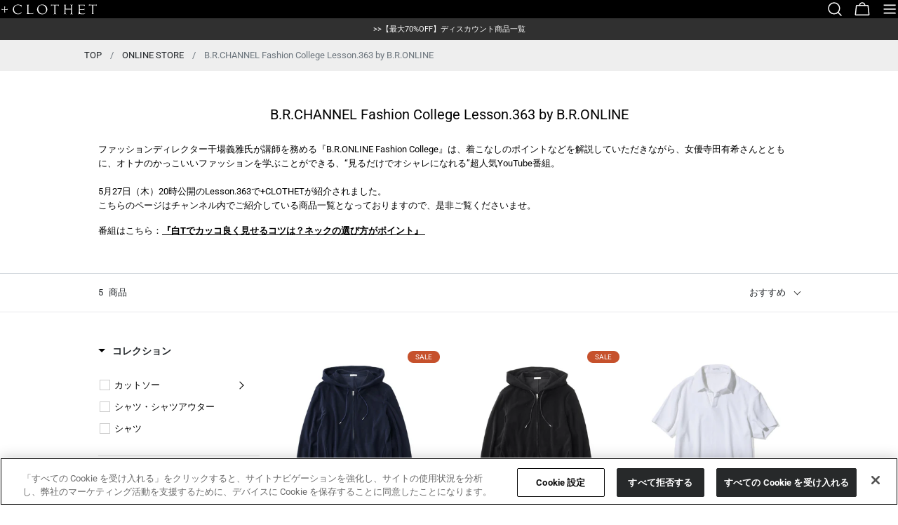

--- FILE ---
content_type: text/html; charset=utf-8
request_url: https://crossclothet.jp/collections/br-channel-fashion-college-lesson-363-by-br-online
body_size: 57345
content:
<!doctype html>
<html
  class="no-js"
  lang="ja"
  
>
  <head>
    <script type="application/vnd.locksmith+json" data-locksmith>{"version":"v254","locked":false,"initialized":true,"scope":"collection","access_granted":true,"access_denied":false,"requires_customer":false,"manual_lock":false,"remote_lock":false,"has_timeout":false,"remote_rendered":null,"hide_resource":false,"hide_links_to_resource":false,"transparent":true,"locks":{"all":[],"opened":[]},"keys":[],"keys_signature":"7a10919a1a066bfac579a35571dbd8b3c1ea3c14e9864e1caee808f42dfa74b8","state":{"template":"collection","theme":152280629470,"product":null,"collection":"br-channel-fashion-college-lesson-363-by-br-online","page":null,"blog":null,"article":null,"app":null},"now":1769244534,"path":"\/collections\/br-channel-fashion-college-lesson-363-by-br-online","locale_root_url":"\/","canonical_url":"https:\/\/crossclothet.jp\/collections\/br-channel-fashion-college-lesson-363-by-br-online","customer_id":null,"customer_id_signature":"7a10919a1a066bfac579a35571dbd8b3c1ea3c14e9864e1caee808f42dfa74b8","cart":null}</script><script data-locksmith>!function(){undefined;!function(){var s=window.Locksmith={},e=document.querySelector('script[type="application/vnd.locksmith+json"]'),n=e&&e.innerHTML;if(s.state={},s.util={},s.loading=!1,n)try{s.state=JSON.parse(n)}catch(d){}if(document.addEventListener&&document.querySelector){var o,i,a,t=[76,79,67,75,83,77,73,84,72,49,49],c=function(){i=t.slice(0)},l="style",r=function(e){e&&27!==e.keyCode&&"click"!==e.type||(document.removeEventListener("keydown",r),document.removeEventListener("click",r),o&&document.body.removeChild(o),o=null)};c(),document.addEventListener("keyup",function(e){if(e.keyCode===i[0]){if(clearTimeout(a),i.shift(),0<i.length)return void(a=setTimeout(c,1e3));c(),r(),(o=document.createElement("div"))[l].width="50%",o[l].maxWidth="1000px",o[l].height="85%",o[l].border="1px rgba(0, 0, 0, 0.2) solid",o[l].background="rgba(255, 255, 255, 0.99)",o[l].borderRadius="4px",o[l].position="fixed",o[l].top="50%",o[l].left="50%",o[l].transform="translateY(-50%) translateX(-50%)",o[l].boxShadow="0 2px 5px rgba(0, 0, 0, 0.3), 0 0 100vh 100vw rgba(0, 0, 0, 0.5)",o[l].zIndex="2147483645";var t=document.createElement("textarea");t.value=JSON.stringify(JSON.parse(n),null,2),t[l].border="none",t[l].display="block",t[l].boxSizing="border-box",t[l].width="100%",t[l].height="100%",t[l].background="transparent",t[l].padding="22px",t[l].fontFamily="monospace",t[l].fontSize="14px",t[l].color="#333",t[l].resize="none",t[l].outline="none",t.readOnly=!0,o.appendChild(t),document.body.appendChild(o),t.addEventListener("click",function(e){e.stopImmediatePropagation()}),t.select(),document.addEventListener("keydown",r),document.addEventListener("click",r)}})}s.isEmbedded=-1!==window.location.search.indexOf("_ab=0&_fd=0&_sc=1"),s.path=s.state.path||window.location.pathname,s.basePath=s.state.locale_root_url.concat("/apps/locksmith").replace(/^\/\//,"/"),s.reloading=!1,s.util.console=window.console||{log:function(){},error:function(){}},s.util.makeUrl=function(e,t){var n,o=s.basePath+e,i=[],a=s.cache();for(n in a)i.push(n+"="+encodeURIComponent(a[n]));for(n in t)i.push(n+"="+encodeURIComponent(t[n]));return s.state.customer_id&&(i.push("customer_id="+encodeURIComponent(s.state.customer_id)),i.push("customer_id_signature="+encodeURIComponent(s.state.customer_id_signature))),o+=(-1===o.indexOf("?")?"?":"&")+i.join("&")},s._initializeCallbacks=[],s.on=function(e,t){if("initialize"!==e)throw'Locksmith.on() currently only supports the "initialize" event';s._initializeCallbacks.push(t)},s.initializeSession=function(e){if(!s.isEmbedded){var t=!1,n=!0,o=!0;(e=e||{}).silent&&(o=n=!(t=!0)),s.ping({silent:t,spinner:n,reload:o,callback:function(){s._initializeCallbacks.forEach(function(e){e()})}})}},s.cache=function(e){var t={};try{var n=function i(e){return(document.cookie.match("(^|; )"+e+"=([^;]*)")||0)[2]};t=JSON.parse(decodeURIComponent(n("locksmith-params")||"{}"))}catch(d){}if(e){for(var o in e)t[o]=e[o];document.cookie="locksmith-params=; expires=Thu, 01 Jan 1970 00:00:00 GMT; path=/",document.cookie="locksmith-params="+encodeURIComponent(JSON.stringify(t))+"; path=/"}return t},s.cache.cart=s.state.cart,s.cache.cartLastSaved=null,s.params=s.cache(),s.util.reload=function(){s.reloading=!0;try{window.location.href=window.location.href.replace(/#.*/,"")}catch(d){s.util.console.error("Preferred reload method failed",d),window.location.reload()}},s.cache.saveCart=function(e){if(!s.cache.cart||s.cache.cart===s.cache.cartLastSaved)return e?e():null;var t=s.cache.cartLastSaved;s.cache.cartLastSaved=s.cache.cart,fetch("/cart/update.js",{method:"POST",headers:{"Content-Type":"application/json",Accept:"application/json"},body:JSON.stringify({attributes:{locksmith:s.cache.cart}})}).then(function(e){if(!e.ok)throw new Error("Cart update failed: "+e.status);return e.json()}).then(function(){e&&e()})["catch"](function(e){if(s.cache.cartLastSaved=t,!s.reloading)throw e})},s.util.spinnerHTML='<style>body{background:#FFF}@keyframes spin{from{transform:rotate(0deg)}to{transform:rotate(360deg)}}#loading{display:flex;width:100%;height:50vh;color:#777;align-items:center;justify-content:center}#loading .spinner{display:block;animation:spin 600ms linear infinite;position:relative;width:50px;height:50px}#loading .spinner-ring{stroke:currentColor;stroke-dasharray:100%;stroke-width:2px;stroke-linecap:round;fill:none}</style><div id="loading"><div class="spinner"><svg width="100%" height="100%"><svg preserveAspectRatio="xMinYMin"><circle class="spinner-ring" cx="50%" cy="50%" r="45%"></circle></svg></svg></div></div>',s.util.clobberBody=function(e){document.body.innerHTML=e},s.util.clobberDocument=function(e){e.responseText&&(e=e.responseText),document.documentElement&&document.removeChild(document.documentElement);var t=document.open("text/html","replace");t.writeln(e),t.close(),setTimeout(function(){var e=t.querySelector("[autofocus]");e&&e.focus()},100)},s.util.serializeForm=function(e){if(e&&"FORM"===e.nodeName){var t,n,o={};for(t=e.elements.length-1;0<=t;t-=1)if(""!==e.elements[t].name)switch(e.elements[t].nodeName){case"INPUT":switch(e.elements[t].type){default:case"text":case"hidden":case"password":case"button":case"reset":case"submit":o[e.elements[t].name]=e.elements[t].value;break;case"checkbox":case"radio":e.elements[t].checked&&(o[e.elements[t].name]=e.elements[t].value);break;case"file":}break;case"TEXTAREA":o[e.elements[t].name]=e.elements[t].value;break;case"SELECT":switch(e.elements[t].type){case"select-one":o[e.elements[t].name]=e.elements[t].value;break;case"select-multiple":for(n=e.elements[t].options.length-1;0<=n;n-=1)e.elements[t].options[n].selected&&(o[e.elements[t].name]=e.elements[t].options[n].value)}break;case"BUTTON":switch(e.elements[t].type){case"reset":case"submit":case"button":o[e.elements[t].name]=e.elements[t].value}}return o}},s.util.on=function(e,a,s,t){t=t||document;var c="locksmith-"+e+a,n=function(e){var t=e.target,n=e.target.parentElement,o=t&&t.className&&(t.className.baseVal||t.className)||"",i=n&&n.className&&(n.className.baseVal||n.className)||"";("string"==typeof o&&-1!==o.split(/\s+/).indexOf(a)||"string"==typeof i&&-1!==i.split(/\s+/).indexOf(a))&&!e[c]&&(e[c]=!0,s(e))};t.attachEvent?t.attachEvent(e,n):t.addEventListener(e,n,!1)},s.util.enableActions=function(e){s.util.on("click","locksmith-action",function(e){e.preventDefault();var t=e.target;t.dataset.confirmWith&&!confirm(t.dataset.confirmWith)||(t.disabled=!0,t.innerText=t.dataset.disableWith,s.post("/action",t.dataset.locksmithParams,{spinner:!1,type:"text",success:function(e){(e=JSON.parse(e.responseText)).message&&alert(e.message),s.util.reload()}}))},e)},s.util.inject=function(e,t){var n=["data","locksmith","append"];if(-1!==t.indexOf(n.join("-"))){var o=document.createElement("div");o.innerHTML=t,e.appendChild(o)}else e.innerHTML=t;var i,a,s=e.querySelectorAll("script");for(a=0;a<s.length;++a){i=s[a];var c=document.createElement("script");if(i.type&&(c.type=i.type),i.src)c.src=i.src;else{var l=document.createTextNode(i.innerHTML);c.appendChild(l)}e.appendChild(c)}var r=e.querySelector("[autofocus]");r&&r.focus()},s.post=function(e,t,n){!1!==(n=n||{}).spinner&&s.util.clobberBody(s.util.spinnerHTML);var o={};n.container===document?(o.layout=1,n.success=function(e){s.util.clobberDocument(e)}):n.container&&(o.layout=0,n.success=function(e){var t=document.getElementById(n.container);s.util.inject(t,e),t.id===t.firstChild.id&&t.parentElement.replaceChild(t.firstChild,t)}),n.form_type&&(t.form_type=n.form_type),n.include_layout_classes!==undefined&&(t.include_layout_classes=n.include_layout_classes),n.lock_id!==undefined&&(t.lock_id=n.lock_id),s.loading=!0;var i=s.util.makeUrl(e,o),a="json"===n.type||"text"===n.type;fetch(i,{method:"POST",headers:{"Content-Type":"application/json",Accept:a?"application/json":"text/html"},body:JSON.stringify(t)}).then(function(e){if(!e.ok)throw new Error("Request failed: "+e.status);return e.text()}).then(function(e){var t=n.success||s.util.clobberDocument;t(a?{responseText:e}:e)})["catch"](function(e){if(!s.reloading)if("dashboard.weglot.com"!==window.location.host){if(!n.silent)throw alert("Something went wrong! Please refresh and try again."),e;console.error(e)}else console.error(e)})["finally"](function(){s.loading=!1})},s.postResource=function(e,t){e.path=s.path,e.search=window.location.search,e.state=s.state,e.passcode&&(e.passcode=e.passcode.trim()),e.email&&(e.email=e.email.trim()),e.state.cart=s.cache.cart,e.locksmith_json=s.jsonTag,e.locksmith_json_signature=s.jsonTagSignature,s.post("/resource",e,t)},s.ping=function(e){if(!s.isEmbedded){e=e||{};s.post("/ping",{path:s.path,search:window.location.search,state:s.state},{spinner:!!e.spinner,silent:"undefined"==typeof e.silent||e.silent,type:"text",success:function(e){e&&e.responseText?(e=JSON.parse(e.responseText)).messages&&0<e.messages.length&&s.showMessages(e.messages):console.error("[Locksmith] Invalid result in ping callback:",e)}})}},s.timeoutMonitor=function(){var e=s.cache.cart;s.ping({callback:function(){e!==s.cache.cart||setTimeout(function(){s.timeoutMonitor()},6e4)}})},s.showMessages=function(e){var t=document.createElement("div");t.style.position="fixed",t.style.left=0,t.style.right=0,t.style.bottom="-50px",t.style.opacity=0,t.style.background="#191919",t.style.color="#ddd",t.style.transition="bottom 0.2s, opacity 0.2s",t.style.zIndex=999999,t.innerHTML="        <style>          .locksmith-ab .locksmith-b { display: none; }          .locksmith-ab.toggled .locksmith-b { display: flex; }          .locksmith-ab.toggled .locksmith-a { display: none; }          .locksmith-flex { display: flex; flex-wrap: wrap; justify-content: space-between; align-items: center; padding: 10px 20px; }          .locksmith-message + .locksmith-message { border-top: 1px #555 solid; }          .locksmith-message a { color: inherit; font-weight: bold; }          .locksmith-message a:hover { color: inherit; opacity: 0.8; }          a.locksmith-ab-toggle { font-weight: inherit; text-decoration: underline; }          .locksmith-text { flex-grow: 1; }          .locksmith-cta { flex-grow: 0; text-align: right; }          .locksmith-cta button { transform: scale(0.8); transform-origin: left; }          .locksmith-cta > * { display: block; }          .locksmith-cta > * + * { margin-top: 10px; }          .locksmith-message a.locksmith-close { flex-grow: 0; text-decoration: none; margin-left: 15px; font-size: 30px; font-family: monospace; display: block; padding: 2px 10px; }                    @media screen and (max-width: 600px) {            .locksmith-wide-only { display: none !important; }            .locksmith-flex { padding: 0 15px; }            .locksmith-flex > * { margin-top: 5px; margin-bottom: 5px; }            .locksmith-cta { text-align: left; }          }                    @media screen and (min-width: 601px) {            .locksmith-narrow-only { display: none !important; }          }        </style>      "+e.map(function(e){return'<div class="locksmith-message">'+e+"</div>"}).join(""),document.body.appendChild(t),document.body.style.position="relative",document.body.parentElement.style.paddingBottom=t.offsetHeight+"px",setTimeout(function(){t.style.bottom=0,t.style.opacity=1},50),s.util.on("click","locksmith-ab-toggle",function(e){e.preventDefault();for(var t=e.target.parentElement;-1===t.className.split(" ").indexOf("locksmith-ab");)t=t.parentElement;-1!==t.className.split(" ").indexOf("toggled")?t.className=t.className.replace("toggled",""):t.className=t.className+" toggled"}),s.util.enableActions(t)}}()}();</script>
      <script data-locksmith>Locksmith.cache.cart=null</script>

  <script data-locksmith>Locksmith.jsonTag="{\"version\":\"v254\",\"locked\":false,\"initialized\":true,\"scope\":\"collection\",\"access_granted\":true,\"access_denied\":false,\"requires_customer\":false,\"manual_lock\":false,\"remote_lock\":false,\"has_timeout\":false,\"remote_rendered\":null,\"hide_resource\":false,\"hide_links_to_resource\":false,\"transparent\":true,\"locks\":{\"all\":[],\"opened\":[]},\"keys\":[],\"keys_signature\":\"7a10919a1a066bfac579a35571dbd8b3c1ea3c14e9864e1caee808f42dfa74b8\",\"state\":{\"template\":\"collection\",\"theme\":152280629470,\"product\":null,\"collection\":\"br-channel-fashion-college-lesson-363-by-br-online\",\"page\":null,\"blog\":null,\"article\":null,\"app\":null},\"now\":1769244534,\"path\":\"\\\/collections\\\/br-channel-fashion-college-lesson-363-by-br-online\",\"locale_root_url\":\"\\\/\",\"canonical_url\":\"https:\\\/\\\/crossclothet.jp\\\/collections\\\/br-channel-fashion-college-lesson-363-by-br-online\",\"customer_id\":null,\"customer_id_signature\":\"7a10919a1a066bfac579a35571dbd8b3c1ea3c14e9864e1caee808f42dfa74b8\",\"cart\":null}";Locksmith.jsonTagSignature="840d562ac17e9af1711300d694bff90b8a60ff165652c05f8f9246fd5a878106"</script>
    <meta charset="utf-8">
    <meta http-equiv="X-UA-Compatible" content="IE=edge">
    <meta name="viewport" content="width=device-width,initial-scale=1">
    <meta name="theme-color" content="">
    <link rel="canonical" href="https://crossclothet.jp/collections/br-channel-fashion-college-lesson-363-by-br-online">
    <link rel="preconnect" href="https://cdn.shopify.com" crossorigin>

    <!-- crossclothet.jp に対する OneTrust Cookie 同意通知の始点 -->
    <script src="https://cdn-apac.onetrust.com/scripttemplates/otSDKStub.js"  type="text/javascript" charset="UTF-8" data-domain-script="43efa6f5-f4a0-4a16-af5d-b587d754ee67" defer></script>
    <script type="text/javascript">
    function OptanonWrapper() { }
    </script>
    <!-- crossclothet.jp に対する OneTrust Cookie 同意通知の終点 -->
      
    
<link rel="icon" type="image/png" href="//crossclothet.jp/cdn/shop/files/logom3.jpg?crop=center&height=32&v=1613164997&width=32"><link rel="preconnect" href="https://fonts.shopifycdn.com" crossorigin>
    <title>B.R.CHANNEL Fashion College Lesson.363 by B.R.ONLINE｜商品一覧 &ndash; ＋CLOTHET ONLINE</title>

    
<meta name="description" content="干場義雅氏が講師を務める『B.R.ONLINE Fashion College』の「白Tでカッコ良く見せるコツは？ネックの選び方がポイント」で紹介された商品一覧ページです。">
<meta name="description" content="干場義雅氏が講師を務める『B.R.ONLINE Fashion College』の「白Tでカッコ良く見せるコツは？ネックの選び方がポイント」で紹介された商品一覧ページです。">



<meta property="og:site_name" content="＋CLOTHET ONLINE">
<meta property="og:url" content="https://crossclothet.jp/collections/br-channel-fashion-college-lesson-363-by-br-online"><meta property="og:title" content="B.R.CHANNEL Fashion College Lesson.363 by B.R.ONLINE｜商品一覧">
<meta property="og:type" content="website">
<meta property="og:description" content="干場義雅氏が講師を務める『B.R.ONLINE Fashion College』の「白Tでカッコ良く見せるコツは？ネックの選び方がポイント」で紹介された商品一覧ページです。">
<meta name="twitter:card" content="summary_large_image"><meta name="twitter:title" content="B.R.CHANNEL Fashion College Lesson.363 by B.R.ONLINE｜商品一覧">
<meta name="twitter:description" content="干場義雅氏が講師を務める『B.R.ONLINE Fashion College』の「白Tでカッコ良く見せるコツは？ネックの選び方がポイント」で紹介された商品一覧ページです。">

<style data-shopify>
  @font-face {
  font-family: Roboto;
  font-weight: 400;
  font-style: normal;
  font-display: swap;
  src: url("//crossclothet.jp/cdn/fonts/roboto/roboto_n4.2019d890f07b1852f56ce63ba45b2db45d852cba.woff2") format("woff2"),
       url("//crossclothet.jp/cdn/fonts/roboto/roboto_n4.238690e0007583582327135619c5f7971652fa9d.woff") format("woff");
}

  @font-face {
  font-family: Roboto;
  font-weight: 400;
  font-style: italic;
  font-display: swap;
  src: url("//crossclothet.jp/cdn/fonts/roboto/roboto_i4.57ce898ccda22ee84f49e6b57ae302250655e2d4.woff2") format("woff2"),
       url("//crossclothet.jp/cdn/fonts/roboto/roboto_i4.b21f3bd061cbcb83b824ae8c7671a82587b264bf.woff") format("woff");
}

  @font-face {
  font-family: Roboto;
  font-weight: 500;
  font-style: normal;
  font-display: swap;
  src: url("//crossclothet.jp/cdn/fonts/roboto/roboto_n5.250d51708d76acbac296b0e21ede8f81de4e37aa.woff2") format("woff2"),
       url("//crossclothet.jp/cdn/fonts/roboto/roboto_n5.535e8c56f4cbbdea416167af50ab0ff1360a3949.woff") format("woff");
}

  @font-face {
  font-family: Roboto;
  font-weight: 500;
  font-style: italic;
  font-display: swap;
  src: url("//crossclothet.jp/cdn/fonts/roboto/roboto_i5.0ae24363bf5844e2ee3295d84078d36c9bd0faf4.woff2") format("woff2"),
       url("//crossclothet.jp/cdn/fonts/roboto/roboto_i5.a9cdb6a43048799fe739d389c60b64059e33cf12.woff") format("woff");
}

  @font-face {
  font-family: Roboto;
  font-weight: 700;
  font-style: normal;
  font-display: swap;
  src: url("//crossclothet.jp/cdn/fonts/roboto/roboto_n7.f38007a10afbbde8976c4056bfe890710d51dec2.woff2") format("woff2"),
       url("//crossclothet.jp/cdn/fonts/roboto/roboto_n7.94bfdd3e80c7be00e128703d245c207769d763f9.woff") format("woff");
}

  @font-face {
  font-family: Roboto;
  font-weight: 700;
  font-style: italic;
  font-display: swap;
  src: url("//crossclothet.jp/cdn/fonts/roboto/roboto_i7.7ccaf9410746f2c53340607c42c43f90a9005937.woff2") format("woff2"),
       url("//crossclothet.jp/cdn/fonts/roboto/roboto_i7.49ec21cdd7148292bffea74c62c0df6e93551516.woff") format("woff");
}

  @font-face {
  font-family: Roboto;
  font-weight: 500;
  font-style: normal;
  font-display: swap;
  src: url("//crossclothet.jp/cdn/fonts/roboto/roboto_n5.250d51708d76acbac296b0e21ede8f81de4e37aa.woff2") format("woff2"),
       url("//crossclothet.jp/cdn/fonts/roboto/roboto_n5.535e8c56f4cbbdea416167af50ab0ff1360a3949.woff") format("woff");
}

  @font-face {
  font-family: "Crimson Text";
  font-weight: 400;
  font-style: normal;
  font-display: swap;
  src: url("//crossclothet.jp/cdn/fonts/crimson_text/crimsontext_n4.a9a5f5ab47c6f5346e7cd274511a5d08c59fb906.woff2") format("woff2"),
       url("//crossclothet.jp/cdn/fonts/crimson_text/crimsontext_n4.e89f2f0678223181d995b90850b6894b928b2f96.woff") format("woff");
}

  @font-face {
  font-family: "Crimson Text";
  font-weight: 400;
  font-style: italic;
  font-display: swap;
  src: url("//crossclothet.jp/cdn/fonts/crimson_text/crimsontext_i4.ea961043037945875bf37df9b6f6bf968be445ba.woff2") format("woff2"),
       url("//crossclothet.jp/cdn/fonts/crimson_text/crimsontext_i4.7938dd4c556b9b9430c9ff6e18ae066c8e9db49b.woff") format("woff");
}

  @font-face {
  font-family: Roboto;
  font-weight: 500;
  font-style: normal;
  font-display: swap;
  src: url("//crossclothet.jp/cdn/fonts/roboto/roboto_n5.250d51708d76acbac296b0e21ede8f81de4e37aa.woff2") format("woff2"),
       url("//crossclothet.jp/cdn/fonts/roboto/roboto_n5.535e8c56f4cbbdea416167af50ab0ff1360a3949.woff") format("woff");
}


  
    :root,
.color-scheme-1 {
      --color-background: 255,255,255;
      --color-secondary-background: 247,247,247;
      --color-primary: 214,58,47;
      --color-text-heading: 33,37,41;
      --color-foreground: 33,37,41;
      --color-border: 206,212,218;
      --color-button: 33,37,41;
      --color-button-text: 255,255,255;
      --color-secondary-button: 255,255,255;
      --color-secondary-button-border: 33,37,41;
      --color-secondary-button-text: 33,37,41;
      --color-button-hover-background: 255,255,255;
      --color-button-hover-text: 33,37,41;
      --color-button-before: #ffffff;
      --color-field: 255,255,255;
      --color-field-text: 33,37,41;
      --color-link: 33,37,41;
      --color-link-hover: 33,37,41;
      --color-product-price-sale: 214,58,47;
      --color-foreground-lighten-60: #7a7c7f;
      --color-foreground-lighten-19: #d5d6d6;
    }
    @media (min-width: 768px) {
      body .desktop-color-scheme-1 {
        --color-background: 255,255,255;
      --color-secondary-background: 247,247,247;
      --color-primary: 214,58,47;
      --color-text-heading: 33,37,41;
      --color-foreground: 33,37,41;
      --color-border: 206,212,218;
      --color-button: 33,37,41;
      --color-button-text: 255,255,255;
      --color-secondary-button: 255,255,255;
      --color-secondary-button-border: 33,37,41;
      --color-secondary-button-text: 33,37,41;
      --color-button-hover-background: 255,255,255;
      --color-button-hover-text: 33,37,41;
      --color-button-before: #ffffff;
      --color-field: 255,255,255;
      --color-field-text: 33,37,41;
      --color-link: 33,37,41;
      --color-link-hover: 33,37,41;
      --color-product-price-sale: 214,58,47;
      --color-foreground-lighten-60: #7a7c7f;
      --color-foreground-lighten-19: #d5d6d6;
        color: rgb(var(--color-foreground));
        background-color: rgb(var(--color-background));
      }
    }
    @media (max-width: 767px) {
      body .mobile-color-scheme-1 {
        --color-background: 255,255,255;
      --color-secondary-background: 247,247,247;
      --color-primary: 214,58,47;
      --color-text-heading: 33,37,41;
      --color-foreground: 33,37,41;
      --color-border: 206,212,218;
      --color-button: 33,37,41;
      --color-button-text: 255,255,255;
      --color-secondary-button: 255,255,255;
      --color-secondary-button-border: 33,37,41;
      --color-secondary-button-text: 33,37,41;
      --color-button-hover-background: 255,255,255;
      --color-button-hover-text: 33,37,41;
      --color-button-before: #ffffff;
      --color-field: 255,255,255;
      --color-field-text: 33,37,41;
      --color-link: 33,37,41;
      --color-link-hover: 33,37,41;
      --color-product-price-sale: 214,58,47;
      --color-foreground-lighten-60: #7a7c7f;
      --color-foreground-lighten-19: #d5d6d6;
        color: rgb(var(--color-foreground));
        background-color: rgb(var(--color-background));
      }
    }
  
    
.color-scheme-2 {
      --color-background: 48,48,48;
      --color-secondary-background: 243,240,236;
      --color-primary: 214,58,47;
      --color-text-heading: 255,255,255;
      --color-foreground: 255,255,255;
      --color-border: 198,191,177;
      --color-button: 0,0,0;
      --color-button-text: 255,255,255;
      --color-secondary-button: 255,255,255;
      --color-secondary-button-border: 230,230,230;
      --color-secondary-button-text: 0,0,0;
      --color-button-hover-background: 0,0,0;
      --color-button-hover-text: 255,255,255;
      --color-button-before: #333333;
      --color-field: 255,255,255;
      --color-field-text: 0,0,0;
      --color-link: 255,255,255;
      --color-link-hover: 255,255,255;
      --color-product-price-sale: 214,58,47;
      --color-foreground-lighten-60: #acacac;
      --color-foreground-lighten-19: #575757;
    }
    @media (min-width: 768px) {
      body .desktop-color-scheme-2 {
        --color-background: 48,48,48;
      --color-secondary-background: 243,240,236;
      --color-primary: 214,58,47;
      --color-text-heading: 255,255,255;
      --color-foreground: 255,255,255;
      --color-border: 198,191,177;
      --color-button: 0,0,0;
      --color-button-text: 255,255,255;
      --color-secondary-button: 255,255,255;
      --color-secondary-button-border: 230,230,230;
      --color-secondary-button-text: 0,0,0;
      --color-button-hover-background: 0,0,0;
      --color-button-hover-text: 255,255,255;
      --color-button-before: #333333;
      --color-field: 255,255,255;
      --color-field-text: 0,0,0;
      --color-link: 255,255,255;
      --color-link-hover: 255,255,255;
      --color-product-price-sale: 214,58,47;
      --color-foreground-lighten-60: #acacac;
      --color-foreground-lighten-19: #575757;
        color: rgb(var(--color-foreground));
        background-color: rgb(var(--color-background));
      }
    }
    @media (max-width: 767px) {
      body .mobile-color-scheme-2 {
        --color-background: 48,48,48;
      --color-secondary-background: 243,240,236;
      --color-primary: 214,58,47;
      --color-text-heading: 255,255,255;
      --color-foreground: 255,255,255;
      --color-border: 198,191,177;
      --color-button: 0,0,0;
      --color-button-text: 255,255,255;
      --color-secondary-button: 255,255,255;
      --color-secondary-button-border: 230,230,230;
      --color-secondary-button-text: 0,0,0;
      --color-button-hover-background: 0,0,0;
      --color-button-hover-text: 255,255,255;
      --color-button-before: #333333;
      --color-field: 255,255,255;
      --color-field-text: 0,0,0;
      --color-link: 255,255,255;
      --color-link-hover: 255,255,255;
      --color-product-price-sale: 214,58,47;
      --color-foreground-lighten-60: #acacac;
      --color-foreground-lighten-19: #575757;
        color: rgb(var(--color-foreground));
        background-color: rgb(var(--color-background));
      }
    }
  
    
.color-scheme-3 {
      --color-background: 240,234,227;
      --color-secondary-background: 247,247,247;
      --color-primary: 214,58,47;
      --color-text-heading: 0,0,0;
      --color-foreground: 0,0,0;
      --color-border: 230,230,230;
      --color-button: 233,233,233;
      --color-button-text: 0,0,0;
      --color-secondary-button: 0,0,0;
      --color-secondary-button-border: 0,0,0;
      --color-secondary-button-text: 255,255,255;
      --color-button-hover-background: 0,0,0;
      --color-button-hover-text: 255,255,255;
      --color-button-before: #333333;
      --color-field: 255,255,255;
      --color-field-text: 0,0,0;
      --color-link: 0,0,0;
      --color-link-hover: 0,0,0;
      --color-product-price-sale: 214,58,47;
      --color-foreground-lighten-60: #605e5b;
      --color-foreground-lighten-19: #c2beb8;
    }
    @media (min-width: 768px) {
      body .desktop-color-scheme-3 {
        --color-background: 240,234,227;
      --color-secondary-background: 247,247,247;
      --color-primary: 214,58,47;
      --color-text-heading: 0,0,0;
      --color-foreground: 0,0,0;
      --color-border: 230,230,230;
      --color-button: 233,233,233;
      --color-button-text: 0,0,0;
      --color-secondary-button: 0,0,0;
      --color-secondary-button-border: 0,0,0;
      --color-secondary-button-text: 255,255,255;
      --color-button-hover-background: 0,0,0;
      --color-button-hover-text: 255,255,255;
      --color-button-before: #333333;
      --color-field: 255,255,255;
      --color-field-text: 0,0,0;
      --color-link: 0,0,0;
      --color-link-hover: 0,0,0;
      --color-product-price-sale: 214,58,47;
      --color-foreground-lighten-60: #605e5b;
      --color-foreground-lighten-19: #c2beb8;
        color: rgb(var(--color-foreground));
        background-color: rgb(var(--color-background));
      }
    }
    @media (max-width: 767px) {
      body .mobile-color-scheme-3 {
        --color-background: 240,234,227;
      --color-secondary-background: 247,247,247;
      --color-primary: 214,58,47;
      --color-text-heading: 0,0,0;
      --color-foreground: 0,0,0;
      --color-border: 230,230,230;
      --color-button: 233,233,233;
      --color-button-text: 0,0,0;
      --color-secondary-button: 0,0,0;
      --color-secondary-button-border: 0,0,0;
      --color-secondary-button-text: 255,255,255;
      --color-button-hover-background: 0,0,0;
      --color-button-hover-text: 255,255,255;
      --color-button-before: #333333;
      --color-field: 255,255,255;
      --color-field-text: 0,0,0;
      --color-link: 0,0,0;
      --color-link-hover: 0,0,0;
      --color-product-price-sale: 214,58,47;
      --color-foreground-lighten-60: #605e5b;
      --color-foreground-lighten-19: #c2beb8;
        color: rgb(var(--color-foreground));
        background-color: rgb(var(--color-background));
      }
    }
  
    
.color-scheme-4 {
      --color-background: 237,232,226;
      --color-secondary-background: 247,247,247;
      --color-primary: 214,58,47;
      --color-text-heading: 0,0,0;
      --color-foreground: 0,0,0;
      --color-border: 192,187,182;
      --color-button: 0,0,0;
      --color-button-text: 255,255,255;
      --color-secondary-button: 233,233,233;
      --color-secondary-button-border: 233,233,233;
      --color-secondary-button-text: 0,0,0;
      --color-button-hover-background: 0,0,0;
      --color-button-hover-text: 255,255,255;
      --color-button-before: #333333;
      --color-field: 255,255,255;
      --color-field-text: 0,0,0;
      --color-link: 0,0,0;
      --color-link-hover: 0,0,0;
      --color-product-price-sale: 214,58,47;
      --color-foreground-lighten-60: #5f5d5a;
      --color-foreground-lighten-19: #c0bcb7;
    }
    @media (min-width: 768px) {
      body .desktop-color-scheme-4 {
        --color-background: 237,232,226;
      --color-secondary-background: 247,247,247;
      --color-primary: 214,58,47;
      --color-text-heading: 0,0,0;
      --color-foreground: 0,0,0;
      --color-border: 192,187,182;
      --color-button: 0,0,0;
      --color-button-text: 255,255,255;
      --color-secondary-button: 233,233,233;
      --color-secondary-button-border: 233,233,233;
      --color-secondary-button-text: 0,0,0;
      --color-button-hover-background: 0,0,0;
      --color-button-hover-text: 255,255,255;
      --color-button-before: #333333;
      --color-field: 255,255,255;
      --color-field-text: 0,0,0;
      --color-link: 0,0,0;
      --color-link-hover: 0,0,0;
      --color-product-price-sale: 214,58,47;
      --color-foreground-lighten-60: #5f5d5a;
      --color-foreground-lighten-19: #c0bcb7;
        color: rgb(var(--color-foreground));
        background-color: rgb(var(--color-background));
      }
    }
    @media (max-width: 767px) {
      body .mobile-color-scheme-4 {
        --color-background: 237,232,226;
      --color-secondary-background: 247,247,247;
      --color-primary: 214,58,47;
      --color-text-heading: 0,0,0;
      --color-foreground: 0,0,0;
      --color-border: 192,187,182;
      --color-button: 0,0,0;
      --color-button-text: 255,255,255;
      --color-secondary-button: 233,233,233;
      --color-secondary-button-border: 233,233,233;
      --color-secondary-button-text: 0,0,0;
      --color-button-hover-background: 0,0,0;
      --color-button-hover-text: 255,255,255;
      --color-button-before: #333333;
      --color-field: 255,255,255;
      --color-field-text: 0,0,0;
      --color-link: 0,0,0;
      --color-link-hover: 0,0,0;
      --color-product-price-sale: 214,58,47;
      --color-foreground-lighten-60: #5f5d5a;
      --color-foreground-lighten-19: #c0bcb7;
        color: rgb(var(--color-foreground));
        background-color: rgb(var(--color-background));
      }
    }
  
    
.color-scheme-inverse {
      --color-background: 0,0,0;
      --color-secondary-background: 255,255,255;
      --color-primary: 214,58,47;
      --color-text-heading: 255,255,255;
      --color-foreground: 255,255,255;
      --color-border: 255,255,255;
      --color-button: 33,37,41;
      --color-button-text: 255,255,255;
      --color-secondary-button: 255,255,255;
      --color-secondary-button-border: 33,37,41;
      --color-secondary-button-text: 33,37,41;
      --color-button-hover-background: 33,37,41;
      --color-button-hover-text: 255,255,255;
      --color-button-before: #4e5862;
      --color-field: 255,255,255;
      --color-field-text: 33,37,41;
      --color-link: 255,255,255;
      --color-link-hover: 255,255,255;
      --color-product-price-sale: 214,58,47;
      --color-foreground-lighten-60: #999999;
      --color-foreground-lighten-19: #303030;
    }
    @media (min-width: 768px) {
      body .desktop-color-scheme-inverse {
        --color-background: 0,0,0;
      --color-secondary-background: 255,255,255;
      --color-primary: 214,58,47;
      --color-text-heading: 255,255,255;
      --color-foreground: 255,255,255;
      --color-border: 255,255,255;
      --color-button: 33,37,41;
      --color-button-text: 255,255,255;
      --color-secondary-button: 255,255,255;
      --color-secondary-button-border: 33,37,41;
      --color-secondary-button-text: 33,37,41;
      --color-button-hover-background: 33,37,41;
      --color-button-hover-text: 255,255,255;
      --color-button-before: #4e5862;
      --color-field: 255,255,255;
      --color-field-text: 33,37,41;
      --color-link: 255,255,255;
      --color-link-hover: 255,255,255;
      --color-product-price-sale: 214,58,47;
      --color-foreground-lighten-60: #999999;
      --color-foreground-lighten-19: #303030;
        color: rgb(var(--color-foreground));
        background-color: rgb(var(--color-background));
      }
    }
    @media (max-width: 767px) {
      body .mobile-color-scheme-inverse {
        --color-background: 0,0,0;
      --color-secondary-background: 255,255,255;
      --color-primary: 214,58,47;
      --color-text-heading: 255,255,255;
      --color-foreground: 255,255,255;
      --color-border: 255,255,255;
      --color-button: 33,37,41;
      --color-button-text: 255,255,255;
      --color-secondary-button: 255,255,255;
      --color-secondary-button-border: 33,37,41;
      --color-secondary-button-text: 33,37,41;
      --color-button-hover-background: 33,37,41;
      --color-button-hover-text: 255,255,255;
      --color-button-before: #4e5862;
      --color-field: 255,255,255;
      --color-field-text: 33,37,41;
      --color-link: 255,255,255;
      --color-link-hover: 255,255,255;
      --color-product-price-sale: 214,58,47;
      --color-foreground-lighten-60: #999999;
      --color-foreground-lighten-19: #303030;
        color: rgb(var(--color-foreground));
        background-color: rgb(var(--color-background));
      }
    }
  
    
.color-scheme-6 {
      --color-background: 243,240,236;
      --color-secondary-background: 243,238,234;
      --color-primary: 214,58,47;
      --color-text-heading: 0,0,0;
      --color-foreground: 0,0,0;
      --color-border: 198,191,177;
      --color-button: 255,255,255;
      --color-button-text: 0,0,0;
      --color-secondary-button: 255,255,255;
      --color-secondary-button-border: 230,230,230;
      --color-secondary-button-text: 0,0,0;
      --color-button-hover-background: 0,0,0;
      --color-button-hover-text: 255,255,255;
      --color-button-before: #333333;
      --color-field: 255,255,255;
      --color-field-text: 0,0,0;
      --color-link: 0,0,0;
      --color-link-hover: 0,0,0;
      --color-product-price-sale: 214,58,47;
      --color-foreground-lighten-60: #61605e;
      --color-foreground-lighten-19: #c5c2bf;
    }
    @media (min-width: 768px) {
      body .desktop-color-scheme-6 {
        --color-background: 243,240,236;
      --color-secondary-background: 243,238,234;
      --color-primary: 214,58,47;
      --color-text-heading: 0,0,0;
      --color-foreground: 0,0,0;
      --color-border: 198,191,177;
      --color-button: 255,255,255;
      --color-button-text: 0,0,0;
      --color-secondary-button: 255,255,255;
      --color-secondary-button-border: 230,230,230;
      --color-secondary-button-text: 0,0,0;
      --color-button-hover-background: 0,0,0;
      --color-button-hover-text: 255,255,255;
      --color-button-before: #333333;
      --color-field: 255,255,255;
      --color-field-text: 0,0,0;
      --color-link: 0,0,0;
      --color-link-hover: 0,0,0;
      --color-product-price-sale: 214,58,47;
      --color-foreground-lighten-60: #61605e;
      --color-foreground-lighten-19: #c5c2bf;
        color: rgb(var(--color-foreground));
        background-color: rgb(var(--color-background));
      }
    }
    @media (max-width: 767px) {
      body .mobile-color-scheme-6 {
        --color-background: 243,240,236;
      --color-secondary-background: 243,238,234;
      --color-primary: 214,58,47;
      --color-text-heading: 0,0,0;
      --color-foreground: 0,0,0;
      --color-border: 198,191,177;
      --color-button: 255,255,255;
      --color-button-text: 0,0,0;
      --color-secondary-button: 255,255,255;
      --color-secondary-button-border: 230,230,230;
      --color-secondary-button-text: 0,0,0;
      --color-button-hover-background: 0,0,0;
      --color-button-hover-text: 255,255,255;
      --color-button-before: #333333;
      --color-field: 255,255,255;
      --color-field-text: 0,0,0;
      --color-link: 0,0,0;
      --color-link-hover: 0,0,0;
      --color-product-price-sale: 214,58,47;
      --color-foreground-lighten-60: #61605e;
      --color-foreground-lighten-19: #c5c2bf;
        color: rgb(var(--color-foreground));
        background-color: rgb(var(--color-background));
      }
    }
  
    
.color-scheme-7 {
      --color-background: 255,255,255;
      --color-secondary-background: 248,248,248;
      --color-primary: 214,58,47;
      --color-text-heading: 0,0,0;
      --color-foreground: 0,0,0;
      --color-border: 230,230,230;
      --color-button: 0,0,0;
      --color-button-text: 255,255,255;
      --color-secondary-button: 0,0,0;
      --color-secondary-button-border: 0,0,0;
      --color-secondary-button-text: 0,0,0;
      --color-button-hover-background: 255,255,255;
      --color-button-hover-text: 0,0,0;
      --color-button-before: #ffffff;
      --color-field: 245,245,245;
      --color-field-text: 0,0,0;
      --color-link: 0,0,0;
      --color-link-hover: 0,0,0;
      --color-product-price-sale: 214,58,47;
      --color-foreground-lighten-60: #666666;
      --color-foreground-lighten-19: #cfcfcf;
    }
    @media (min-width: 768px) {
      body .desktop-color-scheme-7 {
        --color-background: 255,255,255;
      --color-secondary-background: 248,248,248;
      --color-primary: 214,58,47;
      --color-text-heading: 0,0,0;
      --color-foreground: 0,0,0;
      --color-border: 230,230,230;
      --color-button: 0,0,0;
      --color-button-text: 255,255,255;
      --color-secondary-button: 0,0,0;
      --color-secondary-button-border: 0,0,0;
      --color-secondary-button-text: 0,0,0;
      --color-button-hover-background: 255,255,255;
      --color-button-hover-text: 0,0,0;
      --color-button-before: #ffffff;
      --color-field: 245,245,245;
      --color-field-text: 0,0,0;
      --color-link: 0,0,0;
      --color-link-hover: 0,0,0;
      --color-product-price-sale: 214,58,47;
      --color-foreground-lighten-60: #666666;
      --color-foreground-lighten-19: #cfcfcf;
        color: rgb(var(--color-foreground));
        background-color: rgb(var(--color-background));
      }
    }
    @media (max-width: 767px) {
      body .mobile-color-scheme-7 {
        --color-background: 255,255,255;
      --color-secondary-background: 248,248,248;
      --color-primary: 214,58,47;
      --color-text-heading: 0,0,0;
      --color-foreground: 0,0,0;
      --color-border: 230,230,230;
      --color-button: 0,0,0;
      --color-button-text: 255,255,255;
      --color-secondary-button: 0,0,0;
      --color-secondary-button-border: 0,0,0;
      --color-secondary-button-text: 0,0,0;
      --color-button-hover-background: 255,255,255;
      --color-button-hover-text: 0,0,0;
      --color-button-before: #ffffff;
      --color-field: 245,245,245;
      --color-field-text: 0,0,0;
      --color-link: 0,0,0;
      --color-link-hover: 0,0,0;
      --color-product-price-sale: 214,58,47;
      --color-foreground-lighten-60: #666666;
      --color-foreground-lighten-19: #cfcfcf;
        color: rgb(var(--color-foreground));
        background-color: rgb(var(--color-background));
      }
    }
  
    
.color-scheme-8 {
      --color-background: 248,244,241;
      --color-secondary-background: 247,247,247;
      --color-primary: 214,58,47;
      --color-text-heading: 0,0,0;
      --color-foreground: 0,0,0;
      --color-border: 255,255,255;
      --color-button: 0,0,0;
      --color-button-text: 255,255,255;
      --color-secondary-button: 233,233,233;
      --color-secondary-button-border: 233,233,233;
      --color-secondary-button-text: 0,0,0;
      --color-button-hover-background: 0,0,0;
      --color-button-hover-text: 255,255,255;
      --color-button-before: #333333;
      --color-field: 255,255,255;
      --color-field-text: 0,0,0;
      --color-link: 0,0,0;
      --color-link-hover: 0,0,0;
      --color-product-price-sale: 214,58,47;
      --color-foreground-lighten-60: #636260;
      --color-foreground-lighten-19: #c9c6c3;
    }
    @media (min-width: 768px) {
      body .desktop-color-scheme-8 {
        --color-background: 248,244,241;
      --color-secondary-background: 247,247,247;
      --color-primary: 214,58,47;
      --color-text-heading: 0,0,0;
      --color-foreground: 0,0,0;
      --color-border: 255,255,255;
      --color-button: 0,0,0;
      --color-button-text: 255,255,255;
      --color-secondary-button: 233,233,233;
      --color-secondary-button-border: 233,233,233;
      --color-secondary-button-text: 0,0,0;
      --color-button-hover-background: 0,0,0;
      --color-button-hover-text: 255,255,255;
      --color-button-before: #333333;
      --color-field: 255,255,255;
      --color-field-text: 0,0,0;
      --color-link: 0,0,0;
      --color-link-hover: 0,0,0;
      --color-product-price-sale: 214,58,47;
      --color-foreground-lighten-60: #636260;
      --color-foreground-lighten-19: #c9c6c3;
        color: rgb(var(--color-foreground));
        background-color: rgb(var(--color-background));
      }
    }
    @media (max-width: 767px) {
      body .mobile-color-scheme-8 {
        --color-background: 248,244,241;
      --color-secondary-background: 247,247,247;
      --color-primary: 214,58,47;
      --color-text-heading: 0,0,0;
      --color-foreground: 0,0,0;
      --color-border: 255,255,255;
      --color-button: 0,0,0;
      --color-button-text: 255,255,255;
      --color-secondary-button: 233,233,233;
      --color-secondary-button-border: 233,233,233;
      --color-secondary-button-text: 0,0,0;
      --color-button-hover-background: 0,0,0;
      --color-button-hover-text: 255,255,255;
      --color-button-before: #333333;
      --color-field: 255,255,255;
      --color-field-text: 0,0,0;
      --color-link: 0,0,0;
      --color-link-hover: 0,0,0;
      --color-product-price-sale: 214,58,47;
      --color-foreground-lighten-60: #636260;
      --color-foreground-lighten-19: #c9c6c3;
        color: rgb(var(--color-foreground));
        background-color: rgb(var(--color-background));
      }
    }
  
    
.color-scheme-9 {
      --color-background: 255,255,255;
      --color-secondary-background: 245,245,245;
      --color-primary: 214,58,47;
      --color-text-heading: 0,0,0;
      --color-foreground: 0,0,0;
      --color-border: 230,230,230;
      --color-button: 0,0,0;
      --color-button-text: 255,255,255;
      --color-secondary-button: 255,255,255;
      --color-secondary-button-border: 204,204,204;
      --color-secondary-button-text: 0,0,0;
      --color-button-hover-background: 0,0,0;
      --color-button-hover-text: 255,255,255;
      --color-button-before: #333333;
      --color-field: 245,245,245;
      --color-field-text: 0,0,0;
      --color-link: 0,0,0;
      --color-link-hover: 0,0,0;
      --color-product-price-sale: 214,58,47;
      --color-foreground-lighten-60: #666666;
      --color-foreground-lighten-19: #cfcfcf;
    }
    @media (min-width: 768px) {
      body .desktop-color-scheme-9 {
        --color-background: 255,255,255;
      --color-secondary-background: 245,245,245;
      --color-primary: 214,58,47;
      --color-text-heading: 0,0,0;
      --color-foreground: 0,0,0;
      --color-border: 230,230,230;
      --color-button: 0,0,0;
      --color-button-text: 255,255,255;
      --color-secondary-button: 255,255,255;
      --color-secondary-button-border: 204,204,204;
      --color-secondary-button-text: 0,0,0;
      --color-button-hover-background: 0,0,0;
      --color-button-hover-text: 255,255,255;
      --color-button-before: #333333;
      --color-field: 245,245,245;
      --color-field-text: 0,0,0;
      --color-link: 0,0,0;
      --color-link-hover: 0,0,0;
      --color-product-price-sale: 214,58,47;
      --color-foreground-lighten-60: #666666;
      --color-foreground-lighten-19: #cfcfcf;
        color: rgb(var(--color-foreground));
        background-color: rgb(var(--color-background));
      }
    }
    @media (max-width: 767px) {
      body .mobile-color-scheme-9 {
        --color-background: 255,255,255;
      --color-secondary-background: 245,245,245;
      --color-primary: 214,58,47;
      --color-text-heading: 0,0,0;
      --color-foreground: 0,0,0;
      --color-border: 230,230,230;
      --color-button: 0,0,0;
      --color-button-text: 255,255,255;
      --color-secondary-button: 255,255,255;
      --color-secondary-button-border: 204,204,204;
      --color-secondary-button-text: 0,0,0;
      --color-button-hover-background: 0,0,0;
      --color-button-hover-text: 255,255,255;
      --color-button-before: #333333;
      --color-field: 245,245,245;
      --color-field-text: 0,0,0;
      --color-link: 0,0,0;
      --color-link-hover: 0,0,0;
      --color-product-price-sale: 214,58,47;
      --color-foreground-lighten-60: #666666;
      --color-foreground-lighten-19: #cfcfcf;
        color: rgb(var(--color-foreground));
        background-color: rgb(var(--color-background));
      }
    }
  
    
.color-scheme-10 {
      --color-background: 248,244,241;
      --color-secondary-background: 247,247,247;
      --color-primary: 214,58,47;
      --color-text-heading: 0,0,0;
      --color-foreground: 0,0,0;
      --color-border: 230,230,230;
      --color-button: 0,0,0;
      --color-button-text: 255,255,255;
      --color-secondary-button: 233,233,233;
      --color-secondary-button-border: 233,233,233;
      --color-secondary-button-text: 0,0,0;
      --color-button-hover-background: 0,0,0;
      --color-button-hover-text: 255,255,255;
      --color-button-before: #333333;
      --color-field: 245,245,245;
      --color-field-text: 0,0,0;
      --color-link: 0,0,0;
      --color-link-hover: 0,0,0;
      --color-product-price-sale: 214,58,47;
      --color-foreground-lighten-60: #636260;
      --color-foreground-lighten-19: #c9c6c3;
    }
    @media (min-width: 768px) {
      body .desktop-color-scheme-10 {
        --color-background: 248,244,241;
      --color-secondary-background: 247,247,247;
      --color-primary: 214,58,47;
      --color-text-heading: 0,0,0;
      --color-foreground: 0,0,0;
      --color-border: 230,230,230;
      --color-button: 0,0,0;
      --color-button-text: 255,255,255;
      --color-secondary-button: 233,233,233;
      --color-secondary-button-border: 233,233,233;
      --color-secondary-button-text: 0,0,0;
      --color-button-hover-background: 0,0,0;
      --color-button-hover-text: 255,255,255;
      --color-button-before: #333333;
      --color-field: 245,245,245;
      --color-field-text: 0,0,0;
      --color-link: 0,0,0;
      --color-link-hover: 0,0,0;
      --color-product-price-sale: 214,58,47;
      --color-foreground-lighten-60: #636260;
      --color-foreground-lighten-19: #c9c6c3;
        color: rgb(var(--color-foreground));
        background-color: rgb(var(--color-background));
      }
    }
    @media (max-width: 767px) {
      body .mobile-color-scheme-10 {
        --color-background: 248,244,241;
      --color-secondary-background: 247,247,247;
      --color-primary: 214,58,47;
      --color-text-heading: 0,0,0;
      --color-foreground: 0,0,0;
      --color-border: 230,230,230;
      --color-button: 0,0,0;
      --color-button-text: 255,255,255;
      --color-secondary-button: 233,233,233;
      --color-secondary-button-border: 233,233,233;
      --color-secondary-button-text: 0,0,0;
      --color-button-hover-background: 0,0,0;
      --color-button-hover-text: 255,255,255;
      --color-button-before: #333333;
      --color-field: 245,245,245;
      --color-field-text: 0,0,0;
      --color-link: 0,0,0;
      --color-link-hover: 0,0,0;
      --color-product-price-sale: 214,58,47;
      --color-foreground-lighten-60: #636260;
      --color-foreground-lighten-19: #c9c6c3;
        color: rgb(var(--color-foreground));
        background-color: rgb(var(--color-background));
      }
    }
  
    
.color-scheme-11 {
      --color-background: 243,238,234;
      --color-secondary-background: 247,247,247;
      --color-primary: 214,58,47;
      --color-text-heading: 0,0,0;
      --color-foreground: 0,0,0;
      --color-border: 255,255,255;
      --color-button: 0,0,0;
      --color-button-text: 255,255,255;
      --color-secondary-button: 233,233,233;
      --color-secondary-button-border: 233,233,233;
      --color-secondary-button-text: 0,0,0;
      --color-button-hover-background: 0,0,0;
      --color-button-hover-text: 255,255,255;
      --color-button-before: #333333;
      --color-field: 255,255,255;
      --color-field-text: 0,0,0;
      --color-link: 0,0,0;
      --color-link-hover: 0,0,0;
      --color-product-price-sale: 214,58,47;
      --color-foreground-lighten-60: #615f5e;
      --color-foreground-lighten-19: #c5c1be;
    }
    @media (min-width: 768px) {
      body .desktop-color-scheme-11 {
        --color-background: 243,238,234;
      --color-secondary-background: 247,247,247;
      --color-primary: 214,58,47;
      --color-text-heading: 0,0,0;
      --color-foreground: 0,0,0;
      --color-border: 255,255,255;
      --color-button: 0,0,0;
      --color-button-text: 255,255,255;
      --color-secondary-button: 233,233,233;
      --color-secondary-button-border: 233,233,233;
      --color-secondary-button-text: 0,0,0;
      --color-button-hover-background: 0,0,0;
      --color-button-hover-text: 255,255,255;
      --color-button-before: #333333;
      --color-field: 255,255,255;
      --color-field-text: 0,0,0;
      --color-link: 0,0,0;
      --color-link-hover: 0,0,0;
      --color-product-price-sale: 214,58,47;
      --color-foreground-lighten-60: #615f5e;
      --color-foreground-lighten-19: #c5c1be;
        color: rgb(var(--color-foreground));
        background-color: rgb(var(--color-background));
      }
    }
    @media (max-width: 767px) {
      body .mobile-color-scheme-11 {
        --color-background: 243,238,234;
      --color-secondary-background: 247,247,247;
      --color-primary: 214,58,47;
      --color-text-heading: 0,0,0;
      --color-foreground: 0,0,0;
      --color-border: 255,255,255;
      --color-button: 0,0,0;
      --color-button-text: 255,255,255;
      --color-secondary-button: 233,233,233;
      --color-secondary-button-border: 233,233,233;
      --color-secondary-button-text: 0,0,0;
      --color-button-hover-background: 0,0,0;
      --color-button-hover-text: 255,255,255;
      --color-button-before: #333333;
      --color-field: 255,255,255;
      --color-field-text: 0,0,0;
      --color-link: 0,0,0;
      --color-link-hover: 0,0,0;
      --color-product-price-sale: 214,58,47;
      --color-foreground-lighten-60: #615f5e;
      --color-foreground-lighten-19: #c5c1be;
        color: rgb(var(--color-foreground));
        background-color: rgb(var(--color-background));
      }
    }
  

  body, .color-scheme-1, .color-scheme-2, .color-scheme-3, .color-scheme-4, .color-scheme-inverse, .color-scheme-6, .color-scheme-7, .color-scheme-8, .color-scheme-9, .color-scheme-10, .color-scheme-11 {
    color: rgb(var(--color-foreground));
    background-color: rgb(var(--color-background));
  }

  :root {
    /* Animation variable */
    --animation-nav: .5s cubic-bezier(.6, 0, .4, 1);
    --animation-default: .5s cubic-bezier(.3, 1, .3, 1);
    --animation-fast: .3s cubic-bezier(.7, 0, .3, 1);
    --transform-origin-start: left;
    --transform-origin-end: right;
    --duration-default: 200ms;
    --duration-image: 1000ms;

    --font-body-family: Roboto,'Yu Gothic Medium', '游ゴシック Medium', YuGothic, '游ゴシック体', 'ヒラギノ角ゴ ProN W3', 'Hiragino Kaku Gothic ProN', 'メイリオ', Meiryo, 'ＭＳ Ｐゴシック', 'MS PGothic', sans-serif;
    --font-body-style: normal;
    --font-body-weight: 400;
    --font-body-weight-bolder: 500;
    --font-body-weight-bold: 700;
    --font-body-size: 1.3rem;
    --font-body-line-height: 1.61;

    --font-heading-family: "Crimson Text",var(--font-body-family), sans-serif;
    --font-heading-style: normal;
    --font-heading-weight: 400;
    --font-heading-letter-spacing: 0.01em;
    --font-heading-transform: none;
    --font-heading-scale: 1.0;
    --font-heading-mobile-scale: 0.8;

    --font-hd1-transform:none;

    --font-subheading-family: var(--font-body-family), sans-serif;
    --font-subheading-weight: 400;
    --font-subheading-scale: 1.0;
    --font-subheading-transform: uppercase;
    --font-subheading-letter-spacing: 0.05em;

    --font-navigation-family: Roboto, sans-serif;
    --font-navigation-weight: 500;
    --navigation-transform: uppercase;

    --font-button-family: Roboto, sans-serif;
    --font-button-weight: 400;
    --buttons-letter-spacing: 0.05em;
    --buttons-transform: none;
    --buttons-height: 3.6rem;
    --buttons-border-width: 1px;
    --inputs-border-width: 1px;

    --font-pcard-title-family: Roboto, sans-serif;
    --font-pcard-title-style: normal;
    --font-pcard-title-weight: 400;
    --font-pcard-title-scale: 1.22;
    --font-pcard-title-transform: none;

    --font-hd1-size: 4.0rem;
    --font-hd2-size: 3.2rem;
    --font-hd3-size: 2.4rem;
    --font-h1-size: calc(var(--font-heading-scale) * 4rem);
    --font-h2-size: calc(var(--font-heading-scale) * 3.2rem);
    --font-h3-size: calc(var(--font-heading-scale) * 2.8rem);
    --font-h4-size: calc(var(--font-heading-scale) * 2.2rem);
    --font-h5-size: calc(var(--font-heading-scale) * 1.8rem);
    --font-h6-size: calc(var(--font-heading-scale) * 1.6rem);
    --font-subheading-size: calc(var(--font-subheading-scale) * var(--font-body-size));
    --font-pcard-title-size: calc(var(--font-pcard-title-scale) * var(--font-body-size));

    --color-badge-sale: #c6512c;
    --color-badge-sale-text: #FFFFFF;
    --color-badge-soldout: #000000;
    --color-badge-soldout-text: #FFFFFF;
    --color-badge-hot: #000000;
    --color-badge-hot-text: #FFFFFF;
    --color-badge-new: #000000;
    --color-badge-new-text: #FFFFFF;
    --color-cart-bubble: #FFFFFF;
    --color-keyboard-focus: 255 255 255;

    --buttons-radius: 0.0rem;
    --inputs-radius: 0.0rem;
    --textareas-radius: 0.0rem;
    --blocks-radius: 0.0rem;
    --blocks-radius-mobile: 0.0rem;
    --small-blocks-radius: 0.0rem;
    --medium-blocks-radius: 0.0rem;
    --pcard-radius: 0.0rem;
    --pcard-inner-radius: 0.0rem;
    --badges-radius: 1.2rem;

    --page-width: 1080px;
    --page-width-margin: 0rem;
    --header-padding-bottom: 4rem;
    --header-padding-bottom-mobile: 2.8rem;
    --header-padding-bottom-large: 3.5rem;
    --header-padding-bottom-large-lg: 6rem;
  }

  *,
  *::before,
  *::after {
    box-sizing: inherit;
  }

  html {
    box-sizing: border-box;
    font-size: 62.5%;
    height: 100%;
  }

  body {
    min-height: 100%;
    margin: 0;
    font-family: var(--font-body-family);
    font-style: var(--font-body-style);
    font-weight: var(--font-body-weight);
    font-size: var(--font-body-size);
    line-height: var(--font-body-line-height);
    -webkit-font-smoothing: antialiased;
    -moz-osx-font-smoothing: grayscale;
    touch-action: manipulation;
    -webkit-text-size-adjust: 100%;
    font-feature-settings: normal;
  }
  @media (min-width: 1155px) {
    .swiper-controls--outside {
      --swiper-navigation-offset-x: calc((var(--swiper-navigation-size) + 2.7rem) * -1);
    }
  }
</style>

  <link rel="preload" as="font" href="//crossclothet.jp/cdn/fonts/roboto/roboto_n4.2019d890f07b1852f56ce63ba45b2db45d852cba.woff2" type="font/woff2" crossorigin>
  

  <link rel="preload" as="font" href="//crossclothet.jp/cdn/fonts/crimson_text/crimsontext_n4.a9a5f5ab47c6f5346e7cd274511a5d08c59fb906.woff2" type="font/woff2" crossorigin>
  
<link href="//crossclothet.jp/cdn/shop/t/87/assets/vendor.css?v=161793838281351414191761626882" rel="stylesheet" type="text/css" media="all" /><link href="//crossclothet.jp/cdn/shop/t/87/assets/theme.css?v=6390523952521422411764342817" rel="stylesheet" type="text/css" media="all" /><link href="//crossclothet.jp/cdn/shop/t/87/assets/styles.css?v=60287001735380871681764342815" rel="stylesheet" type="text/css" media="all" /><script>window.performance && window.performance.mark && window.performance.mark('shopify.content_for_header.start');</script><meta name="google-site-verification" content="e46JMNhbXkoeCuHznSPtSP3EE1y5rx-168UkP6jf1XQ">
<meta id="shopify-digital-wallet" name="shopify-digital-wallet" content="/29988880/digital_wallets/dialog">
<meta name="shopify-checkout-api-token" content="65e5d25c79067c1061b3068efce2b79d">
<link rel="alternate" type="application/atom+xml" title="Feed" href="/collections/br-channel-fashion-college-lesson-363-by-br-online.atom" />
<link rel="alternate" type="application/json+oembed" href="https://crossclothet.jp/collections/br-channel-fashion-college-lesson-363-by-br-online.oembed">
<script async="async" src="/checkouts/internal/preloads.js?locale=ja-JP"></script>
<link rel="preconnect" href="https://shop.app" crossorigin="anonymous">
<script async="async" src="https://shop.app/checkouts/internal/preloads.js?locale=ja-JP&shop_id=29988880" crossorigin="anonymous"></script>
<script id="apple-pay-shop-capabilities" type="application/json">{"shopId":29988880,"countryCode":"JP","currencyCode":"JPY","merchantCapabilities":["supports3DS"],"merchantId":"gid:\/\/shopify\/Shop\/29988880","merchantName":"＋CLOTHET ONLINE","requiredBillingContactFields":["postalAddress","email","phone"],"requiredShippingContactFields":["postalAddress","email","phone"],"shippingType":"shipping","supportedNetworks":["visa","masterCard","amex","jcb","discover"],"total":{"type":"pending","label":"＋CLOTHET ONLINE","amount":"1.00"},"shopifyPaymentsEnabled":true,"supportsSubscriptions":true}</script>
<script id="shopify-features" type="application/json">{"accessToken":"65e5d25c79067c1061b3068efce2b79d","betas":["rich-media-storefront-analytics"],"domain":"crossclothet.jp","predictiveSearch":false,"shopId":29988880,"locale":"ja"}</script>
<script>var Shopify = Shopify || {};
Shopify.shop = "cross-clothet.myshopify.com";
Shopify.locale = "ja";
Shopify.currency = {"active":"JPY","rate":"1.0"};
Shopify.country = "JP";
Shopify.theme = {"name":"10\/17公開用テーマ\/*確認用【Sleek\/2025リニューアル】","id":152280629470,"schema_name":"Sleek","schema_version":"1.8.0","theme_store_id":2821,"role":"main"};
Shopify.theme.handle = "null";
Shopify.theme.style = {"id":null,"handle":null};
Shopify.cdnHost = "crossclothet.jp/cdn";
Shopify.routes = Shopify.routes || {};
Shopify.routes.root = "/";</script>
<script type="module">!function(o){(o.Shopify=o.Shopify||{}).modules=!0}(window);</script>
<script>!function(o){function n(){var o=[];function n(){o.push(Array.prototype.slice.apply(arguments))}return n.q=o,n}var t=o.Shopify=o.Shopify||{};t.loadFeatures=n(),t.autoloadFeatures=n()}(window);</script>
<script>
  window.ShopifyPay = window.ShopifyPay || {};
  window.ShopifyPay.apiHost = "shop.app\/pay";
  window.ShopifyPay.redirectState = null;
</script>
<script id="shop-js-analytics" type="application/json">{"pageType":"collection"}</script>
<script defer="defer" async type="module" src="//crossclothet.jp/cdn/shopifycloud/shop-js/modules/v2/client.init-shop-cart-sync_0MstufBG.ja.esm.js"></script>
<script defer="defer" async type="module" src="//crossclothet.jp/cdn/shopifycloud/shop-js/modules/v2/chunk.common_jll-23Z1.esm.js"></script>
<script defer="defer" async type="module" src="//crossclothet.jp/cdn/shopifycloud/shop-js/modules/v2/chunk.modal_HXih6-AF.esm.js"></script>
<script type="module">
  await import("//crossclothet.jp/cdn/shopifycloud/shop-js/modules/v2/client.init-shop-cart-sync_0MstufBG.ja.esm.js");
await import("//crossclothet.jp/cdn/shopifycloud/shop-js/modules/v2/chunk.common_jll-23Z1.esm.js");
await import("//crossclothet.jp/cdn/shopifycloud/shop-js/modules/v2/chunk.modal_HXih6-AF.esm.js");

  window.Shopify.SignInWithShop?.initShopCartSync?.({"fedCMEnabled":true,"windoidEnabled":true});

</script>
<script>
  window.Shopify = window.Shopify || {};
  if (!window.Shopify.featureAssets) window.Shopify.featureAssets = {};
  window.Shopify.featureAssets['shop-js'] = {"shop-cart-sync":["modules/v2/client.shop-cart-sync_DN7iwvRY.ja.esm.js","modules/v2/chunk.common_jll-23Z1.esm.js","modules/v2/chunk.modal_HXih6-AF.esm.js"],"init-fed-cm":["modules/v2/client.init-fed-cm_DmZOWWut.ja.esm.js","modules/v2/chunk.common_jll-23Z1.esm.js","modules/v2/chunk.modal_HXih6-AF.esm.js"],"shop-cash-offers":["modules/v2/client.shop-cash-offers_HFfvn_Gz.ja.esm.js","modules/v2/chunk.common_jll-23Z1.esm.js","modules/v2/chunk.modal_HXih6-AF.esm.js"],"shop-login-button":["modules/v2/client.shop-login-button_BVN3pvk0.ja.esm.js","modules/v2/chunk.common_jll-23Z1.esm.js","modules/v2/chunk.modal_HXih6-AF.esm.js"],"pay-button":["modules/v2/client.pay-button_CyS_4GVi.ja.esm.js","modules/v2/chunk.common_jll-23Z1.esm.js","modules/v2/chunk.modal_HXih6-AF.esm.js"],"shop-button":["modules/v2/client.shop-button_zh22db91.ja.esm.js","modules/v2/chunk.common_jll-23Z1.esm.js","modules/v2/chunk.modal_HXih6-AF.esm.js"],"avatar":["modules/v2/client.avatar_BTnouDA3.ja.esm.js"],"init-windoid":["modules/v2/client.init-windoid_BlVJIuJ5.ja.esm.js","modules/v2/chunk.common_jll-23Z1.esm.js","modules/v2/chunk.modal_HXih6-AF.esm.js"],"init-shop-for-new-customer-accounts":["modules/v2/client.init-shop-for-new-customer-accounts_BqzwtUK7.ja.esm.js","modules/v2/client.shop-login-button_BVN3pvk0.ja.esm.js","modules/v2/chunk.common_jll-23Z1.esm.js","modules/v2/chunk.modal_HXih6-AF.esm.js"],"init-shop-email-lookup-coordinator":["modules/v2/client.init-shop-email-lookup-coordinator_DKDv3hKi.ja.esm.js","modules/v2/chunk.common_jll-23Z1.esm.js","modules/v2/chunk.modal_HXih6-AF.esm.js"],"init-shop-cart-sync":["modules/v2/client.init-shop-cart-sync_0MstufBG.ja.esm.js","modules/v2/chunk.common_jll-23Z1.esm.js","modules/v2/chunk.modal_HXih6-AF.esm.js"],"shop-toast-manager":["modules/v2/client.shop-toast-manager_BkVvTGW3.ja.esm.js","modules/v2/chunk.common_jll-23Z1.esm.js","modules/v2/chunk.modal_HXih6-AF.esm.js"],"init-customer-accounts":["modules/v2/client.init-customer-accounts_CZbUHFPX.ja.esm.js","modules/v2/client.shop-login-button_BVN3pvk0.ja.esm.js","modules/v2/chunk.common_jll-23Z1.esm.js","modules/v2/chunk.modal_HXih6-AF.esm.js"],"init-customer-accounts-sign-up":["modules/v2/client.init-customer-accounts-sign-up_C0QA8nCd.ja.esm.js","modules/v2/client.shop-login-button_BVN3pvk0.ja.esm.js","modules/v2/chunk.common_jll-23Z1.esm.js","modules/v2/chunk.modal_HXih6-AF.esm.js"],"shop-follow-button":["modules/v2/client.shop-follow-button_CSkbpFfm.ja.esm.js","modules/v2/chunk.common_jll-23Z1.esm.js","modules/v2/chunk.modal_HXih6-AF.esm.js"],"checkout-modal":["modules/v2/client.checkout-modal_rYdHFJTE.ja.esm.js","modules/v2/chunk.common_jll-23Z1.esm.js","modules/v2/chunk.modal_HXih6-AF.esm.js"],"shop-login":["modules/v2/client.shop-login_DeXIozZF.ja.esm.js","modules/v2/chunk.common_jll-23Z1.esm.js","modules/v2/chunk.modal_HXih6-AF.esm.js"],"lead-capture":["modules/v2/client.lead-capture_DGEoeVgo.ja.esm.js","modules/v2/chunk.common_jll-23Z1.esm.js","modules/v2/chunk.modal_HXih6-AF.esm.js"],"payment-terms":["modules/v2/client.payment-terms_BXPcfuME.ja.esm.js","modules/v2/chunk.common_jll-23Z1.esm.js","modules/v2/chunk.modal_HXih6-AF.esm.js"]};
</script>
<script>(function() {
  var isLoaded = false;
  function asyncLoad() {
    if (isLoaded) return;
    isLoaded = true;
    var urls = ["https:\/\/chimpstatic.com\/mcjs-connected\/js\/users\/3c86c7356cc3c71fc485164fe\/59b07d6650ca3d29364611470.js?shop=cross-clothet.myshopify.com","https:\/\/size-guides.esc-apps-cdn.com\/1739187337-app.cross-clothet.myshopify.com.js?shop=cross-clothet.myshopify.com","https:\/\/documents-app.mixlogue.jp\/scripts\/ue87f9sf8e7rd.min.js?shop=cross-clothet.myshopify.com","https:\/\/assets.storecrm.com\/assets\/js\/storecrm.js?store_id=01HE1N2C8SQDVPQ2X10Y474JAS\u0026shop=cross-clothet.myshopify.com","https:\/\/customorder2.groovymedia.co\/js\/front.js?shop=cross-clothet.myshopify.com"];
    for (var i = 0; i < urls.length; i++) {
      var s = document.createElement('script');
      s.type = 'text/javascript';
      s.async = true;
      s.src = urls[i];
      var x = document.getElementsByTagName('script')[0];
      x.parentNode.insertBefore(s, x);
    }
  };
  if(window.attachEvent) {
    window.attachEvent('onload', asyncLoad);
  } else {
    window.addEventListener('load', asyncLoad, false);
  }
})();</script>
<script id="__st">var __st={"a":29988880,"offset":32400,"reqid":"8de45310-369b-477a-972b-07562fc8ed4b-1769244534","pageurl":"crossclothet.jp\/collections\/br-channel-fashion-college-lesson-363-by-br-online","u":"46395dbc7be5","p":"collection","rtyp":"collection","rid":267824758942};</script>
<script>window.ShopifyPaypalV4VisibilityTracking = true;</script>
<script id="captcha-bootstrap">!function(){'use strict';const t='contact',e='account',n='new_comment',o=[[t,t],['blogs',n],['comments',n],[t,'customer']],c=[[e,'customer_login'],[e,'guest_login'],[e,'recover_customer_password'],[e,'create_customer']],r=t=>t.map((([t,e])=>`form[action*='/${t}']:not([data-nocaptcha='true']) input[name='form_type'][value='${e}']`)).join(','),a=t=>()=>t?[...document.querySelectorAll(t)].map((t=>t.form)):[];function s(){const t=[...o],e=r(t);return a(e)}const i='password',u='form_key',d=['recaptcha-v3-token','g-recaptcha-response','h-captcha-response',i],f=()=>{try{return window.sessionStorage}catch{return}},m='__shopify_v',_=t=>t.elements[u];function p(t,e,n=!1){try{const o=window.sessionStorage,c=JSON.parse(o.getItem(e)),{data:r}=function(t){const{data:e,action:n}=t;return t[m]||n?{data:e,action:n}:{data:t,action:n}}(c);for(const[e,n]of Object.entries(r))t.elements[e]&&(t.elements[e].value=n);n&&o.removeItem(e)}catch(o){console.error('form repopulation failed',{error:o})}}const l='form_type',E='cptcha';function T(t){t.dataset[E]=!0}const w=window,h=w.document,L='Shopify',v='ce_forms',y='captcha';let A=!1;((t,e)=>{const n=(g='f06e6c50-85a8-45c8-87d0-21a2b65856fe',I='https://cdn.shopify.com/shopifycloud/storefront-forms-hcaptcha/ce_storefront_forms_captcha_hcaptcha.v1.5.2.iife.js',D={infoText:'hCaptchaによる保護',privacyText:'プライバシー',termsText:'利用規約'},(t,e,n)=>{const o=w[L][v],c=o.bindForm;if(c)return c(t,g,e,D).then(n);var r;o.q.push([[t,g,e,D],n]),r=I,A||(h.body.append(Object.assign(h.createElement('script'),{id:'captcha-provider',async:!0,src:r})),A=!0)});var g,I,D;w[L]=w[L]||{},w[L][v]=w[L][v]||{},w[L][v].q=[],w[L][y]=w[L][y]||{},w[L][y].protect=function(t,e){n(t,void 0,e),T(t)},Object.freeze(w[L][y]),function(t,e,n,w,h,L){const[v,y,A,g]=function(t,e,n){const i=e?o:[],u=t?c:[],d=[...i,...u],f=r(d),m=r(i),_=r(d.filter((([t,e])=>n.includes(e))));return[a(f),a(m),a(_),s()]}(w,h,L),I=t=>{const e=t.target;return e instanceof HTMLFormElement?e:e&&e.form},D=t=>v().includes(t);t.addEventListener('submit',(t=>{const e=I(t);if(!e)return;const n=D(e)&&!e.dataset.hcaptchaBound&&!e.dataset.recaptchaBound,o=_(e),c=g().includes(e)&&(!o||!o.value);(n||c)&&t.preventDefault(),c&&!n&&(function(t){try{if(!f())return;!function(t){const e=f();if(!e)return;const n=_(t);if(!n)return;const o=n.value;o&&e.removeItem(o)}(t);const e=Array.from(Array(32),(()=>Math.random().toString(36)[2])).join('');!function(t,e){_(t)||t.append(Object.assign(document.createElement('input'),{type:'hidden',name:u})),t.elements[u].value=e}(t,e),function(t,e){const n=f();if(!n)return;const o=[...t.querySelectorAll(`input[type='${i}']`)].map((({name:t})=>t)),c=[...d,...o],r={};for(const[a,s]of new FormData(t).entries())c.includes(a)||(r[a]=s);n.setItem(e,JSON.stringify({[m]:1,action:t.action,data:r}))}(t,e)}catch(e){console.error('failed to persist form',e)}}(e),e.submit())}));const S=(t,e)=>{t&&!t.dataset[E]&&(n(t,e.some((e=>e===t))),T(t))};for(const o of['focusin','change'])t.addEventListener(o,(t=>{const e=I(t);D(e)&&S(e,y())}));const B=e.get('form_key'),M=e.get(l),P=B&&M;t.addEventListener('DOMContentLoaded',(()=>{const t=y();if(P)for(const e of t)e.elements[l].value===M&&p(e,B);[...new Set([...A(),...v().filter((t=>'true'===t.dataset.shopifyCaptcha))])].forEach((e=>S(e,t)))}))}(h,new URLSearchParams(w.location.search),n,t,e,['guest_login'])})(!0,!1)}();</script>
<script integrity="sha256-4kQ18oKyAcykRKYeNunJcIwy7WH5gtpwJnB7kiuLZ1E=" data-source-attribution="shopify.loadfeatures" defer="defer" src="//crossclothet.jp/cdn/shopifycloud/storefront/assets/storefront/load_feature-a0a9edcb.js" crossorigin="anonymous"></script>
<script crossorigin="anonymous" defer="defer" src="//crossclothet.jp/cdn/shopifycloud/storefront/assets/shopify_pay/storefront-65b4c6d7.js?v=20250812"></script>
<script data-source-attribution="shopify.dynamic_checkout.dynamic.init">var Shopify=Shopify||{};Shopify.PaymentButton=Shopify.PaymentButton||{isStorefrontPortableWallets:!0,init:function(){window.Shopify.PaymentButton.init=function(){};var t=document.createElement("script");t.src="https://crossclothet.jp/cdn/shopifycloud/portable-wallets/latest/portable-wallets.ja.js",t.type="module",document.head.appendChild(t)}};
</script>
<script data-source-attribution="shopify.dynamic_checkout.buyer_consent">
  function portableWalletsHideBuyerConsent(e){var t=document.getElementById("shopify-buyer-consent"),n=document.getElementById("shopify-subscription-policy-button");t&&n&&(t.classList.add("hidden"),t.setAttribute("aria-hidden","true"),n.removeEventListener("click",e))}function portableWalletsShowBuyerConsent(e){var t=document.getElementById("shopify-buyer-consent"),n=document.getElementById("shopify-subscription-policy-button");t&&n&&(t.classList.remove("hidden"),t.removeAttribute("aria-hidden"),n.addEventListener("click",e))}window.Shopify?.PaymentButton&&(window.Shopify.PaymentButton.hideBuyerConsent=portableWalletsHideBuyerConsent,window.Shopify.PaymentButton.showBuyerConsent=portableWalletsShowBuyerConsent);
</script>
<script data-source-attribution="shopify.dynamic_checkout.cart.bootstrap">document.addEventListener("DOMContentLoaded",(function(){function t(){return document.querySelector("shopify-accelerated-checkout-cart, shopify-accelerated-checkout")}if(t())Shopify.PaymentButton.init();else{new MutationObserver((function(e,n){t()&&(Shopify.PaymentButton.init(),n.disconnect())})).observe(document.body,{childList:!0,subtree:!0})}}));
</script>
<link id="shopify-accelerated-checkout-styles" rel="stylesheet" media="screen" href="https://crossclothet.jp/cdn/shopifycloud/portable-wallets/latest/accelerated-checkout-backwards-compat.css" crossorigin="anonymous">
<style id="shopify-accelerated-checkout-cart">
        #shopify-buyer-consent {
  margin-top: 1em;
  display: inline-block;
  width: 100%;
}

#shopify-buyer-consent.hidden {
  display: none;
}

#shopify-subscription-policy-button {
  background: none;
  border: none;
  padding: 0;
  text-decoration: underline;
  font-size: inherit;
  cursor: pointer;
}

#shopify-subscription-policy-button::before {
  box-shadow: none;
}

      </style>

<script>window.performance && window.performance.mark && window.performance.mark('shopify.content_for_header.end');</script>
    <script src="//crossclothet.jp/cdn/shop/t/87/assets/servicify-asset.js?v=9391740801321792721761626882" type="text/javascript"></script>

    <script src="//crossclothet.jp/cdn/shop/t/87/assets/vendor.js?v=34188195667040093941761626882" defer="defer"></script>
    
    <meta name="google-site-verification" content="xRd1shgTOzewRrXzsBvIm92HJ2SLrUA6s8YM8qA5Xzs" />
<script>window.BOLD = window.BOLD || {};
    window.BOLD.common = window.BOLD.common || {};
    window.BOLD.common.Shopify = window.BOLD.common.Shopify || {};
    window.BOLD.common.Shopify.shop = {
      domain: 'crossclothet.jp',
      permanent_domain: 'cross-clothet.myshopify.com',
      url: 'https://crossclothet.jp',
      secure_url: 'https://crossclothet.jp',
      money_format: "¥{{amount_no_decimals}}",
      currency: "JPY"
    };
    window.BOLD.common.Shopify.customer = {
      id: null,
      tags: null,
    };
    window.BOLD.common.Shopify.cart = {"note":null,"attributes":{},"original_total_price":0,"total_price":0,"total_discount":0,"total_weight":0.0,"item_count":0,"items":[],"requires_shipping":false,"currency":"JPY","items_subtotal_price":0,"cart_level_discount_applications":[],"checkout_charge_amount":0};
    window.BOLD.common.template = 'collection';window.BOLD.common.Shopify.formatMoney = function(money, format) {
        function n(t, e) {
            return "undefined" == typeof t ? e : t
        }
        function r(t, e, r, i) {
            if (e = n(e, 2),
                r = n(r, ","),
                i = n(i, "."),
            isNaN(t) || null == t)
                return 0;
            t = (t / 100).toFixed(e);
            var o = t.split(".")
                , a = o[0].replace(/(\d)(?=(\d\d\d)+(?!\d))/g, "$1" + r)
                , s = o[1] ? i + o[1] : "";
            return a + s
        }
        "string" == typeof money && (money = money.replace(".", ""));
        var i = ""
            , o = /\{\{\s*(\w+)\s*\}\}/
            , a = format || window.BOLD.common.Shopify.shop.money_format || window.Shopify.money_format || "$ {{ amount }}";
        switch (a.match(o)[1]) {
            case "amount":
                i = r(money, 2, ",", ".");
                break;
            case "amount_no_decimals":
                i = r(money, 0, ",", ".");
                break;
            case "amount_with_comma_separator":
                i = r(money, 2, ".", ",");
                break;
            case "amount_no_decimals_with_comma_separator":
                i = r(money, 0, ".", ",");
                break;
            case "amount_with_space_separator":
                i = r(money, 2, " ", ",");
                break;
            case "amount_no_decimals_with_space_separator":
                i = r(money, 0, " ", ",");
                break;
            case "amount_with_apostrophe_separator":
                i = r(money, 2, "'", ".");
                break;
        }
        return a.replace(o, i);
    };
    window.BOLD.common.Shopify.saveProduct = function (handle, product) {
      if (typeof handle === 'string' && typeof window.BOLD.common.Shopify.products[handle] === 'undefined') {
        if (typeof product === 'number') {
          window.BOLD.common.Shopify.handles[product] = handle;
          product = { id: product };
        }
        window.BOLD.common.Shopify.products[handle] = product;
      }
    };
    window.BOLD.common.Shopify.saveVariant = function (variant_id, variant) {
      if (typeof variant_id === 'number' && typeof window.BOLD.common.Shopify.variants[variant_id] === 'undefined') {
        window.BOLD.common.Shopify.variants[variant_id] = variant;
      }
    };window.BOLD.common.Shopify.products = window.BOLD.common.Shopify.products || {};
    window.BOLD.common.Shopify.variants = window.BOLD.common.Shopify.variants || {};
    window.BOLD.common.Shopify.handles = window.BOLD.common.Shopify.handles || {};window.BOLD.common.Shopify.saveProduct(null, null);window.BOLD.apps_installed = {"Product Options":2} || {};window.BOLD.common.Shopify.saveProduct("clg-70004-088", 6586216284318);window.BOLD.common.Shopify.saveVariant(39411613237406, { product_id: 6586216284318, product_handle: "clg-70004-088", price: 990000, group_id: '', csp_metafield: {}});window.BOLD.common.Shopify.saveVariant(39411613270174, { product_id: 6586216284318, product_handle: "clg-70004-088", price: 990000, group_id: '', csp_metafield: {}});window.BOLD.common.Shopify.saveVariant(39411613302942, { product_id: 6586216284318, product_handle: "clg-70004-088", price: 990000, group_id: '', csp_metafield: {}});window.BOLD.common.Shopify.saveProduct("clg-70004-099", 6586217201822);window.BOLD.common.Shopify.saveVariant(39411615498398, { product_id: 6586217201822, product_handle: "clg-70004-099", price: 990000, group_id: '', csp_metafield: {}});window.BOLD.common.Shopify.saveVariant(39411615531166, { product_id: 6586217201822, product_handle: "clg-70004-099", price: 990000, group_id: '', csp_metafield: {}});window.BOLD.common.Shopify.saveVariant(39411615563934, { product_id: 6586217201822, product_handle: "clg-70004-099", price: 990000, group_id: '', csp_metafield: {}});window.BOLD.common.Shopify.saveProduct("cld-70005-001", 6654148411550);window.BOLD.common.Shopify.saveVariant(39650919219358, { product_id: 6654148411550, product_handle: "cld-70005-001", price: 1210000, group_id: '', csp_metafield: {}});window.BOLD.common.Shopify.saveVariant(39650919121054, { product_id: 6654148411550, product_handle: "cld-70005-001", price: 1210000, group_id: '', csp_metafield: {}});window.BOLD.common.Shopify.saveVariant(39650919186590, { product_id: 6654148411550, product_handle: "cld-70005-001", price: 1210000, group_id: '', csp_metafield: {}});window.BOLD.common.Shopify.saveVariant(45030689702110, { product_id: 6654148411550, product_handle: "cld-70005-001", price: 1210000, group_id: '', csp_metafield: {}});window.BOLD.common.Shopify.saveProduct("cld-70005-088", 6654186291358);window.BOLD.common.Shopify.saveVariant(39651046523038, { product_id: 6654186291358, product_handle: "cld-70005-088", price: 1210000, group_id: '', csp_metafield: {}});window.BOLD.common.Shopify.saveVariant(39651046555806, { product_id: 6654186291358, product_handle: "cld-70005-088", price: 1210000, group_id: '', csp_metafield: {}});window.BOLD.common.Shopify.saveVariant(39651046621342, { product_id: 6654186291358, product_handle: "cld-70005-088", price: 1210000, group_id: '', csp_metafield: {}});window.BOLD.common.Shopify.saveVariant(45030707495134, { product_id: 6654186291358, product_handle: "cld-70005-088", price: 1210000, group_id: '', csp_metafield: {}});window.BOLD.common.Shopify.saveProduct("cld-70005-099", 6654215356574);window.BOLD.common.Shopify.saveVariant(39651131064478, { product_id: 6654215356574, product_handle: "cld-70005-099", price: 1210000, group_id: '', csp_metafield: {}});window.BOLD.common.Shopify.saveVariant(39651131097246, { product_id: 6654215356574, product_handle: "cld-70005-099", price: 1210000, group_id: '', csp_metafield: {}});window.BOLD.common.Shopify.saveVariant(39651131162782, { product_id: 6654215356574, product_handle: "cld-70005-099", price: 1210000, group_id: '', csp_metafield: {}});window.BOLD.common.Shopify.saveVariant(45030864093406, { product_id: 6654215356574, product_handle: "cld-70005-099", price: 1210000, group_id: '', csp_metafield: {}});window.BOLD.common.Shopify.metafields = window.BOLD.common.Shopify.metafields || {};window.BOLD.common.Shopify.metafields["bold_rp"] = {};window.BOLD.common.Shopify.metafields["bold_csp_defaults"] = {};window.BOLD.common.cacheParams = window.BOLD.common.cacheParams || {};
    window.BOLD.common.cacheParams.options = 1667961800;
</script>

    
    

    <!-- Global site tag (gtag.js) - Google Ads: 780233326 -->
    <script async src="https://www.googletagmanager.com/gtag/js?id=AW-780233326"></script>
    <script>
      window.dataLayer = window.dataLayer || [];
      function gtag(){dataLayer.push(arguments);}
      gtag('js', new Date());

      gtag('config', 'AW-780233326');
    </script>

    <!-- Yahoo site general tag -->
    <script async src="https://s.yimg.jp/images/listing/tool/cv/ytag.js"></script>
    <script>
    window.yjDataLayer = window.yjDataLayer || [];
    function ytag() { yjDataLayer.push(arguments); }
    ytag({"type":"ycl_cookie"});
    </script>

    <!-- Microsoft Clarity tracking code 2022/10/14 stylem edit -->
    <script type="text/javascript">
        (function(c,l,a,r,i,t,y){
            c[a]=c[a]||function(){(c[a].q=c[a].q||[]).push(arguments)};
            t=l.createElement(r);t.async=1;t.src="https://www.clarity.ms/tag/"+i;
            y=l.getElementsByTagName(r)[0];y.parentNode.insertBefore(t,y);
        })(window, document, "clarity", "script", "e27o2xievn");
    </script>
    <script src="//crossclothet.jp/cdn/shop/t/87/assets/theme.js?v=183484587521447920691761626882" defer="defer"></script>
    <script src="https://cdn.jsdelivr.net/npm/swiper@8/swiper-bundle.min.js"></script>
    <!-- <script src="//crossclothet.jp/cdn/shop/t/87/assets/swiper-bundle.min.js?v=52222" defer="defer"></script> -->

    <script src="https://code.jquery.com/jquery-3.6.3.min.js" integrity="sha256-pvPw+upLPUjgMXY0G+8O0xUf+/Im1MZjXxxgOcBQBXU=" crossorigin="anonymous"></script>
    <script src="//crossclothet.jp/cdn/shop/t/87/assets/custom.js?v=156333567934962853111763647028" defer="defer"></script>
    <script src="//crossclothet.jp/cdn/shop/t/87/assets/groovymedia-customize.js?v=164204824805040797851762423824" defer="defer"></script>

    <link href="//crossclothet.jp/cdn/shop/t/87/assets/groovymedia-customize.css?v=87557330189394600811761626882" rel="stylesheet" type="text/css" media="all" />

    <script type="application/json" data-ajax-cart-initial-state >
      {"note":null,"attributes":{},"original_total_price":0,"total_price":0,"total_discount":0,"total_weight":0.0,"item_count":0,"items":[],"requires_shipping":false,"currency":"JPY","items_subtotal_price":0,"cart_level_discount_applications":[],"checkout_charge_amount":0}
    </script>
    
    

    <!--begin-boost-pfs-filter-css-->
      <link href="//crossclothet.jp/cdn/shop/t/87/assets/boost-pfs-init.css?v=78809848877926487061761626882" rel="stylesheet" type="text/css" media="all" />
  <link rel="preload stylesheet" href="//crossclothet.jp/cdn/shop/t/87/assets/boost-pfs-general.css?v=1912396070453644601761626882" as="style">
  <link rel="preload stylesheet" href="//crossclothet.jp/cdn/shop/t/87/assets/boost-pfs-otp.css?v=76630191271461707561761626882" as="style"><link href="//crossclothet.jp/cdn/shop/t/87/assets/boost-pfs-custom.css?v=8590162385030608571761626882" rel="stylesheet" type="text/css" media="all" />
<style data-id="boost-pfs-style">
    .boost-pfs-filter-option-title-text {}

   .boost-pfs-filter-tree-v .boost-pfs-filter-option-title-text:before {}
    .boost-pfs-filter-tree-v .boost-pfs-filter-option.boost-pfs-filter-option-collapsed .boost-pfs-filter-option-title-text:before {}
    .boost-pfs-filter-tree-h .boost-pfs-filter-option-title-heading:before {}

    .boost-pfs-filter-refine-by .boost-pfs-filter-option-title h3 {}

    .boost-pfs-filter-option-content .boost-pfs-filter-option-item-list .boost-pfs-filter-option-item button,
    .boost-pfs-filter-option-content .boost-pfs-filter-option-item-list .boost-pfs-filter-option-item .boost-pfs-filter-button,
    .boost-pfs-filter-option-range-amount input,
    .boost-pfs-filter-tree-v .boost-pfs-filter-refine-by .boost-pfs-filter-refine-by-items .refine-by-item,
    .boost-pfs-filter-refine-by-wrapper-v .boost-pfs-filter-refine-by .boost-pfs-filter-refine-by-items .refine-by-item,
    .boost-pfs-filter-refine-by .boost-pfs-filter-option-title,
    .boost-pfs-filter-refine-by .boost-pfs-filter-refine-by-items .refine-by-item>a,
    .boost-pfs-filter-refine-by>span,
    .boost-pfs-filter-clear,
    .boost-pfs-filter-clear-all{}
    .boost-pfs-filter-tree-h .boost-pfs-filter-pc .boost-pfs-filter-refine-by-items .refine-by-item .boost-pfs-filter-clear .refine-by-type,
    .boost-pfs-filter-refine-by-wrapper-h .boost-pfs-filter-pc .boost-pfs-filter-refine-by-items .refine-by-item .boost-pfs-filter-clear .refine-by-type {}

    .boost-pfs-filter-option-multi-level-collections .boost-pfs-filter-option-multi-level-list .boost-pfs-filter-option-item .boost-pfs-filter-button-arrow .boost-pfs-arrow:before,
    .boost-pfs-filter-option-multi-level-tag .boost-pfs-filter-option-multi-level-list .boost-pfs-filter-option-item .boost-pfs-filter-button-arrow .boost-pfs-arrow:before {}

    .boost-pfs-filter-refine-by-wrapper-v .boost-pfs-filter-refine-by .boost-pfs-filter-refine-by-items .refine-by-item .boost-pfs-filter-clear:after,
    .boost-pfs-filter-refine-by-wrapper-v .boost-pfs-filter-refine-by .boost-pfs-filter-refine-by-items .refine-by-item .boost-pfs-filter-clear:before,
    .boost-pfs-filter-tree-v .boost-pfs-filter-refine-by .boost-pfs-filter-refine-by-items .refine-by-item .boost-pfs-filter-clear:after,
    .boost-pfs-filter-tree-v .boost-pfs-filter-refine-by .boost-pfs-filter-refine-by-items .refine-by-item .boost-pfs-filter-clear:before,
    .boost-pfs-filter-refine-by-wrapper-h .boost-pfs-filter-pc .boost-pfs-filter-refine-by-items .refine-by-item .boost-pfs-filter-clear:after,
    .boost-pfs-filter-refine-by-wrapper-h .boost-pfs-filter-pc .boost-pfs-filter-refine-by-items .refine-by-item .boost-pfs-filter-clear:before,
    .boost-pfs-filter-tree-h .boost-pfs-filter-pc .boost-pfs-filter-refine-by-items .refine-by-item .boost-pfs-filter-clear:after,
    .boost-pfs-filter-tree-h .boost-pfs-filter-pc .boost-pfs-filter-refine-by-items .refine-by-item .boost-pfs-filter-clear:before {}
    .boost-pfs-filter-option-range-slider .noUi-value-horizontal {}

    .boost-pfs-filter-tree-mobile-button button,
    .boost-pfs-filter-top-sorting-mobile button {}
    .boost-pfs-filter-top-sorting-mobile button>span:after {}
  </style><style data-id="boost-pfs-otp-style" type="text/css">
      .boost-pfs-quickview-btn {background: rgba(255,255,255,1);color: rgba(61,66,70,1);border-color: rgba(255,255,255,1);}
      .boost-pfs-quickview-btn svg {fill: rgba(61,66,70,1);}
      .boost-pfs-quickview-btn:hover {background: rgba(61,66,70,1);color: rgba(255,255,255,1);border-color: rgba(61,66,70,1);}
      .boost-pfs-quickview-btn:hover svg {fill: rgba(255,255,255,1);}
      .boost-pfs-addtocart-btn {background: rgba(0,0,0,1);color: rgba(255,255,255,1);border-color: rgba(0,0,0,1);}
      .boost-pfs-addtocart-btn svg {fill: rgba(255,255,255,1);}
      .boost-pfs-addtocart-btn:hover {background: rgba(61,66,70,1);color: rgba(255,255,255,1);border-color: rgba(61,66,70,1);}
      .boost-pfs-addtocart-btn:hover svg {fill: rgba(255,255,255,1);}
    </style>

    <!--end-boost-pfs-filter-css-->

    <!-- CSS -->
    <link rel="stylesheet" href="https://unpkg.com/flickity@2/dist/flickity.min.css"><script>
      if (Shopify.designMode) {
        document.documentElement.classList.add('shopify-design-mode');
      }
    </script>
<script>
  window.FoxTheme = window.FoxTheme || {};
  document.documentElement.classList.replace('no-js', 'js');
  window.shopUrl = 'https://crossclothet.jp';
  window.FoxTheme.routes = {
    cart_add_url: '/cart/add',
    cart_change_url: '/cart/change',
    cart_update_url: '/cart/update',
    cart_url: '/cart',
    shop_url: 'https://crossclothet.jp',
    predictive_search_url: '/search/suggest',
  };

  FoxTheme.shippingCalculatorStrings = {
    error: "配送料の取得中に 1 つ以上のエラーが発生しました:",
    notFound: "申し訳ございませんが、あなたの住所には発送しておりません。",
    oneResult: "あなたの住所には 1 つの配送料があります:",
    multipleResults: "あなたの住所には複数の配送料があります:",
  };

  FoxTheme.settings = {
    cartType: "drawer",
    moneyFormat: "¥{{amount_no_decimals}}",
    themeName: 'Sleek',
    themeVersion: '1.8.0'
  }

  FoxTheme.variantStrings = {
    addToCart: `カートに入れる`,
    soldOut: `SOLD OUT`,
    unavailable: `利用不可`,
    unavailable_with_option: `[value] - 利用不可`,
  };

  FoxTheme.quickOrderListStrings = {
    itemsAdded: "[quantity] 個のアイテムが追加されました",
    itemAdded: "[quantity] 個のアイテムが追加されました",
    itemsRemoved: "[quantity] 個のアイテムが削除されました",
    itemRemoved: "[quantity] 個のアイテムが削除されました",
    viewCart: "カートを見る",
    each: "[money]\/回",
    min_error: "この商品は少なくとも [min] 以上のご購入が必要です。",
    max_error: "この商品は [max] 以上のご購入が不可となっています。",
    step_error: "この項目は [step] 単位でのみカートに追加できます",
  };

  FoxTheme.accessibilityStrings = {
    imageAvailable: `画像 [index] がギャラリー ビューで利用できるようになりました`,
    shareSuccess: `コピーされました`,
    pauseSlideshow: `スライドショーを一時停止する`,
    playSlideshow: `スライドショーを再生する`,
    recipientFormExpanded: `ギフトカード受取人フォームが拡張されました`,
    recipientFormCollapsed: `ギフトカード受取人フォームが折りたたまれています`,
    countrySelectorSearchCount: `[count] か国/地域が見つかりました`,
  };
</script>

    
    
    <script src="//crossclothet.jp/cdn/shop/t/87/assets/recently-viewed-products.js?v=162612501565690546071761626882" defer="defer"></script>
    <script src="//crossclothet.jp/cdn/shop/t/87/assets/product-slider.js?v=153316330267782612841761626882" defer="defer"></script>
  <!-- BEGIN app block: shopify://apps/hulk-form-builder/blocks/app-embed/b6b8dd14-356b-4725-a4ed-77232212b3c3 --><!-- BEGIN app snippet: hulkapps-formbuilder-theme-ext --><script type="text/javascript">
  
  if (typeof window.formbuilder_customer != "object") {
        window.formbuilder_customer = {}
  }

  window.hulkFormBuilder = {
    form_data: {"form_VyczoiX9qCy0Pd39RelBXw":{"uuid":"VyczoiX9qCy0Pd39RelBXw","form_name":"ショールーム","form_data":{"div_back_gradient_1":"#fff","div_back_gradient_2":"#fff","back_color":"#fff","form_title":"","form_submit":"送信","after_submit":"hideAndmessage","after_submit_msg":"\u003cp\u003eお問い合わせをいただきありがとうございます。内容を確認後、ご登録のメールアドレスにご返信させていただきます。\u003c\/p\u003e\n","captcha_enable":"no","label_style":"blockLabels","input_border_radius":"2","back_type":"transparent","input_back_color":"#fff","input_back_color_hover":"#fff","back_shadow":"none","label_font_clr":"#333333","input_font_clr":"#333333","button_align":"centerBtn","button_clr":"#fff","button_back_clr":"#333333","button_border_radius":"2","form_width":"780px","form_border_size":"2","form_border_clr":"#c7c7c7","form_border_radius":"1","label_font_size":"13","input_font_size":"13","button_font_size":"13","form_padding":"35","input_border_color":"#ccc","input_border_color_hover":"#ccc","btn_border_clr":"#333333","btn_border_size":"1","form_name":"ショールーム","":" lab@crossclothet.jp","form_access_message":"\u003cp\u003ePlease login to access the form\u003cbr\u003eDo not have an account? Create account\u003c\/p\u003e","formElements":[{"Conditions":{},"type":"text","position":0,"label":"名前","required":"yes","page_number":1},{"type":"email","position":1,"label":"メールアドレス","required":"yes","email_confirm":"yes","Conditions":{},"page_number":1},{"Conditions":{},"type":"text","position":2,"label":"電話番号","page_number":1},{"Conditions":{},"type":"text","position":3,"label":"ご来店日時","page_number":1},{"type":"textarea","position":4,"label":"お問い合わせ内容","required":"yes","Conditions":{},"page_number":1,"inputHeight":"300"}]},"is_spam_form":false,"shop_uuid":"68z9JEmqcaqsvQgZ96I-HA","shop_timezone":"Asia\/Tokyo","shop_id":155503,"shop_is_after_submit_enabled":false,"shop_shopify_plan":"Shopify Plus","shop_shopify_domain":"cross-clothet.myshopify.com"},"form__pKG49FCne2PG2hMv3_DWQ":{"uuid":"_pKG49FCne2PG2hMv3_DWQ","form_name":"オンラインストア","form_data":{"div_back_gradient_1":"#fff","div_back_gradient_2":"#fff","back_color":"#fff","form_title":"","form_submit":"送信","after_submit":"hideAndmessage","after_submit_msg":"\u003ch3 autofocus=\"\" tabindex=\"-1\"\u003eお問い合わせをいただきありがとうございます。内容を確認後、ご登録のメールアドレスにご返信させていただきます。\u003c\/h3\u003e\n","captcha_enable":"no","label_style":"blockLabels","input_border_radius":"2","back_type":"transparent","input_back_color":"#fff","input_back_color_hover":"#fff","back_shadow":"none","label_font_clr":"#333333","input_font_clr":"#333333","button_align":"centerBtn","button_clr":"#fff","button_back_clr":"#333333","button_border_radius":"1","form_width":"780px","form_border_size":"2","form_border_clr":"#c7c7c7","form_border_radius":"1","label_font_size":"13","input_font_size":"13","button_font_size":"13","form_padding":"35","input_border_color":"#ccc","input_border_color_hover":"#ccc","btn_border_clr":"#333333","btn_border_size":"1","form_name":"オンラインストア","":"abukawa@growthassociates.co.jp","form_access_message":"\u003cp\u003ePlease login to access the form\u003cbr\u003eDo not have an account? Create account\u003c\/p\u003e","formElements":[{"Conditions":{},"type":"text","position":0,"label":"名前","required":"yes","page_number":1},{"type":"email","position":1,"label":"メールアドレス","required":"yes","email_confirm":"yes","Conditions":{},"page_number":1},{"Conditions":{},"type":"text","position":2,"label":"電話番号","page_number":1},{"Conditions":{},"type":"text","position":3,"label":"ご注文番号","page_number":1},{"type":"textarea","position":4,"label":"お問い合わせ内容","required":"yes","Conditions":{},"page_number":1,"inputHeight":"300"}]},"is_spam_form":false,"shop_uuid":"68z9JEmqcaqsvQgZ96I-HA","shop_timezone":"Asia\/Tokyo","shop_id":155503,"shop_is_after_submit_enabled":false,"shop_shopify_plan":"shopify_plus","shop_shopify_domain":"cross-clothet.myshopify.com"}},
    shop_data: {"shop_68z9JEmqcaqsvQgZ96I-HA":{"shop_uuid":"68z9JEmqcaqsvQgZ96I-HA","shop_timezone":"Asia\/Tokyo","shop_id":155503,"shop_is_after_submit_enabled":false,"shop_shopify_plan":"Shopify Plus","shop_shopify_domain":"cross-clothet.myshopify.com","shop_created_at":"2025-11-18T23:16:30.729-06:00","is_skip_metafield":false,"shop_deleted":false,"shop_disabled":false}},
    settings_data: {"shop_settings":{"shop_customise_msgs":[],"default_customise_msgs":{"is_required":"is required","thank_you":"Thank you! The form was submitted successfully.","processing":"Processing...","valid_data":"Please provide valid data","valid_email":"Provide valid email format","valid_tags":"HTML Tags are not allowed","valid_phone":"Provide valid phone number","valid_captcha":"Please provide valid captcha response","valid_url":"Provide valid URL","only_number_alloud":"Provide valid number in","number_less":"must be less than","number_more":"must be more than","image_must_less":"Image must be less than 20MB","image_number":"Images allowed","image_extension":"Invalid extension! Please provide image file","error_image_upload":"Error in image upload. Please try again.","error_file_upload":"Error in file upload. Please try again.","your_response":"Your response","error_form_submit":"Error occur.Please try again after sometime.","email_submitted":"Form with this email is already submitted","invalid_email_by_zerobounce":"The email address you entered appears to be invalid. Please check it and try again.","download_file":"Download file","card_details_invalid":"Your card details are invalid","card_details":"Card details","please_enter_card_details":"Please enter card details","card_number":"Card number","exp_mm":"Exp MM","exp_yy":"Exp YY","crd_cvc":"CVV","payment_value":"Payment amount","please_enter_payment_amount":"Please enter payment amount","address1":"Address line 1","address2":"Address line 2","city":"City","province":"Province","zipcode":"Zip code","country":"Country","blocked_domain":"This form does not accept addresses from","file_must_less":"File must be less than 20MB","file_extension":"Invalid extension! Please provide file","only_file_number_alloud":"files allowed","previous":"Previous","next":"Next","must_have_a_input":"Please enter at least one field.","please_enter_required_data":"Please enter required data","atleast_one_special_char":"Include at least one special character","atleast_one_lowercase_char":"Include at least one lowercase character","atleast_one_uppercase_char":"Include at least one uppercase character","atleast_one_number":"Include at least one number","must_have_8_chars":"Must have 8 characters long","be_between_8_and_12_chars":"Be between 8 and 12 characters long","please_select":"Please Select","phone_submitted":"Form with this phone number is already submitted","user_res_parse_error":"Error while submitting the form","valid_same_values":"values must be same","product_choice_clear_selection":"Clear Selection","picture_choice_clear_selection":"Clear Selection","remove_all_for_file_image_upload":"Remove All","invalid_file_type_for_image_upload":"You can't upload files of this type.","invalid_file_type_for_signature_upload":"You can't upload files of this type.","max_files_exceeded_for_file_upload":"You can not upload any more files.","max_files_exceeded_for_image_upload":"You can not upload any more files.","file_already_exist":"File already uploaded","max_limit_exceed":"You have added the maximum number of text fields.","cancel_upload_for_file_upload":"Cancel upload","cancel_upload_for_image_upload":"Cancel upload","cancel_upload_for_signature_upload":"Cancel upload"},"shop_blocked_domains":[]}},
    features_data: {"shop_plan_features":{"shop_plan_features":["unlimited-forms","full-design-customization","export-form-submissions","multiple-recipients-for-form-submissions","multiple-admin-notifications","enable-captcha","unlimited-file-uploads","save-submitted-form-data","set-auto-response-message","conditional-logic","form-banner","save-as-draft-facility","include-user-response-in-admin-email","disable-form-submission","file-upload"]}},
    shop: null,
    shop_id: null,
    plan_features: null,
    validateDoubleQuotes: false,
    assets: {
      extraFunctions: "https://cdn.shopify.com/extensions/019bb5ee-ec40-7527-955d-c1b8751eb060/form-builder-by-hulkapps-50/assets/extra-functions.js",
      extraStyles: "https://cdn.shopify.com/extensions/019bb5ee-ec40-7527-955d-c1b8751eb060/form-builder-by-hulkapps-50/assets/extra-styles.css",
      bootstrapStyles: "https://cdn.shopify.com/extensions/019bb5ee-ec40-7527-955d-c1b8751eb060/form-builder-by-hulkapps-50/assets/theme-app-extension-bootstrap.css"
    },
    translations: {
      htmlTagNotAllowed: "HTML Tags are not allowed",
      sqlQueryNotAllowed: "SQL Queries are not allowed",
      doubleQuoteNotAllowed: "Double quotes are not allowed",
      vorwerkHttpWwwNotAllowed: "The words \u0026#39;http\u0026#39; and \u0026#39;www\u0026#39; are not allowed. Please remove them and try again.",
      maxTextFieldsReached: "You have added the maximum number of text fields.",
      avoidNegativeWords: "Avoid negative words: Don\u0026#39;t use negative words in your contact message.",
      customDesignOnly: "This form is for custom designs requests. For general inquiries please contact our team at info@stagheaddesigns.com",
      zerobounceApiErrorMsg: "We couldn\u0026#39;t verify your email due to a technical issue. Please try again later.",
    }

  }

  

  window.FbThemeAppExtSettingsHash = {}
  
</script><!-- END app snippet --><!-- END app block --><script src="https://cdn.shopify.com/extensions/019bb5ee-ec40-7527-955d-c1b8751eb060/form-builder-by-hulkapps-50/assets/form-builder-script.js" type="text/javascript" defer="defer"></script>
<script src="https://cdn.shopify.com/extensions/019bdea4-8ffa-7fb4-bef9-0c5a09d0c152/digital-appointments-414/assets/embedInit.js" type="text/javascript" defer="defer"></script>
<link href="https://cdn.shopify.com/extensions/019bdea4-8ffa-7fb4-bef9-0c5a09d0c152/digital-appointments-414/assets/style.css" rel="stylesheet" type="text/css" media="all">
<link href="https://monorail-edge.shopifysvc.com" rel="dns-prefetch">
<script>(function(){if ("sendBeacon" in navigator && "performance" in window) {try {var session_token_from_headers = performance.getEntriesByType('navigation')[0].serverTiming.find(x => x.name == '_s').description;} catch {var session_token_from_headers = undefined;}var session_cookie_matches = document.cookie.match(/_shopify_s=([^;]*)/);var session_token_from_cookie = session_cookie_matches && session_cookie_matches.length === 2 ? session_cookie_matches[1] : "";var session_token = session_token_from_headers || session_token_from_cookie || "";function handle_abandonment_event(e) {var entries = performance.getEntries().filter(function(entry) {return /monorail-edge.shopifysvc.com/.test(entry.name);});if (!window.abandonment_tracked && entries.length === 0) {window.abandonment_tracked = true;var currentMs = Date.now();var navigation_start = performance.timing.navigationStart;var payload = {shop_id: 29988880,url: window.location.href,navigation_start,duration: currentMs - navigation_start,session_token,page_type: "collection"};window.navigator.sendBeacon("https://monorail-edge.shopifysvc.com/v1/produce", JSON.stringify({schema_id: "online_store_buyer_site_abandonment/1.1",payload: payload,metadata: {event_created_at_ms: currentMs,event_sent_at_ms: currentMs}}));}}window.addEventListener('pagehide', handle_abandonment_event);}}());</script>
<script id="web-pixels-manager-setup">(function e(e,d,r,n,o){if(void 0===o&&(o={}),!Boolean(null===(a=null===(i=window.Shopify)||void 0===i?void 0:i.analytics)||void 0===a?void 0:a.replayQueue)){var i,a;window.Shopify=window.Shopify||{};var t=window.Shopify;t.analytics=t.analytics||{};var s=t.analytics;s.replayQueue=[],s.publish=function(e,d,r){return s.replayQueue.push([e,d,r]),!0};try{self.performance.mark("wpm:start")}catch(e){}var l=function(){var e={modern:/Edge?\/(1{2}[4-9]|1[2-9]\d|[2-9]\d{2}|\d{4,})\.\d+(\.\d+|)|Firefox\/(1{2}[4-9]|1[2-9]\d|[2-9]\d{2}|\d{4,})\.\d+(\.\d+|)|Chrom(ium|e)\/(9{2}|\d{3,})\.\d+(\.\d+|)|(Maci|X1{2}).+ Version\/(15\.\d+|(1[6-9]|[2-9]\d|\d{3,})\.\d+)([,.]\d+|)( \(\w+\)|)( Mobile\/\w+|) Safari\/|Chrome.+OPR\/(9{2}|\d{3,})\.\d+\.\d+|(CPU[ +]OS|iPhone[ +]OS|CPU[ +]iPhone|CPU IPhone OS|CPU iPad OS)[ +]+(15[._]\d+|(1[6-9]|[2-9]\d|\d{3,})[._]\d+)([._]\d+|)|Android:?[ /-](13[3-9]|1[4-9]\d|[2-9]\d{2}|\d{4,})(\.\d+|)(\.\d+|)|Android.+Firefox\/(13[5-9]|1[4-9]\d|[2-9]\d{2}|\d{4,})\.\d+(\.\d+|)|Android.+Chrom(ium|e)\/(13[3-9]|1[4-9]\d|[2-9]\d{2}|\d{4,})\.\d+(\.\d+|)|SamsungBrowser\/([2-9]\d|\d{3,})\.\d+/,legacy:/Edge?\/(1[6-9]|[2-9]\d|\d{3,})\.\d+(\.\d+|)|Firefox\/(5[4-9]|[6-9]\d|\d{3,})\.\d+(\.\d+|)|Chrom(ium|e)\/(5[1-9]|[6-9]\d|\d{3,})\.\d+(\.\d+|)([\d.]+$|.*Safari\/(?![\d.]+ Edge\/[\d.]+$))|(Maci|X1{2}).+ Version\/(10\.\d+|(1[1-9]|[2-9]\d|\d{3,})\.\d+)([,.]\d+|)( \(\w+\)|)( Mobile\/\w+|) Safari\/|Chrome.+OPR\/(3[89]|[4-9]\d|\d{3,})\.\d+\.\d+|(CPU[ +]OS|iPhone[ +]OS|CPU[ +]iPhone|CPU IPhone OS|CPU iPad OS)[ +]+(10[._]\d+|(1[1-9]|[2-9]\d|\d{3,})[._]\d+)([._]\d+|)|Android:?[ /-](13[3-9]|1[4-9]\d|[2-9]\d{2}|\d{4,})(\.\d+|)(\.\d+|)|Mobile Safari.+OPR\/([89]\d|\d{3,})\.\d+\.\d+|Android.+Firefox\/(13[5-9]|1[4-9]\d|[2-9]\d{2}|\d{4,})\.\d+(\.\d+|)|Android.+Chrom(ium|e)\/(13[3-9]|1[4-9]\d|[2-9]\d{2}|\d{4,})\.\d+(\.\d+|)|Android.+(UC? ?Browser|UCWEB|U3)[ /]?(15\.([5-9]|\d{2,})|(1[6-9]|[2-9]\d|\d{3,})\.\d+)\.\d+|SamsungBrowser\/(5\.\d+|([6-9]|\d{2,})\.\d+)|Android.+MQ{2}Browser\/(14(\.(9|\d{2,})|)|(1[5-9]|[2-9]\d|\d{3,})(\.\d+|))(\.\d+|)|K[Aa][Ii]OS\/(3\.\d+|([4-9]|\d{2,})\.\d+)(\.\d+|)/},d=e.modern,r=e.legacy,n=navigator.userAgent;return n.match(d)?"modern":n.match(r)?"legacy":"unknown"}(),u="modern"===l?"modern":"legacy",c=(null!=n?n:{modern:"",legacy:""})[u],f=function(e){return[e.baseUrl,"/wpm","/b",e.hashVersion,"modern"===e.buildTarget?"m":"l",".js"].join("")}({baseUrl:d,hashVersion:r,buildTarget:u}),m=function(e){var d=e.version,r=e.bundleTarget,n=e.surface,o=e.pageUrl,i=e.monorailEndpoint;return{emit:function(e){var a=e.status,t=e.errorMsg,s=(new Date).getTime(),l=JSON.stringify({metadata:{event_sent_at_ms:s},events:[{schema_id:"web_pixels_manager_load/3.1",payload:{version:d,bundle_target:r,page_url:o,status:a,surface:n,error_msg:t},metadata:{event_created_at_ms:s}}]});if(!i)return console&&console.warn&&console.warn("[Web Pixels Manager] No Monorail endpoint provided, skipping logging."),!1;try{return self.navigator.sendBeacon.bind(self.navigator)(i,l)}catch(e){}var u=new XMLHttpRequest;try{return u.open("POST",i,!0),u.setRequestHeader("Content-Type","text/plain"),u.send(l),!0}catch(e){return console&&console.warn&&console.warn("[Web Pixels Manager] Got an unhandled error while logging to Monorail."),!1}}}}({version:r,bundleTarget:l,surface:e.surface,pageUrl:self.location.href,monorailEndpoint:e.monorailEndpoint});try{o.browserTarget=l,function(e){var d=e.src,r=e.async,n=void 0===r||r,o=e.onload,i=e.onerror,a=e.sri,t=e.scriptDataAttributes,s=void 0===t?{}:t,l=document.createElement("script"),u=document.querySelector("head"),c=document.querySelector("body");if(l.async=n,l.src=d,a&&(l.integrity=a,l.crossOrigin="anonymous"),s)for(var f in s)if(Object.prototype.hasOwnProperty.call(s,f))try{l.dataset[f]=s[f]}catch(e){}if(o&&l.addEventListener("load",o),i&&l.addEventListener("error",i),u)u.appendChild(l);else{if(!c)throw new Error("Did not find a head or body element to append the script");c.appendChild(l)}}({src:f,async:!0,onload:function(){if(!function(){var e,d;return Boolean(null===(d=null===(e=window.Shopify)||void 0===e?void 0:e.analytics)||void 0===d?void 0:d.initialized)}()){var d=window.webPixelsManager.init(e)||void 0;if(d){var r=window.Shopify.analytics;r.replayQueue.forEach((function(e){var r=e[0],n=e[1],o=e[2];d.publishCustomEvent(r,n,o)})),r.replayQueue=[],r.publish=d.publishCustomEvent,r.visitor=d.visitor,r.initialized=!0}}},onerror:function(){return m.emit({status:"failed",errorMsg:"".concat(f," has failed to load")})},sri:function(e){var d=/^sha384-[A-Za-z0-9+/=]+$/;return"string"==typeof e&&d.test(e)}(c)?c:"",scriptDataAttributes:o}),m.emit({status:"loading"})}catch(e){m.emit({status:"failed",errorMsg:(null==e?void 0:e.message)||"Unknown error"})}}})({shopId: 29988880,storefrontBaseUrl: "https://crossclothet.jp",extensionsBaseUrl: "https://extensions.shopifycdn.com/cdn/shopifycloud/web-pixels-manager",monorailEndpoint: "https://monorail-edge.shopifysvc.com/unstable/produce_batch",surface: "storefront-renderer",enabledBetaFlags: ["2dca8a86"],webPixelsConfigList: [{"id":"1182793950","configuration":"{\"pixelEndpoint\": \"https:\/\/data-shopify-pixel.dev.groovymedia.co\/events\", \"shopId\": \"01HE1N2C7SK7920WE0W4QAMMKX\"}","eventPayloadVersion":"v1","runtimeContext":"STRICT","scriptVersion":"00c3565f3fd62d3931fd038d65603ef5","type":"APP","apiClientId":5066393,"privacyPurposes":["ANALYTICS","MARKETING","SALE_OF_DATA"],"dataSharingAdjustments":{"protectedCustomerApprovalScopes":["read_customer_address","read_customer_email","read_customer_name","read_customer_personal_data","read_customer_phone"]}},{"id":"421789918","configuration":"{\"config\":\"{\\\"google_tag_ids\\\":[\\\"G-NE1T2MN0S3\\\",\\\"AW-780233326\\\",\\\"GT-WF4LPQCC\\\"],\\\"target_country\\\":\\\"JP\\\",\\\"gtag_events\\\":[{\\\"type\\\":\\\"begin_checkout\\\",\\\"action_label\\\":[\\\"G-NE1T2MN0S3\\\",\\\"AW-780233326\\\/unTVCIW7tKkBEO7UhfQC\\\"]},{\\\"type\\\":\\\"search\\\",\\\"action_label\\\":[\\\"G-NE1T2MN0S3\\\",\\\"AW-780233326\\\/ZpeFCIi7tKkBEO7UhfQC\\\"]},{\\\"type\\\":\\\"view_item\\\",\\\"action_label\\\":[\\\"G-NE1T2MN0S3\\\",\\\"AW-780233326\\\/6qubCP-6tKkBEO7UhfQC\\\",\\\"MC-81LH1JL7WM\\\"]},{\\\"type\\\":\\\"purchase\\\",\\\"action_label\\\":[\\\"G-NE1T2MN0S3\\\",\\\"AW-780233326\\\/68CECPy6tKkBEO7UhfQC\\\",\\\"MC-81LH1JL7WM\\\"]},{\\\"type\\\":\\\"page_view\\\",\\\"action_label\\\":[\\\"G-NE1T2MN0S3\\\",\\\"AW-780233326\\\/9zjHCPm6tKkBEO7UhfQC\\\",\\\"MC-81LH1JL7WM\\\"]},{\\\"type\\\":\\\"add_payment_info\\\",\\\"action_label\\\":[\\\"G-NE1T2MN0S3\\\",\\\"AW-780233326\\\/XMpxCIu7tKkBEO7UhfQC\\\"]},{\\\"type\\\":\\\"add_to_cart\\\",\\\"action_label\\\":[\\\"G-NE1T2MN0S3\\\",\\\"AW-780233326\\\/xgkHCIK7tKkBEO7UhfQC\\\"]}],\\\"enable_monitoring_mode\\\":false}\"}","eventPayloadVersion":"v1","runtimeContext":"OPEN","scriptVersion":"b2a88bafab3e21179ed38636efcd8a93","type":"APP","apiClientId":1780363,"privacyPurposes":[],"dataSharingAdjustments":{"protectedCustomerApprovalScopes":["read_customer_address","read_customer_email","read_customer_name","read_customer_personal_data","read_customer_phone"]}},{"id":"172392670","configuration":"{\"pixel_id\":\"2173782752878730\",\"pixel_type\":\"facebook_pixel\",\"metaapp_system_user_token\":\"-\"}","eventPayloadVersion":"v1","runtimeContext":"OPEN","scriptVersion":"ca16bc87fe92b6042fbaa3acc2fbdaa6","type":"APP","apiClientId":2329312,"privacyPurposes":["ANALYTICS","MARKETING","SALE_OF_DATA"],"dataSharingAdjustments":{"protectedCustomerApprovalScopes":["read_customer_address","read_customer_email","read_customer_name","read_customer_personal_data","read_customer_phone"]}},{"id":"108396766","configuration":"{\"partnerId\": \"106454\", \"environment\": \"prod\", \"countryCode\": \"JP\", \"logLevel\": \"debug\"}","eventPayloadVersion":"v1","runtimeContext":"STRICT","scriptVersion":"3add57fd2056b63da5cf857b4ed8b1f3","type":"APP","apiClientId":5829751,"privacyPurposes":["ANALYTICS","MARKETING","SALE_OF_DATA"],"dataSharingAdjustments":{"protectedCustomerApprovalScopes":[]}},{"id":"114131166","eventPayloadVersion":"1","runtimeContext":"LAX","scriptVersion":"3","type":"CUSTOM","privacyPurposes":["ANALYTICS","MARKETING","SALE_OF_DATA"],"name":"LINE Tag"},{"id":"114491614","eventPayloadVersion":"1","runtimeContext":"LAX","scriptVersion":"2","type":"CUSTOM","privacyPurposes":["ANALYTICS","MARKETING","SALE_OF_DATA"],"name":"Yahoo広告"},{"id":"shopify-app-pixel","configuration":"{}","eventPayloadVersion":"v1","runtimeContext":"STRICT","scriptVersion":"0450","apiClientId":"shopify-pixel","type":"APP","privacyPurposes":["ANALYTICS","MARKETING"]},{"id":"shopify-custom-pixel","eventPayloadVersion":"v1","runtimeContext":"LAX","scriptVersion":"0450","apiClientId":"shopify-pixel","type":"CUSTOM","privacyPurposes":["ANALYTICS","MARKETING"]}],isMerchantRequest: false,initData: {"shop":{"name":"＋CLOTHET ONLINE","paymentSettings":{"currencyCode":"JPY"},"myshopifyDomain":"cross-clothet.myshopify.com","countryCode":"JP","storefrontUrl":"https:\/\/crossclothet.jp"},"customer":null,"cart":null,"checkout":null,"productVariants":[],"purchasingCompany":null},},"https://crossclothet.jp/cdn","fcfee988w5aeb613cpc8e4bc33m6693e112",{"modern":"","legacy":""},{"shopId":"29988880","storefrontBaseUrl":"https:\/\/crossclothet.jp","extensionBaseUrl":"https:\/\/extensions.shopifycdn.com\/cdn\/shopifycloud\/web-pixels-manager","surface":"storefront-renderer","enabledBetaFlags":"[\"2dca8a86\"]","isMerchantRequest":"false","hashVersion":"fcfee988w5aeb613cpc8e4bc33m6693e112","publish":"custom","events":"[[\"page_viewed\",{}],[\"collection_viewed\",{\"collection\":{\"id\":\"267824758942\",\"title\":\"B.R.CHANNEL Fashion College Lesson.363 by B.R.ONLINE\",\"productVariants\":[{\"price\":{\"amount\":9900.0,\"currencyCode\":\"JPY\"},\"product\":{\"title\":\"Micro Pile Hoodie Color: Navy\",\"vendor\":\"CLG-70004-088-Navy\",\"id\":\"6586216284318\",\"untranslatedTitle\":\"Micro Pile Hoodie Color: Navy\",\"url\":\"\/products\/clg-70004-088\",\"type\":\"Hoodie\"},\"id\":\"39411613237406\",\"image\":{\"src\":\"\/\/crossclothet.jp\/cdn\/shop\/products\/2021_03_17_R2_8792.jpg?v=1646796161\"},\"sku\":\"2070004088029\",\"title\":\"2\",\"untranslatedTitle\":\"2\"},{\"price\":{\"amount\":9900.0,\"currencyCode\":\"JPY\"},\"product\":{\"title\":\"Micro Pile Hoodie Color: Black\",\"vendor\":\"CLG-70004-099-Black\",\"id\":\"6586217201822\",\"untranslatedTitle\":\"Micro Pile Hoodie Color: Black\",\"url\":\"\/products\/clg-70004-099\",\"type\":\"Hoodie\"},\"id\":\"39411615498398\",\"image\":{\"src\":\"\/\/crossclothet.jp\/cdn\/shop\/products\/2021_03_17_R2_8808.jpg?v=1646796061\"},\"sku\":\"2070004099025\",\"title\":\"2\",\"untranslatedTitle\":\"2\"},{\"price\":{\"amount\":12100.0,\"currencyCode\":\"JPY\"},\"product\":{\"title\":\"Micro Pile Skipper Shirt Color: White\",\"vendor\":\"CLD-70005-001-White\",\"id\":\"6654148411550\",\"untranslatedTitle\":\"Micro Pile Skipper Shirt Color: White\",\"url\":\"\/products\/cld-70005-001\",\"type\":\"POLO\"},\"id\":\"39650919219358\",\"image\":{\"src\":\"\/\/crossclothet.jp\/cdn\/shop\/products\/1_9343ad1f-375f-4249-a1b6-470c79b58175.jpg?v=1714119434\"},\"sku\":\"2070005001010\",\"title\":\"1\",\"untranslatedTitle\":\"1\"},{\"price\":{\"amount\":12100.0,\"currencyCode\":\"JPY\"},\"product\":{\"title\":\"Micro Pile Skipper Shirt Color: Navy\",\"vendor\":\"CLD-70005-088-Navy\",\"id\":\"6654186291358\",\"untranslatedTitle\":\"Micro Pile Skipper Shirt Color: Navy\",\"url\":\"\/products\/cld-70005-088\",\"type\":\"POLO\"},\"id\":\"39651046523038\",\"image\":{\"src\":\"\/\/crossclothet.jp\/cdn\/shop\/products\/1_fcb135be-3e64-4e9e-8c4c-4999f506cd5a.jpg?v=1647698308\"},\"sku\":\"2070005088011\",\"title\":\"1\",\"untranslatedTitle\":\"1\"},{\"price\":{\"amount\":12100.0,\"currencyCode\":\"JPY\"},\"product\":{\"title\":\"Micro Pile Skipper Shirt Color: Black\",\"vendor\":\"CLD-70005-099-Black\",\"id\":\"6654215356574\",\"untranslatedTitle\":\"Micro Pile Skipper Shirt Color: Black\",\"url\":\"\/products\/cld-70005-099\",\"type\":\"POLO\"},\"id\":\"39651131064478\",\"image\":{\"src\":\"\/\/crossclothet.jp\/cdn\/shop\/products\/1_39b16542-8bea-4a5f-8932-f3689713be8a.jpg?v=1647698127\"},\"sku\":\"2070005099017\",\"title\":\"1\",\"untranslatedTitle\":\"1\"}]}}]]"});</script><script>
  window.ShopifyAnalytics = window.ShopifyAnalytics || {};
  window.ShopifyAnalytics.meta = window.ShopifyAnalytics.meta || {};
  window.ShopifyAnalytics.meta.currency = 'JPY';
  var meta = {"products":[{"id":6586216284318,"gid":"gid:\/\/shopify\/Product\/6586216284318","vendor":"CLG-70004-088-Navy","type":"Hoodie","handle":"clg-70004-088","variants":[{"id":39411613237406,"price":990000,"name":"Micro Pile Hoodie Color: Navy - 2","public_title":"2","sku":"2070004088029"},{"id":39411613270174,"price":990000,"name":"Micro Pile Hoodie Color: Navy - 3","public_title":"3","sku":"2070004088036"},{"id":39411613302942,"price":990000,"name":"Micro Pile Hoodie Color: Navy - 4","public_title":"4","sku":"2070004088043"}],"remote":false},{"id":6586217201822,"gid":"gid:\/\/shopify\/Product\/6586217201822","vendor":"CLG-70004-099-Black","type":"Hoodie","handle":"clg-70004-099","variants":[{"id":39411615498398,"price":990000,"name":"Micro Pile Hoodie Color: Black - 2","public_title":"2","sku":"2070004099025"},{"id":39411615531166,"price":990000,"name":"Micro Pile Hoodie Color: Black - 3","public_title":"3","sku":"2070004099032"},{"id":39411615563934,"price":990000,"name":"Micro Pile Hoodie Color: Black - 4","public_title":"4","sku":"2070004099049"}],"remote":false},{"id":6654148411550,"gid":"gid:\/\/shopify\/Product\/6654148411550","vendor":"CLD-70005-001-White","type":"POLO","handle":"cld-70005-001","variants":[{"id":39650919219358,"price":1210000,"name":"Micro Pile Skipper Shirt Color: White - 1","public_title":"1","sku":"2070005001010"},{"id":39650919121054,"price":1210000,"name":"Micro Pile Skipper Shirt Color: White - 2","public_title":"2","sku":"2070005001027"},{"id":39650919186590,"price":1210000,"name":"Micro Pile Skipper Shirt Color: White - 3","public_title":"3","sku":"2070005001034"},{"id":45030689702110,"price":1210000,"name":"Micro Pile Skipper Shirt Color: White - 4","public_title":"4","sku":"2070005001041"}],"remote":false},{"id":6654186291358,"gid":"gid:\/\/shopify\/Product\/6654186291358","vendor":"CLD-70005-088-Navy","type":"POLO","handle":"cld-70005-088","variants":[{"id":39651046523038,"price":1210000,"name":"Micro Pile Skipper Shirt Color: Navy - 1","public_title":"1","sku":"2070005088011"},{"id":39651046555806,"price":1210000,"name":"Micro Pile Skipper Shirt Color: Navy - 2","public_title":"2","sku":"2070005088028"},{"id":39651046621342,"price":1210000,"name":"Micro Pile Skipper Shirt Color: Navy - 3","public_title":"3","sku":"2070005088035"},{"id":45030707495134,"price":1210000,"name":"Micro Pile Skipper Shirt Color: Navy - 4","public_title":"4","sku":"2070005088042"}],"remote":false},{"id":6654215356574,"gid":"gid:\/\/shopify\/Product\/6654215356574","vendor":"CLD-70005-099-Black","type":"POLO","handle":"cld-70005-099","variants":[{"id":39651131064478,"price":1210000,"name":"Micro Pile Skipper Shirt Color: Black - 1","public_title":"1","sku":"2070005099017"},{"id":39651131097246,"price":1210000,"name":"Micro Pile Skipper Shirt Color: Black - 2","public_title":"2","sku":"2070005099024"},{"id":39651131162782,"price":1210000,"name":"Micro Pile Skipper Shirt Color: Black - 3","public_title":"3","sku":"2070005099031"},{"id":45030864093406,"price":1210000,"name":"Micro Pile Skipper Shirt Color: Black - 4","public_title":"4","sku":"2070005099048"}],"remote":false}],"page":{"pageType":"collection","resourceType":"collection","resourceId":267824758942,"requestId":"8de45310-369b-477a-972b-07562fc8ed4b-1769244534"}};
  for (var attr in meta) {
    window.ShopifyAnalytics.meta[attr] = meta[attr];
  }
</script>
<script class="analytics">
  (function () {
    var customDocumentWrite = function(content) {
      var jquery = null;

      if (window.jQuery) {
        jquery = window.jQuery;
      } else if (window.Checkout && window.Checkout.$) {
        jquery = window.Checkout.$;
      }

      if (jquery) {
        jquery('body').append(content);
      }
    };

    var hasLoggedConversion = function(token) {
      if (token) {
        return document.cookie.indexOf('loggedConversion=' + token) !== -1;
      }
      return false;
    }

    var setCookieIfConversion = function(token) {
      if (token) {
        var twoMonthsFromNow = new Date(Date.now());
        twoMonthsFromNow.setMonth(twoMonthsFromNow.getMonth() + 2);

        document.cookie = 'loggedConversion=' + token + '; expires=' + twoMonthsFromNow;
      }
    }

    var trekkie = window.ShopifyAnalytics.lib = window.trekkie = window.trekkie || [];
    if (trekkie.integrations) {
      return;
    }
    trekkie.methods = [
      'identify',
      'page',
      'ready',
      'track',
      'trackForm',
      'trackLink'
    ];
    trekkie.factory = function(method) {
      return function() {
        var args = Array.prototype.slice.call(arguments);
        args.unshift(method);
        trekkie.push(args);
        return trekkie;
      };
    };
    for (var i = 0; i < trekkie.methods.length; i++) {
      var key = trekkie.methods[i];
      trekkie[key] = trekkie.factory(key);
    }
    trekkie.load = function(config) {
      trekkie.config = config || {};
      trekkie.config.initialDocumentCookie = document.cookie;
      var first = document.getElementsByTagName('script')[0];
      var script = document.createElement('script');
      script.type = 'text/javascript';
      script.onerror = function(e) {
        var scriptFallback = document.createElement('script');
        scriptFallback.type = 'text/javascript';
        scriptFallback.onerror = function(error) {
                var Monorail = {
      produce: function produce(monorailDomain, schemaId, payload) {
        var currentMs = new Date().getTime();
        var event = {
          schema_id: schemaId,
          payload: payload,
          metadata: {
            event_created_at_ms: currentMs,
            event_sent_at_ms: currentMs
          }
        };
        return Monorail.sendRequest("https://" + monorailDomain + "/v1/produce", JSON.stringify(event));
      },
      sendRequest: function sendRequest(endpointUrl, payload) {
        // Try the sendBeacon API
        if (window && window.navigator && typeof window.navigator.sendBeacon === 'function' && typeof window.Blob === 'function' && !Monorail.isIos12()) {
          var blobData = new window.Blob([payload], {
            type: 'text/plain'
          });

          if (window.navigator.sendBeacon(endpointUrl, blobData)) {
            return true;
          } // sendBeacon was not successful

        } // XHR beacon

        var xhr = new XMLHttpRequest();

        try {
          xhr.open('POST', endpointUrl);
          xhr.setRequestHeader('Content-Type', 'text/plain');
          xhr.send(payload);
        } catch (e) {
          console.log(e);
        }

        return false;
      },
      isIos12: function isIos12() {
        return window.navigator.userAgent.lastIndexOf('iPhone; CPU iPhone OS 12_') !== -1 || window.navigator.userAgent.lastIndexOf('iPad; CPU OS 12_') !== -1;
      }
    };
    Monorail.produce('monorail-edge.shopifysvc.com',
      'trekkie_storefront_load_errors/1.1',
      {shop_id: 29988880,
      theme_id: 152280629470,
      app_name: "storefront",
      context_url: window.location.href,
      source_url: "//crossclothet.jp/cdn/s/trekkie.storefront.8d95595f799fbf7e1d32231b9a28fd43b70c67d3.min.js"});

        };
        scriptFallback.async = true;
        scriptFallback.src = '//crossclothet.jp/cdn/s/trekkie.storefront.8d95595f799fbf7e1d32231b9a28fd43b70c67d3.min.js';
        first.parentNode.insertBefore(scriptFallback, first);
      };
      script.async = true;
      script.src = '//crossclothet.jp/cdn/s/trekkie.storefront.8d95595f799fbf7e1d32231b9a28fd43b70c67d3.min.js';
      first.parentNode.insertBefore(script, first);
    };
    trekkie.load(
      {"Trekkie":{"appName":"storefront","development":false,"defaultAttributes":{"shopId":29988880,"isMerchantRequest":null,"themeId":152280629470,"themeCityHash":"9889682279944976444","contentLanguage":"ja","currency":"JPY","eventMetadataId":"0c63dbce-a5b1-4520-af4d-9e359787ef73"},"isServerSideCookieWritingEnabled":true,"monorailRegion":"shop_domain","enabledBetaFlags":["65f19447"]},"Session Attribution":{},"S2S":{"facebookCapiEnabled":true,"source":"trekkie-storefront-renderer","apiClientId":580111}}
    );

    var loaded = false;
    trekkie.ready(function() {
      if (loaded) return;
      loaded = true;

      window.ShopifyAnalytics.lib = window.trekkie;

      var originalDocumentWrite = document.write;
      document.write = customDocumentWrite;
      try { window.ShopifyAnalytics.merchantGoogleAnalytics.call(this); } catch(error) {};
      document.write = originalDocumentWrite;

      window.ShopifyAnalytics.lib.page(null,{"pageType":"collection","resourceType":"collection","resourceId":267824758942,"requestId":"8de45310-369b-477a-972b-07562fc8ed4b-1769244534","shopifyEmitted":true});

      var match = window.location.pathname.match(/checkouts\/(.+)\/(thank_you|post_purchase)/)
      var token = match? match[1]: undefined;
      if (!hasLoggedConversion(token)) {
        setCookieIfConversion(token);
        window.ShopifyAnalytics.lib.track("Viewed Product Category",{"currency":"JPY","category":"Collection: br-channel-fashion-college-lesson-363-by-br-online","collectionName":"br-channel-fashion-college-lesson-363-by-br-online","collectionId":267824758942,"nonInteraction":true},undefined,undefined,{"shopifyEmitted":true});
      }
    });


        var eventsListenerScript = document.createElement('script');
        eventsListenerScript.async = true;
        eventsListenerScript.src = "//crossclothet.jp/cdn/shopifycloud/storefront/assets/shop_events_listener-3da45d37.js";
        document.getElementsByTagName('head')[0].appendChild(eventsListenerScript);

})();</script>
  <script>
  if (!window.ga || (window.ga && typeof window.ga !== 'function')) {
    window.ga = function ga() {
      (window.ga.q = window.ga.q || []).push(arguments);
      if (window.Shopify && window.Shopify.analytics && typeof window.Shopify.analytics.publish === 'function') {
        window.Shopify.analytics.publish("ga_stub_called", {}, {sendTo: "google_osp_migration"});
      }
      console.error("Shopify's Google Analytics stub called with:", Array.from(arguments), "\nSee https://help.shopify.com/manual/promoting-marketing/pixels/pixel-migration#google for more information.");
    };
    if (window.Shopify && window.Shopify.analytics && typeof window.Shopify.analytics.publish === 'function') {
      window.Shopify.analytics.publish("ga_stub_initialized", {}, {sendTo: "google_osp_migration"});
    }
  }
</script>
<script
  defer
  src="https://crossclothet.jp/cdn/shopifycloud/perf-kit/shopify-perf-kit-3.0.4.min.js"
  data-application="storefront-renderer"
  data-shop-id="29988880"
  data-render-region="gcp-us-east1"
  data-page-type="collection"
  data-theme-instance-id="152280629470"
  data-theme-name="Sleek"
  data-theme-version="1.8.0"
  data-monorail-region="shop_domain"
  data-resource-timing-sampling-rate="10"
  data-shs="true"
  data-shs-beacon="true"
  data-shs-export-with-fetch="true"
  data-shs-logs-sample-rate="1"
  data-shs-beacon-endpoint="https://crossclothet.jp/api/collect"
></script>
</head>

  <body
    id="b-r-channel-fashion-college-lesson-363-by-b-r-online-商品一覧"
    class="template-collection collection-template template-- blocks-corner--square"
    data-initializing
  >
    <!-- Google Tag Manager (noscript) -->
    <noscript><iframe src="https://www.googletagmanager.com/ns.html?id=GTM-NHL4977"
    height="0" width="0" style="display:none;visibility:hidden"></iframe></noscript>
    <!-- End Google Tag Manager (noscript) -->
    
    
    

    <a class="skip-to-content-link button visually-hidden" href="#MainContent">
      コンテンツにスキップ
    </a><div class="site-wrapper min-height-screen">
      <!-- BEGIN sections: header-group -->
<div id="shopify-section-sections--19917943242974__header" class="shopify-section shopify-section-group-header-group header-section"><link
  rel="stylesheet"
  href="//crossclothet.jp/cdn/shop/t/87/assets/component-custom-card.css?v=68178963558480365221761626882"
  media="print"
  fetchpriority="low"
  onload="this.media='all'"
>
<script src="//crossclothet.jp/cdn/shop/t/87/assets/header.js?v=124782776267989887191764342816" defer="defer"></script><style data-shopify>
  #shopify-section-sections--19917943242974__header {
    --section-padding-top: 0px;
    --section-padding-bottom: 0px;
    --logo-width: 150px;
    --logo-width-mobile: 150px;
    --color-transparent: 255,255,255;
  }
</style>

<header
  data-section-id="sections--19917943242974__header"
  class="header section--padding grid items-center header--left-left color-scheme-inverse header-mobile--left w-full"
  
  
    is="sticky-header" data-sticky-type="always"
  
>
  
<div class="header__logo flex justify-center z-1"><a
    href="/"
    class="h3 relative flex header__logo--image"
  ><img
          srcset="//crossclothet.jp/cdn/shop/files/logo-full.svg?v=1748337014&width=150 1x, //crossclothet.jp/cdn/shop/files/logo-full.svg?v=1748337014&width=300 2x"
          src="//crossclothet.jp/cdn/shop/files/logo-full.svg?v=1748337014&width=150"
          loading="eager"
          width="170"
          height="30"
          alt="＋CLOTHET ONLINE"
          class="logo header__logo--mobile md:hidden"
        ><img
        srcset="//crossclothet.jp/cdn/shop/files/logo-full.svg?v=1748337014&width=150 1x, //crossclothet.jp/cdn/shop/files/logo-full.svg?v=1748337014&width=300 2x"
        src="//crossclothet.jp/cdn/shop/files/logo-full.svg?v=1748337014&width=150"
        loading="eager"
        width="170"
        height="30"
        alt="＋CLOTHET ONLINE"
        class="logo header__logo--desktop md:block hidden"
      ></a></div>

  <div class="header__icons header__icons--right flex justify-end z-1">
    <div class="header__buttons flex items-center justify-end">
      <a
        href="/search"
        class="nav-item search-drawer-button flex items-center justify-center"
        aria-controls="SearchDrawer"
        aria-label="検索"
      ><svg
  xmlns="http://www.w3.org/2000/svg"
  class="icon icon-search icon--large"
  viewBox="0 0 24 24"
  fill="none"
>
  <path d="M10.875 18.75C15.2242 18.75 18.75 15.2242 18.75 10.875C18.75 6.52576 15.2242 3 10.875 3C6.52576 3 3 6.52576 3 10.875C3 15.2242 6.52576 18.75 10.875 18.75Z" stroke="currentColor" stroke-width="1.5" stroke-linecap="round" stroke-linejoin="round"/>
  <path d="M16.4434 16.4453L20.9997 21.0016" stroke="currentColor" stroke-width="1.5" stroke-linecap="round" stroke-linejoin="round"/>
</svg>

      </a>
      
      <a
        href="/cart"
        class="nav-item cart-drawer-button flex items-center justify-center relative"
        aria-controls="CartDrawer"
      ><svg
    viewBox="0 0 24 24"
    fill="none"
    stroke="currentColor"
    stroke-width="1.5"
    stroke-linecap="round"
    stroke-linejoin="round"
    class="icon icon-shopping-bag icon--large"
    xmlns="http://www.w3.org/2000/svg"
  >
    <path d="M19.575 6.75H4.425C4.24045 6.75087 4.06254 6.81891 3.92451 6.94141C3.78648 7.06391 3.69778 7.23249 3.675 7.41562L2.34375 19.4156C2.33191 19.5202 2.34221 19.6261 2.37396 19.7264C2.40572 19.8267 2.45823 19.9192 2.52808 19.9979C2.59794 20.0766 2.68357 20.1397 2.77941 20.1831C2.87525 20.2266 2.97916 20.2494 3.08438 20.25H20.9156C21.0209 20.2494 21.1248 20.2266 21.2206 20.1831C21.3164 20.1397 21.4021 20.0766 21.4719 19.9979C21.5418 19.9192 21.5943 19.8267 21.626 19.7264C21.6578 19.6261 21.6681 19.5202 21.6563 19.4156L20.325 7.41562C20.3022 7.23249 20.2135 7.06391 20.0755 6.94141C19.9375 6.81891 19.7596 6.75087 19.575 6.75V6.75Z"/>
    <path d="M8.25 6.75C8.25 5.75544 8.64509 4.80161 9.34835 4.09835C10.0516 3.39509 11.0054 3 12 3C12.9946 3 13.9484 3.39509 14.6517 4.09835C15.3549 4.80161 15.75 5.75544 15.75 6.75"/>
  </svg>
        <span class="visually-hidden">カート</span>
        
        
        
        <cart-count
          class="cart-count cart-count--absolute font-body-bolder"
          aria-label="0 個のアイテム"
          
            hidden
          
        >0
        </cart-count>
      </a><button
          class="menu-drawer-button btn btn--inherit flex items-center justify-center"
          aria-controls="MenuDrawer"
          aria-expanded="false"
        ><svg
  class="icon icon-hamburger icon--large"
  viewBox="0 0 21 20"
  fill="none"
  xmlns="http://www.w3.org/2000/svg"
>
  <path d="M3.76807 10.0078L17.5181 10.007" stroke="currentColor" stroke-width="1.5" stroke-linecap="round" stroke-linejoin="round"/>
  <path d="M3.76807 5.00781L17.5181 5.00699" stroke="currentColor" stroke-width="1.5" stroke-linecap="round" stroke-linejoin="round"/>
  <path d="M3.76855 15.0078L17.5186 15.007" stroke="currentColor" stroke-width="1.5" stroke-linecap="round" stroke-linejoin="round"/>
</svg>
</button></div>
  </div>
</header>
<div class="fixed-overlay z-10"></div>

<style data-shopify>
  #MenuDrawer {
    --logo-width: 150px;
    --logo-width-mobile: 150px;
  }
</style>
<menu-drawer id="MenuDrawer" class="menu-drawer drawer drawer--left" hidden>
  <div class="fixed-overlay" aria-controls="MenuDrawer"></div>
  
  <div class="drawer__inner flex flex-col w-full h-full overflow-hidden">
    <div class="drawer__header menu-drawer__header flex items-center justify-between">
      <a
        href="/"
        class="h3 relative flex header__logo--image invisible"
      ><svg version="1.1" id="レイヤー_1" xmlns="http://www.w3.org/2000/svg" xmlns:xlink="http://www.w3.org/1999/xlink" x="0px" y="0px" viewBox="0 0 170 30" style="enable-background:new 0 0 170 30;" xml:space="preserve" class="icon-logo">
    <path style="" d="M7.1,15.9c-1.5,0-3.1,0.1-4.6,0.3c0.1-0.2,0.1-0.4,0.1-0.6c0-0.2,0-0.4-0.1-0.6
        c1.5,0.2,3.1,0.3,4.6,0.3c0-1.9-0.1-3.7-0.2-4.5c0.2,0.1,0.5,0.1,0.7,0.1c0.2,0,0.5,0,0.7-0.1c-0.2,1.5-0.3,3-0.3,4.5
        c1.5,0,3-0.1,4.5-0.3c-0.1,0.2-0.1,0.4-0.1,0.6c0,0.2,0,0.4,0.1,0.6C11.1,16.1,9.6,16,8,16c0,1.6,0.1,3.2,0.3,4.8
        c-0.2-0.1-0.5-0.1-0.7-0.1c-0.2,0-0.5,0-0.7,0.1C7.1,19.2,7.2,17.6,7.1,15.9"></path>
    <path style="" d="M22.6,15.3c-0.1,2,0.6,3.9,1.9,5.4c1.3,1.4,3.1,2.3,5,2.2l0,0c1.4,0,2.7-0.4,3.7-1.3
        c0.6-0.5,1-1.1,1.3-1.9c0-0.1,0.1-0.2,0.1-0.2c0.1,0,0.1,0,0.1,0.1c-0.1,0.6-0.2,1.2-0.3,1.8c-0.1,0.4-0.4,0.8-0.8,1.1
        c-1.3,1-2.9,1.5-4.5,1.4c-4.4,0.2-8.2-3.3-8.3-7.7c0-0.1,0-0.3,0-0.4c0-4.5,3.6-8.2,8.1-8.2c0.2,0,0.4,0,0.6,0
        c1.7,0.2,3.3,0.5,5,0.9c0.3,0,0.6-0.1,0.8-0.3c-0.3,0.6-0.6,1.3-0.6,2c-0.1,0.6-0.1,1.1-0.1,1.7c0,0.1-0.1,0.2-0.2,0.2
        c-0.1,0-0.1-0.1-0.1-0.2c0-0.9-0.4-1.7-1.1-2.2c-1.2-0.9-2.7-1.3-4.2-1.3C25.2,8.6,22.6,11.2,22.6,15.3"></path>
    <path style="" d="M44.2,17.5V14c0-2.5,0-3.5-0.1-4.1c0-0.5-0.1-1-0.3-1.4C43.6,8.2,43.3,8,43,8h-0.1
        c-0.1,0-0.2,0-0.2-0.1c0-0.1,0.1-0.1,0.2-0.1h0c0.4,0,0.9,0.1,2,0.1s1.7-0.1,2.1-0.1h0.1c0.1,0,0.2,0,0.2,0.1S47.3,8,47.2,8h-0.1
        c-0.3,0-0.6,0.2-0.8,0.4C46.1,8.9,46,9.4,46,10c0,0.6-0.1,1.6-0.1,4.1v4c0,0.9,0,2,0,2.7c0,0.6,0.2,1.2,0.7,1.5
        c1.4,0.3,2.9,0.5,4.3,0.4c0.8,0,1.6-0.1,2.4-0.4c0.7-0.3,0.9-0.8,1.1-0.8c0.1,0,0,0,0,0.1c-0.1,0.4-0.3,0.8-0.6,1.1
        c-0.6,0.7-1.4,1-2.3,0.9c-1.8,0-4.7-0.2-6.3-0.2c-1.2,0-1.8,0.1-2.2,0.1H43c-0.1,0-0.2,0-0.2-0.1s0.1-0.1,0.2-0.1H43
        c0.3,0,0.6-0.2,0.8-0.4c0.2-0.5,0.4-1,0.3-1.5C44.2,20.9,44.3,19.9,44.2,17.5"></path>
    <path style="" d="M68.2,7.5c4.4-0.1,8.1,3.4,8.2,7.9c0,0.1,0,0.2,0,0.3c0,4.6-3.7,8.3-8.2,8.3c0,0,0,0,0,0
        c-4.5,0.1-8.2-3.5-8.3-7.9c0-0.1,0-0.3,0-0.4c0-4.5,3.6-8.2,8.1-8.2C68.1,7.5,68.1,7.5,68.2,7.5 M63.9,20.8c1.2,1.4,3,2.2,4.9,2.2
        c1.6,0,3.2-0.7,4.2-2c1-1.3,1.6-3,1.5-4.6c0-2.1-0.7-4.2-2.1-5.8c-1.2-1.4-2.9-2.2-4.8-2.2c-1.6-0.1-3.1,0.6-4.1,1.7
        c-1.2,1.3-1.8,3.1-1.7,4.9C61.8,17.1,62.5,19.2,63.9,20.8"></path>
    <path style="" d="M87.9,8.8h-1.7c-1-0.1-2.1,0-3,0.4c-0.3,0.3-0.6,0.7-0.6,1.1c0,0.2-0.1,0.2-0.2,0.2
        c-0.1,0-0.1,0-0.1-0.2s0.3-1.9,0.3-2.8C83.4,7.9,84.2,8,85,7.9h8.5c1.1,0,1.5,0,1.8-0.3c-0.3,0.9-0.5,1.8-0.5,2.8
        c0,0.2-0.1,0.2-0.1,0.2c-0.1,0-0.1-0.2-0.1-0.3c0-0.4-0.2-0.8-0.5-1.1c-0.3-0.3-0.9-0.4-2.5-0.4h-1.9c-0.1,1.2-0.1,3.3-0.1,4.5v4.2
        c0,2.5,0,3.5,0.1,4.1c0,0.5,0.1,1,0.4,1.5c0.2,0.3,0.5,0.4,0.8,0.4l0,0c0.1,0,0.2,0,0.2,0.1c0,0.1-0.1,0.1-0.2,0.1h-0.1
        c-0.4,0-0.9-0.1-2-0.1s-1.6,0.1-2,0.1h-0.1c-0.1,0-0.2,0-0.2-0.1s0.1-0.1,0.2-0.1l0,0c0.3,0,0.6-0.2,0.8-0.4c0.2-0.5,0.4-1,0.4-1.5
        c0-0.6,0-1.6,0-4.1v-4.2c0-1,0-3.1-0.1-4.5"></path>
    <path style="" d="M105.9,14.6c0.8,0,2.6,0,4.7,0s3.4,0,4.2,0V14c0-2.5,0-3.5-0.1-4.1c0-0.5-0.1-1-0.4-1.4
        c-0.2-0.3-0.5-0.5-0.9-0.4l0,0c-0.1,0-0.2,0-0.2-0.1s0.1-0.1,0.2-0.1h0.1c0.4,0,0.9,0.1,2,0.1s1.6-0.1,2-0.1h0.1
        c0.1,0,0.2,0,0.2,0.1c0,0.1-0.1,0.1-0.2,0.1h-0.1c-0.3,0-0.6,0.2-0.8,0.4c-0.2,0.5-0.4,1-0.4,1.5c0,0.6,0,1.6,0,4.1v3.5
        c0,2.5,0,3.5,0,4.1c0,0.5,0.1,1,0.4,1.5c0.2,0.3,0.5,0.4,0.8,0.4h0.1c0,0,0.2,0,0.2,0.1c0,0.1-0.1,0.1-0.2,0.1h-0.1
        c-0.4,0-0.9-0.1-2-0.1s-1.6,0.1-2,0.1h-0.1c-0.1,0-0.2,0-0.2-0.1s0.1-0.1,0.2-0.1h0c0.3,0,0.6-0.1,0.8-0.4c0.2-0.5,0.4-1,0.4-1.5
        c0-0.6,0.1-1.6,0.1-4.1v-1.8c-0.9,0-2.5,0-4.2,0c-1.7,0-3.7,0-4.7,0v1.7c0,2.5,0,3.5,0,4.1c0,0.5,0.1,1,0.4,1.5
        c0.2,0.3,0.5,0.4,0.8,0.4h0.1c0,0,0.2,0,0.2,0.1c0,0.1-0.1,0.1-0.2,0.1h-0.1c-0.4,0-0.9-0.1-2-0.1s-1.6,0.1-2,0.1h0
        c-0.1,0-0.2,0-0.2-0.1s0-0.1,0.2-0.1l0,0c0.3,0,0.6-0.2,0.8-0.4c0.2-0.5,0.4-1,0.4-1.5c0-0.6,0.1-1.6,0.1-4.1V14
        c0-2.5,0-3.5-0.1-4.1c0-0.5-0.1-1-0.4-1.4C103.6,8.2,103.3,8,103,8l0,0c-0.1,0-0.2,0-0.2-0.1c0-0.1,0-0.1,0.2-0.1h0.1
        c0.4,0,0.9,0.1,2,0.1s1.5-0.1,1.9-0.1h0.1c0.1,0,0.2,0,0.2,0.1S107.3,8,107.2,8h-0.1c-0.3,0-0.6,0.2-0.8,0.4c-0.2,0.5-0.4,1-0.4,1.5
        c0,0.6,0,1.6,0,4.1L105.9,14.6z"></path>
    <path style="" d="M126.2,23.7h-0.1c-0.1,0-0.2,0-0.2-0.1s0-0.1,0.2-0.1l0,0c0.3,0,0.6-0.2,0.8-0.4
        c0.2-0.5,0.4-1,0.4-1.5c0-0.6,0.1-1.6,0.1-4.1V14c0-2.5,0-3.5-0.1-4.1c0-0.5-0.1-1-0.4-1.5C126.7,8.1,126.3,8,126,8l0,0
        c-0.1,0-0.2,0-0.2-0.1c0-0.1,0-0.1,0.2-0.1h0.1c0.4,0,0.9,0.1,2,0.1h6.4c0.8,0.1,1.6,0,2.4-0.1c0,0.5,0.2,1.5,0.2,2.2
        c0,0.2,0,0.3-0.1,0.3s-0.1-0.1-0.2-0.3c-0.1-0.3-0.4-0.6-0.7-0.7c-1.1-0.4-2.3-0.5-3.5-0.4H129v6.3h4.9c1.5,0,1.9-0.1,2.2-0.4
        c0.3-0.2,0.3-0.5,0.4-0.5c0.1,0,0,0,0,0.2c-0.1,0.4-0.1,0.8-0.1,1.2c0,0.4,0,0.7,0.1,1.1c0,0.1,0,0.2,0,0.2s-0.1-0.3-0.5-0.5
        c-0.3-0.2-0.7-0.3-2.2-0.3H129v2c0,0.9,0,2,0.1,2.7c0,0.6,0.3,1.1,0.8,1.5c1.4,0.3,2.8,0.5,4.2,0.5c0.8,0,1.6-0.1,2.4-0.4
        c0.7-0.3,0.9-0.8,1.1-0.8c0.1,0,0,0,0,0.1c-0.1,0.4-0.3,0.8-0.6,1.1c-0.6,0.7-1.4,1-2.3,0.9c-1.8,0-4.6-0.2-6.3-0.2
        C127.1,23.6,126.5,23.7,126.2,23.7"></path>
    <path style="" d="M149,8.8h-1.7c-1-0.1-2.1,0-3,0.4c-0.3,0.3-0.6,0.7-0.6,1.1c0,0.2-0.1,0.2-0.2,0.2c-0.1,0,0,0,0-0.2
        s0.3-1.9,0.3-2.8c0.8,0.2,1.6,0.3,2.3,0.3h8.5c1.1,0,1.5,0,1.8-0.3c-0.3,0.9-0.5,1.8-0.5,2.8c0,0.2-0.1,0.2-0.1,0.2
        s-0.1-0.2-0.1-0.3c0-0.4-0.2-0.8-0.5-1.1c-0.3-0.3-0.9-0.4-2.6-0.4h-1.9c0,1.2-0.1,3.3-0.1,4.5v4.2c0,2.5,0,3.5,0,4.1
        c0,0.5,0.1,1,0.4,1.5c0.2,0.3,0.5,0.4,0.8,0.4h0.1c0.1,0,0.2,0,0.2,0.1c0,0.1-0.1,0.1-0.2,0.1h0c-0.4,0-0.9-0.1-2-0.1
        s-1.6,0.1-2,0.1h-0.1c-0.1,0-0.2,0-0.2-0.1s0-0.1,0.2-0.1h0.1c0.3,0,0.6-0.2,0.8-0.4c0.2-0.5,0.4-1,0.3-1.5c0-0.6,0.1-1.6,0.1-4.1
        v-4.2C149.1,12.3,149.1,10.2,149,8.8"></path>
</svg>
          
</a>
      <button class="drawer__close btn btn--inherit" aria-controls="MenuDrawer"><svg
  xmlns="http://www.w3.org/2000/svg"
  aria-hidden="true"
  focusable="false"
  class="icon icon-close icon--extra-large"
  fill="none"
  viewBox="0 0 24 24"
>
  <path d="M18.75 5.13496L5.25 18.8544" stroke="currentColor" stroke-width="1.5" stroke-linecap="round" stroke-linejoin="round"/>
  <path d="M18.75 18.8544L5.25 5.13496" stroke="currentColor" stroke-width="1.5" stroke-linecap="round" stroke-linejoin="round"/>
</svg>
</button>
    </div>
    <div class="drawer__content menu-drawer__content flex-grow flex flex-col h-full w-full">
      <div class="menu-drawer__accounts f-grid f-grid-2-cols gap-2"><a
            href="/account/login"
            class="account-button btn btn--secondary"
            style="grid-column: 1 / -1;"
          >
            <span>ログイン・会員登録</span>
          </a>
        
      </div>
      <nav class="flex-grow" role="navigation">
        <ul class="menu-drawer__menus v-scrollable relative w-full h-full" data-parent><li class="menu-drawer__item"><a href="/" class="link-underline flex items-center gap-4-2 h6">
                  
                  <span class="menu-en">TOP</span><span class="menu-ja">トップ</span>
                </a></li><li class="menu-drawer__item"><a href="/pages/about-us" class="link-underline flex items-center gap-4-2 h6">
                  
                  <span class="menu-en">ABOUT US</span><span class="menu-ja">私たちについて</span>
                </a></li><li class="menu-drawer__item"><a href="/blogs/news" class="link-underline flex items-center gap-4-2 h6">
                  
                  <span class="menu-en">NEWS</span><span class="menu-ja">ニュース</span>
                </a></li><li class="menu-drawer__item"><a href="/pages/development" class="link-underline flex items-center gap-4-2 h6">
                  
                  <span class="menu-en">DEVELOPMENT</span><span class="menu-ja">商品開発</span>
                </a></li><li class="menu-drawer__item"><a href="/pages/feature" class="link-underline flex items-center gap-4-2 h6">
                  
                  <span class="menu-en">FEATURE</span><span class="menu-ja">特集</span>
                </a></li><li class="menu-drawer__item"><a href="/pages/fitting-lab" class="link-underline flex items-center gap-4-2 h6">
                  
                  <span class="menu-en">Fitting Lab</span><span class="menu-ja">フィッティングラボ(常設ショールーム)について</span>
                </a></li><li class="menu-drawer__item menu-drawer__item-section-ttl">カテゴリーから探す</li>
          
            <li class="menu-drawer__item menu-drawer__item--onlinestore"><a href="/collections/all" class="link-underline flex items-center gap-4-2">
                  
                  <span class="menu-en">全ての商品を見る</span><span class="menu-ja"></span>
                </a></li>
          
            <li class="menu-drawer__item menu-drawer__item--onlinestore">

<details is="menu-drawer-details" level="top">
  <summary class="menu-drawer__item-link flex items-center justify-between">
    
    <span class="menu-en">Tシャツ</span><span class="menu-ja"></span>
    
<svg
  class="icon icon-arrow icon--small"
  viewBox="0 0 20 20"
  fill="none"
  xmlns="http://www.w3.org/2000/svg"
>
  <path d="M7.5 3.74121L13.75 9.99121L7.5 16.2412" stroke="currentColor" stroke-width="1.5" stroke-linecap="round" stroke-linejoin="round"/>
</svg>
</summary>
  <div class="menu-drawer__submenu z-1 flex flex-col w-full h-full" data-parent>
    
    <ul class="flex flex-col h-full v-scrollable" data-parent role="list">
              <li class="menu-drawer__item" level="child"><a
                    href="/collections/t-shirts"
                    class="menu-drawer__item-link flex items-center justify-between"
                  >全てのTシャツ</a></li>
            

              <li class="menu-drawer__item" level="child"><a
                    href="/collections/tailored-t-shirt-c-the-basic"
                    class="menu-drawer__item-link flex items-center justify-between"
                  >Tシャツ【+C定番】</a></li>
            

              <li class="menu-drawer__item" level="child"><a
                    href="/collections/tshirts"
                    class="menu-drawer__item-link flex items-center justify-between"
                  >Tシャツ半袖</a></li>
            

              <li class="menu-drawer__item" level="child"><a
                    href="/collections/longsleeve-tshirts"
                    class="menu-drawer__item-link flex items-center justify-between"
                  >Tシャツ長袖</a></li>
            
</ul>
  </div>
</details>
</li>
          
            <li class="menu-drawer__item menu-drawer__item--onlinestore">

<details is="menu-drawer-details" level="top">
  <summary class="menu-drawer__item-link flex items-center justify-between">
    
    <span class="menu-en">ニット</span><span class="menu-ja"></span>
    
<svg
  class="icon icon-arrow icon--small"
  viewBox="0 0 20 20"
  fill="none"
  xmlns="http://www.w3.org/2000/svg"
>
  <path d="M7.5 3.74121L13.75 9.99121L7.5 16.2412" stroke="currentColor" stroke-width="1.5" stroke-linecap="round" stroke-linejoin="round"/>
</svg>
</summary>
  <div class="menu-drawer__submenu z-1 flex flex-col w-full h-full" data-parent>
    
    <ul class="flex flex-col h-full v-scrollable" data-parent role="list">
              <li class="menu-drawer__item" level="child"><a
                    href="/collections/knit"
                    class="menu-drawer__item-link flex items-center justify-between"
                  >全てのニット</a></li>
            

              <li class="menu-drawer__item" level="child"><a
                    href="/collections/shortsleeve-knit"
                    class="menu-drawer__item-link flex items-center justify-between"
                  >ニット半袖</a></li>
            

              <li class="menu-drawer__item" level="child"><a
                    href="/collections/longsleeve-knit"
                    class="menu-drawer__item-link flex items-center justify-between"
                  >ニット長袖</a></li>
            
</ul>
  </div>
</details>
</li>
          
            <li class="menu-drawer__item menu-drawer__item--onlinestore">

<details is="menu-drawer-details" level="top">
  <summary class="menu-drawer__item-link flex items-center justify-between">
    
    <span class="menu-en">スウェットシャツ・フーディー</span><span class="menu-ja"></span>
    
<svg
  class="icon icon-arrow icon--small"
  viewBox="0 0 20 20"
  fill="none"
  xmlns="http://www.w3.org/2000/svg"
>
  <path d="M7.5 3.74121L13.75 9.99121L7.5 16.2412" stroke="currentColor" stroke-width="1.5" stroke-linecap="round" stroke-linejoin="round"/>
</svg>
</summary>
  <div class="menu-drawer__submenu z-1 flex flex-col w-full h-full" data-parent>
    
    <ul class="flex flex-col h-full v-scrollable" data-parent role="list">
              <li class="menu-drawer__item" level="child"><a
                    href="/collections/cut-and-sew"
                    class="menu-drawer__item-link flex items-center justify-between"
                  >全てのスウェットシャツ・フーディー</a></li>
            

              <li class="menu-drawer__item" level="child"><a
                    href="/collections/sweatshirts"
                    class="menu-drawer__item-link flex items-center justify-between"
                  >スウェットシャツ</a></li>
            

              <li class="menu-drawer__item" level="child"><a
                    href="/collections/hoodie1"
                    class="menu-drawer__item-link flex items-center justify-between"
                  >フーディー</a></li>
            
</ul>
  </div>
</details>
</li>
          
            <li class="menu-drawer__item menu-drawer__item--onlinestore">

<details is="menu-drawer-details" level="top">
  <summary class="menu-drawer__item-link flex items-center justify-between">
    
    <span class="menu-en">パンツ・トラウザー</span><span class="menu-ja"></span>
    
<svg
  class="icon icon-arrow icon--small"
  viewBox="0 0 20 20"
  fill="none"
  xmlns="http://www.w3.org/2000/svg"
>
  <path d="M7.5 3.74121L13.75 9.99121L7.5 16.2412" stroke="currentColor" stroke-width="1.5" stroke-linecap="round" stroke-linejoin="round"/>
</svg>
</summary>
  <div class="menu-drawer__submenu z-1 flex flex-col w-full h-full" data-parent>
    
    <ul class="flex flex-col h-full v-scrollable" data-parent role="list">
              <li class="menu-drawer__item" level="child"><a
                    href="/collections/trowsers"
                    class="menu-drawer__item-link flex items-center justify-between"
                  >全てのパンツ・トラウザー</a></li>
            

              <li class="menu-drawer__item" level="child"><a
                    href="/collections/renewal-easy-trousers"
                    class="menu-drawer__item-link flex items-center justify-between"
                  >イージートラウザー</a></li>
            

              <li class="menu-drawer__item" level="child"><a
                    href="/collections/two-pleats-trousers"
                    class="menu-drawer__item-link flex items-center justify-between"
                  >ツープリーツトラウザー</a></li>
            

              <li class="menu-drawer__item" level="child"><a
                    href="https://crossclothet.jp/collections/cargopants"
                    class="menu-drawer__item-link flex items-center justify-between"
                  >カーゴパンツ・トラウザー</a></li>
            

              <li class="menu-drawer__item" level="child"><a
                    href="/collections/sweatpants"
                    class="menu-drawer__item-link flex items-center justify-between"
                  >スウェットパンツ</a></li>
            

              <li class="menu-drawer__item" level="child"><a
                    href="/collections/joggerpants"
                    class="menu-drawer__item-link flex items-center justify-between"
                  >ジョガーパンツ</a></li>
            
</ul>
  </div>
</details>
</li>
          
            <li class="menu-drawer__item menu-drawer__item--onlinestore"><a href="/collections/set-up-jacket-pants" class="link-underline flex items-center gap-4-2">
                  
                  <span class="menu-en">ジャケット・セットアップ</span><span class="menu-ja"></span>
                </a></li>
          
            <li class="menu-drawer__item menu-drawer__item--onlinestore"><a href="/collections/outerwear" class="link-underline flex items-center gap-4-2">
                  
                  <span class="menu-en">コート・アウター</span><span class="menu-ja"></span>
                </a></li>
          
            <li class="menu-drawer__item menu-drawer__item--onlinestore"><a href="/collections/shirts" class="link-underline flex items-center gap-4-2">
                  
                  <span class="menu-en">シャツ</span><span class="menu-ja"></span>
                </a></li>
          
            <li class="menu-drawer__item menu-drawer__item--onlinestore"><a href="/collections/others" class="link-underline flex items-center gap-4-2">
                  
                  <span class="menu-en">その他</span><span class="menu-ja"></span>
                </a></li>
          
          <li class="menu-drawer__item menu-drawer__item-section-ttl">素材から探す</li>
          
            <li class="menu-drawer__item menu-drawer__item--onlinestore">

<details is="menu-drawer-details" level="top">
  <summary class="menu-drawer__item-link flex items-center justify-between">
    
    <span class="menu-en">スビンプラチナム</span><span class="menu-ja">【定番】希少な超長綿、とろけるような柔らかさ</span>
    
<svg
  class="icon icon-arrow icon--small"
  viewBox="0 0 20 20"
  fill="none"
  xmlns="http://www.w3.org/2000/svg"
>
  <path d="M7.5 3.74121L13.75 9.99121L7.5 16.2412" stroke="currentColor" stroke-width="1.5" stroke-linecap="round" stroke-linejoin="round"/>
</svg>
</summary>
  <div class="menu-drawer__submenu z-1 flex flex-col w-full h-full" data-parent>
    
    <ul class="flex flex-col h-full v-scrollable" data-parent role="list">
              <li class="menu-drawer__item" level="child"><a
                    href="/collections/suvin-platinum"
                    class="menu-drawer__item-link flex items-center justify-between"
                  >全てのスビンプラチナム</a></li>
            

              <li class="menu-drawer__item" level="child"><a
                    href="/collections/suvin-platinum-smooth-1"
                    class="menu-drawer__item-link flex items-center justify-between"
                  >スムース</a></li>
            

              <li class="menu-drawer__item" level="child"><a
                    href="/collections/suvin-platinum-micro-pile-collections"
                    class="menu-drawer__item-link flex items-center justify-between"
                  >マイクロパイル</a></li>
            

              <li class="menu-drawer__item" level="child"><a
                    href="/collections/high-gauge-fraise"
                    class="menu-drawer__item-link flex items-center justify-between"
                  >ハイゲージフライス</a></li>
            

              <li class="menu-drawer__item" level="child"><a
                    href="/collections/suvin-platinum-knit"
                    class="menu-drawer__item-link flex items-center justify-between"
                  >ニット</a></li>
            

              <li class="menu-drawer__item" level="child"><a
                    href="/collections/suvin-platinum-smooth-terry"
                    class="menu-drawer__item-link flex items-center justify-between"
                  >スムーステリー</a></li>
            

              <li class="menu-drawer__item" level="child"><a
                    href="/collections/suvin-platinum-urake"
                    class="menu-drawer__item-link flex items-center justify-between"
                  >裏毛</a></li>
            

              <li class="menu-drawer__item" level="child"><a
                    href="/collections/suvin-platinum-velour"
                    class="menu-drawer__item-link flex items-center justify-between"
                  >ベロア</a></li>
            

              <li class="menu-drawer__item" level="child"><a
                    href="/collections/suvin-platinum-corduroy"
                    class="menu-drawer__item-link flex items-center justify-between"
                  >コーデュロイ</a></li>
            
</ul>
  </div>
</details>
</li>
          
            <li class="menu-drawer__item menu-drawer__item--onlinestore"><a href="/collections/giza45" class="link-underline flex items-center gap-4-2">
                  
                  <span class="menu-en">GIZA45</span><span class="menu-ja">【定番】圧倒的な光沢感とハリを持つエジプト産超長綿</span>
                </a></li>
          
            <li class="menu-drawer__item menu-drawer__item--onlinestore"><a href="/collections/matte-twist" class="link-underline flex items-center gap-4-2">
                  
                  <span class="menu-en">マットツイスト</span><span class="menu-ja">【定番】シワになりにくくキックバック性に優れた機能素材</span>
                </a></li>
          
            <li class="menu-drawer__item menu-drawer__item--onlinestore"><a href="/collections/techwool" class="link-underline flex items-center gap-4-2">
                  
                  <span class="menu-en">テックウール®</span><span class="menu-ja">ウールの美しさと機能性を併せ持ったハイブリッド素材</span>
                </a></li>
          
            <li class="menu-drawer__item menu-drawer__item--onlinestore"><a href="/collections/scuba-jersey" class="link-underline flex items-center gap-4-2">
                  
                  <span class="menu-en">スキューバジャージー</span><span class="menu-ja">シルクのような光沢と膨らみのある表情</span>
                </a></li>
          
            <li class="menu-drawer__item menu-drawer__item--onlinestore"><a href="/collections/tex-nylon" class="link-underline flex items-center gap-4-2">
                  
                  <span class="menu-en">テックスナイロン</span><span class="menu-ja">肌離れが良くドライなタッチの機能素材</span>
                </a></li>
          
            <li class="menu-drawer__item menu-drawer__item--onlinestore"><a href="/collections/reda-active" class="link-underline flex items-center gap-4-2">
                  
                  <span class="menu-en">レダアクティブ</span><span class="menu-ja">イタリアREDA社の上質なウール素材</span>
                </a></li>
          
            <li class="menu-drawer__item menu-drawer__item--onlinestore"><a href="/collections/reactive-denim" class="link-underline flex items-center gap-4-2">
                  
                  <span class="menu-en">リアクティブデニム</span><span class="menu-ja">色落ちしないストレッチデニム</span>
                </a></li>
          
            <li class="menu-drawer__item menu-drawer__item--onlinestore"><a href="/collections/recycled-suvin" class="link-underline flex items-center gap-4-2">
                  
                  <span class="menu-en">リサイクルスビン</span><span class="menu-ja">「スビンプラチナム」から新たな糸にリサイクル</span>
                </a></li>
          
            <li class="menu-drawer__item menu-drawer__item--onlinestore"><a href="/collections/high-twist-cotton" class="link-underline flex items-center gap-4-2">
                  
                  <span class="menu-en">ハイツイストコットン</span><span class="menu-ja">糸を強く撚り、ガス焼き加工を施した綿素材</span>
                </a></li>
          
            <li class="menu-drawer__item menu-drawer__item--onlinestore"><a href="/collections/linen-jersey" class="link-underline flex items-center gap-4-2">
                  
                  <span class="menu-en">リネンジャージー</span><span class="menu-ja">リネンのシャリ感が特長、麻100%のジャージー素材</span>
                </a></li>
          
          <li class="menu-drawer__item menu-drawer__item-section-ttl">トピックスから選ぶ</li>
          
            <li class="menu-drawer__item menu-drawer__item--onlinestore"><a href="https://crossclothet.jp/pages/bestitems" class="link-underline flex items-center gap-4-2">
                  
                  <span class="menu-en">BEST ITEMS</span><span class="menu-ja">月間人気アイテムランキング</span>
                </a></li>
          
            <li class="menu-drawer__item menu-drawer__item--onlinestore"><a href="/collections/price-down" class="link-underline flex items-center gap-4-2">
                  
                  <span class="menu-en">最大70％OFFディスカウント</span><span class="menu-ja">商品のリニューアルに伴う価格改定</span>
                </a></li>
          
            <li class="menu-drawer__item menu-drawer__item--onlinestore"><a href="/collections/the-limited-edition" class="link-underline flex items-center gap-4-2">
                  
                  <span class="menu-en">THE LIMITED EDITION</span><span class="menu-ja">余剰生地に新たな価値を与える限定商品</span>
                </a></li>
          
            <li class="menu-drawer__item menu-drawer__item--onlinestore"><a href="/collections/clk-60060" class="link-underline flex items-center gap-4-2">
                  
                  <span class="menu-en">BUY3, GET 10%OFF</span><span class="menu-ja">テーラードTシャツ3枚購入で10％オフ</span>
                </a></li>
          
            <li class="menu-drawer__item menu-drawer__item--onlinestore"><a href="/collections/hoshiba-produced" class="link-underline flex items-center gap-4-2">
                  
                  <span class="menu-en">干場義雅氏 共同企画</span><span class="menu-ja">干場義雅氏との共同企画アイテム一覧</span>
                </a></li>
          
            <li class="menu-drawer__item menu-drawer__item--onlinestore"><a href="/collections/br-channel-lesson-777" class="link-underline flex items-center gap-4-2">
                  
                  <span class="menu-en">B.R.CHANNEL</span><span class="menu-ja">B.R.CHANNELにてご紹介いただいたアイテム</span>
                </a></li>
          
            <li class="menu-drawer__item menu-drawer__item--onlinestore"><a href="https://crossclothet.jp/collections/custom-order-t" class="link-underline flex items-center gap-4-2">
                  
                  <span class="menu-en">カスタムオーダーTシャツ</span><span class="menu-ja">自分好みにサイズを調整できるTシャツ</span>
                </a></li>
          
        </ul>
      </nav>
      <div class="drawer__banner">
            <motion-element data-motion="fade-in" class="block" style="transform: scale(1);">
              <a href="/pages/size-guide" class="promotion-item" style="--index: 1;">
                <img src="//crossclothet.jp/cdn/shop/files/1920-1080-size-guide-banner.jpg?v=1759471523&amp;width=1100" alt="" srcset="//crossclothet.jp/cdn/shop/files/1920-1080-size-guide-banner.jpg?v=1759471523&amp;width=165 165w, //crossclothet.jp/cdn/shop/files/1920-1080-size-guide-banner.jpg?v=1759471523&amp;width=360 360w, //crossclothet.jp/cdn/shop/files/1920-1080-size-guide-banner.jpg?v=1759471523&amp;width=535 535w, //crossclothet.jp/cdn/shop/files/1920-1080-size-guide-banner.jpg?v=1759471523&amp;width=750 750w, //crossclothet.jp/cdn/shop/files/1920-1080-size-guide-banner.jpg?v=1759471523&amp;width=940 940w, //crossclothet.jp/cdn/shop/files/1920-1080-size-guide-banner.jpg?v=1759471523&amp;width=1100 1100w" width="1100" height="619" loading="lazy" class="motion-reduce hover-opc" is="image-lazy">
              </a>
            </motion-element>
            
</div>

                
        <div class="drawer__recently-viewd">
          
<recently-viewed-products
                data-url="/search?section_id=sections--19917943242974__header&type=product&q="
                data-products-to-show="12"
                data-product-id=""
              >
                <div
                  class="hidden section section-sections--19917943242974__header section--padding section--recently-viewed-products page-width color-scheme-1"
                  style="--section-padding-top: 0px;--section-padding-bottom: 0px;"
                  data-id="sections--19917943242974__header"
                >
                  
 

                  <product-slider
                    class="relative swiper-show-nav-on-hover"
                    data-section-id="sections--19917943242974__header"
                    
                      data-enable-slider="true"
                      data-items="2"
                      data-tablet-items="2"
                      data-calc-button-position="true"
                    
                  >
                    <div class="products-grid-wrap  swiper swiper-sections--19917943242974__header swiper-scroll f-grid--gap-medium swiper-scroll swipe-mobile swipe-mobile--2-cols" data-slides-per-view="2.2" data-space-between="20">
                      <div class="products-grid f-grid f-grid-2-cols lg:f-grid-2-cols f-grid--gap-medium f-grid--row-gap-inherit swiper-wrapper"></div>
                    </div>
                    <div class="swiper-scrollbar swiper-scroll-scrollbar">　</div>
                  </product-slider>
                </div>
              </recently-viewed-products>
            
          
        </div>
      
      
    </div>
  </div>
</menu-drawer>
<script type="application/ld+json">
  {
    "@context": "http://schema.org",
    "@type": "Organization",
    "name": "＋CLOTHET ONLINE",
    
      "logo": "https:\/\/crossclothet.jp\/cdn\/shop\/files\/logo-full.svg?v=1748337014\u0026width=500",
    
    "sameAs": [
      "",
      "https:\/\/www.facebook.com\/Cross-Clothet-153590941971948\/?modal=admin_todo_tour",
      "",
      "https:\/\/www.instagram.com\/crossclothet_official\/",
      "",
      "",
      "",
      "https:\/\/www.youtube.com\/@crossclothet3826",
      ""
    ],
    "url": "https:\/\/crossclothet.jp"
  }
</script>
</div><div id="shopify-section-sections--19917943242974__announcement_bar_QUP6Yk" class="shopify-section shopify-section-group-header-group announcement-bar-section header-sticky"><div
  data-section-index="2"
  class="announcement-bar color-scheme-2 section--padding"
  style="--section-padding-top: 10px;--section-padding-bottom: 10px;"
>
  <announcement-bar
    class="swiper announcement-bar__wrapper block page-width"
    
      autoplay autoplay-speed="5"
    
    style="--content-width: 100%;"
  >
    <div class="swiper-wrapper items-center"><div class="swiper-slide" ><a class="announcement-bar__content rte text-center" href="https://crossclothet.jp/blogs/news/snow260122"><p class="announcement-bar__text text-center">>>寒波に伴うお荷物の遅延について</p></a></div><div class="swiper-slide" ><a class="announcement-bar__content rte text-center" href="https://crossclothet.jp/collections/price-down"><p class="announcement-bar__text text-center">>>【最大70%OFF】ディスカウント商品一覧</p></a></div><div class="swiper-slide" ><a class="announcement-bar__content rte text-center" href="https://crossclothet.jp/pages/register-line-mail"><p class="announcement-bar__text text-center">>>LINEお友達登録で10%OFFクーポン発行中</p></a></div><div class="swiper-slide" ><a class="announcement-bar__content rte text-center" href="/pages/fitting-lab"><p class="announcement-bar__text text-center">>>【常設ショールーム】＋CLOTHET Fitting Labオープン</p></a></div><div class="swiper-slide" ><a class="announcement-bar__content rte text-center" href="https://crossclothet.jp/blogs/news/birthday-coupon"><p class="announcement-bar__text text-center">>>お誕生日のご登録で10％OFFクーポンをお届け</p></a></div></div>
    
  </announcement-bar>
</div>

</div>
<!-- END sections: header-group -->

      <main id="MainContent" class="main main-content content-for-layout focus-none" role="main" tabindex="-1">
        <div id="breadcrumbs__favorite_page" class="breadcrumb-wrapper" style="display:none">
          <nav id="breadcrumbs__favorite_page_nav" class="breadcrumbs justify-center" role="navigation" aria-label="breadcrumbs">
            <a href="/" title="Home">TOP</a>
            <span aria-hidden="true" class="breadcrumbs--sep">
            /
            </span>
            <span class="breadcrumbs--last">FAVORITES LIST</span>
          </nav>
        </div>
        <div class="boost-sd__product-filter-fallback"><div id="shopify-section-template--19917951303902__breadcrumbs_Gxg9wp" class="shopify-section">
  
  <div
    id="template--19917951303902__breadcrumbs_Gxg9wp"
    class="section--breadcrumb"
    data-section-type="breadcrumb"
    data-section-id="template--19917951303902__breadcrumbs_Gxg9wp"
  >
    
    <div class="breadcrumb-wrapper">
      <nav
        class="breadcrumbs page-width justify-center"
        role="navigation"
        aria-label="breadcrumbs"
      >
        <a href="/" title="Home">TOP</a>
        
        
        
          
            <span aria-hidden="true" class="breadcrumbs--sep">
    
    /
    </span>
            <a href="/collections/all">ONLINE STORE</a>
          
          <span aria-hidden="true" class="breadcrumbs--sep">
    
    /
    </span>
          
            <span class="breadcrumbs--last">B.R.CHANNEL Fashion College Lesson.363 by B.R.ONLINE</span>
          
        
      </nav>
    </div>
  </div>


</div><div id="shopify-section-template--19917951303902__collection-template-boost-pfs-filter" class="shopify-section">
<style>
  
  .boost-pfs-filter-collection-header-wrapper .boost-pfs-filter-collection-description,
  .boost-pfs-filter-collection-header-wrapper .boost-pfs-filter-collection-description p,
  .boost-pfs-filter-collection-header-wrapper .boost-pfs-filter-collection-header,
  .boost-pfs-search-container .boost-pfs-search-result-header {
    color: #000000;
  }
  

  
  .boost-pfs-filter-collection-header-wrapper {
    background-color: #FFFFFf;
  }
  

  
    .boost-pfs-filter-product-item-title {
      
          color: #3d4246;
      

      

      
      text-transform: capitalize;
      
    }
    
      @media (min-width: 768px){
        .boost-pfs-filter-product-item-title {
          font-size: 14px;
        }
      }
    
  

  
    .boost-pfs-filter-product-item-vendor {
      
      color: #969595;
      

      

      
      text-transform: uppercase;
      
    }
    
      @media (min-width: 768px){
        .boost-pfs-filter-product-item-vendor {
          font-size: 12px;
        }
      }
    
  
  
    .boost-pfs-filter-product-item-price {
      
      color: #222222;
      

      
    }
    
      @media (min-width: 768px){
        .boost-pfs-filter-product-item-price {
          font-size: 16px;
        }
      }
    
  

  
  .boost-pfs-filter-product-item-price s {
    color: #969595;
  }
  

  
  .boost-pfs-filter-product-item-price .boost-pfs-filter-product-item-sale-price {
    color: #f30000;
  }
  

  
    .boost-pfs-filter-product-item-list .boost-pfs-filter-des {
      
      color: #3a3a3a;
      

      
    }
    
      @media (min-width: 768px){
        .boost-pfs-filter-product-item-list .boost-pfs-filter-des {
          font-size: 14px;
        }
      }
    
  

  
  .boost-pfs-filter-product-item-label .sale {
    
    background-color: #e02d00;
    

    
    color: #ffffff;
    
  }
  

  
  .boost-pfs-filter-product-item-label .soldout {
    
    background-color: #000000;
    

    
    color: #ffffff;
    
  }
  

  
  .boost-pfs-filter-product-item-label .tag {
    
    background-color: #000000;
    

    
    color: #ffffff;
    
  }
  

  
  .boost-pfs-filter-item-swatch-type-text>li:not(.boost-pfs-filter-item-swatch-more) {
    
    background-color: #ffffff;
    

    
    color: #3d4246;
    

    
    border-color: #ebebeb;
    
  }
  

</style>

  
  <div
    id="template--19917951303902__collection-template-boost-pfs-filter"
    class="section--breadcrumb"
    data-section-type="breadcrumb"
    data-section-id="template--19917951303902__collection-template-boost-pfs-filter"
  >
    
    
  </div>

<div class="boost-pfs-filter-collection-header-wrapper boost-pfs-filter-collection-image " >
	<div class="boost-pfs-container-default-box">
		<div class="boost-pfs-section-header">
			<h1 class="boost-pfs-filter-collection-header">
				<span>
					B.R.CHANNEL Fashion College Lesson.363 by B.R.ONLINE
				</span>
			</h1><div class="boost-pfs-filter-collection-description rte">
				<p style="text-align: left;">ファッションディレクター干場義雅氏が講師を務める『B.R.ONLINE Fashion College』は、着こなしのポイントなどを解説していただきながら、女優寺田有希さんとともに、オトナのかっこいいファッションを学ぶことができる、“見るだけでオシャレになれる”超人気YouTube番組。 <br><br>5月27日（木）20時公開のLesson.363で+CLOTHETが紹介されました。<br>こちらのページはチャンネル内でご紹介している商品一覧となっておりますので、是非ご覧くださいませ。<br></p>
<p style="text-align: left;"><span>番組はこちら：</span><span style="text-decoration: underline;"><a href="https://youtu.be/1j6H0m3ZL8o" title="白Tでカッコ良く見せるコツは？ネックの選び方がポイント" target="_blank"><strong>『白Tでカッコ良く見せるコツは？ネックの選び方がポイント』 </strong></a></span></p>
			</div></div>
	</div>
</div>
<div class="boost-pfs-filter-toolbar-top-mobile  boost-pfs-filter-tree-mobile-button-stick-wrapper ">
  <div class="boost-pfs-filter-toolbar-top-mobile-inner  boost-pfs-filter-toolbar-show-sort-by-mobile "><div class="boost-pfs-filter-top-sorting boost-pfs-filter-top-sorting-mobile boost-pfs-filter-custom-sorting">




  
      <button class="boost-pfs-filter-skeleton-button" role="status" aria-label="Loading"><span></span></button>
    
</div>
    
    <div class="boost-pfs-filter-tree-mobile-button" data-filter-tree-id="boost-pfs-filter-tree">




  
      <button class="boost-pfs-filter-skeleton-button" role="status" aria-label="Loading"><span></span></button>
    
</div>
  </div>
</div><div class="boost-pfs-filter-tree boost-pfs-filter-tree-v" data-is-mobile id="boost-pfs-filter-tree"></div><div class="boost-pfs-filter-default-toolbar   boost-pfs-filter-toolbar-top-mobile-hide-view-as  ">
  
    <div class="boost-pfs-container-default-box boost-pfs-filter-default-toolbar-inner">
      <div class="boost-pfs-filter-toolbar-item boost-pfs-filter-toolbar-count  boost-pfs-filter-toolbar-count-d   boost-pfs-filter-toolbar-count-m ">
          <span class="boost-pfs-filter-total-product">




  
      <span class="boost-pfs-filter-skeleton-text boost-pfs-filter-skeleton-width1"></span>
  
</span>
        </div><div class="boost-pfs-filter-toolbar-item boost-pfs-filter-custom-sorting boost-pfs-filter-top-sorting">




  
      <span class="boost-pfs-filter-skeleton-text boost-pfs-filter-skeleton-width1"></span>
  
</div></div></div><div class="boost-pfs-filter-wrapper  boost-pfs-filter-tree-h-sticky-filter "><div class="boost-pfs-container-default-box"><div class="boost-pfs-filter-left-col">
        <div class="boost-pfs-filter-left-col-inner">
          <div class="boost-pfs-filter-tree boost-pfs-filter-tree-v" data-is-desktop id="boost-pfs-filter-tree2">




  
      
        <div class="boost-pfs-filter-option boost-pfs-filter-option-skeleton">
          <div class="boost-pfs-filter-option-title">
            <button class="boost-pfs-filter-button boost-pfs-filter-option-title-heading"></button>
          </div>
          <div class="boost-pfs-filter-option-content">
            <span class="boost-pfs-filter-skeleton-text boost-pfs-filter-skeleton-width3"></span>
            <span class="boost-pfs-filter-skeleton-text boost-pfs-filter-skeleton-width4"></span>
            <span class="boost-pfs-filter-skeleton-text boost-pfs-filter-skeleton-width2"></span>
            <span class="boost-pfs-filter-skeleton-text boost-pfs-filter-skeleton-width1"></span>
          </div>
        </div>
      
        <div class="boost-pfs-filter-option boost-pfs-filter-option-skeleton">
          <div class="boost-pfs-filter-option-title">
            <button class="boost-pfs-filter-button boost-pfs-filter-option-title-heading"></button>
          </div>
          <div class="boost-pfs-filter-option-content">
            <span class="boost-pfs-filter-skeleton-text boost-pfs-filter-skeleton-width3"></span>
            <span class="boost-pfs-filter-skeleton-text boost-pfs-filter-skeleton-width4"></span>
            <span class="boost-pfs-filter-skeleton-text boost-pfs-filter-skeleton-width2"></span>
            <span class="boost-pfs-filter-skeleton-text boost-pfs-filter-skeleton-width1"></span>
          </div>
        </div>
      
        <div class="boost-pfs-filter-option boost-pfs-filter-option-skeleton">
          <div class="boost-pfs-filter-option-title">
            <button class="boost-pfs-filter-button boost-pfs-filter-option-title-heading"></button>
          </div>
          <div class="boost-pfs-filter-option-content">
            <span class="boost-pfs-filter-skeleton-text boost-pfs-filter-skeleton-width3"></span>
            <span class="boost-pfs-filter-skeleton-text boost-pfs-filter-skeleton-width4"></span>
            <span class="boost-pfs-filter-skeleton-text boost-pfs-filter-skeleton-width2"></span>
            <span class="boost-pfs-filter-skeleton-text boost-pfs-filter-skeleton-width1"></span>
          </div>
        </div>
      
    

</div>
        </div>
      </div><div class="boost-pfs-filter-right-col"><div class="boost-pfs-filter-products 
	boost-pfs-filter-product-item-equal-height-auto  boost-pfs-filter-product-item-label-type-rectangle boost-pfs-filter-product-item-show-details-false boost-pfs-filter-product-item-layout-no-border boost-pfs-filter-product-item-label-top_left  boost-pfs-filter-product-item-text-alignment-left
">

<div class="boost-pfs-filter-product-item boost-pfs-filter-product-item-grid has-bc-swap-image boost-pfs-filter-grid-width-3 boost-pfs-filter-grid-width-mb-2 on-sale"  data-image-width="1800"
   data-image-height="1800">
	<div class="boost-pfs-filter-product-item-inner">
    <div class="boost-pfs-filter-product-item-image" data-boost-image-loading-animation>
		<a href="/products/clg-70004-088" class="boost-pfs-filter-product-item-image-link lazyload boost-pfs-filter-crop-image-position-none"
		style="padding-top:100.0%;">
			<img class="boost-pfs-filter-product-item-main-image lazyload Image--lazyLoad"
			data-src="//crossclothet.jp/cdn/shop/products/2021_03_17_R2_8792_540x.jpg?v=1646796161"
			data-srcset="//crossclothet.jp/cdn/shop/products/2021_03_17_R2_8792_180x.jpg?v=1646796161 180w, //crossclothet.jp/cdn/shop/products/2021_03_17_R2_8792_360x.jpg?v=1646796161 360w, //crossclothet.jp/cdn/shop/products/2021_03_17_R2_8792_540x.jpg?v=1646796161 540w, //crossclothet.jp/cdn/shop/products/2021_03_17_R2_8792_720x.jpg?v=1646796161 720w, //crossclothet.jp/cdn/shop/products/2021_03_17_R2_8792_900x.jpg?v=1646796161 900w, //crossclothet.jp/cdn/shop/products/2021_03_17_R2_8792_1080x.jpg?v=1646796161 1080w, //crossclothet.jp/cdn/shop/products/2021_03_17_R2_8792_1296x.jpg?v=1646796161 1296w, //crossclothet.jp/cdn/shop/products/2021_03_17_R2_8792_1512x.jpg?v=1646796161 1512w, //crossclothet.jp/cdn/shop/products/2021_03_17_R2_8792_1728x.jpg?v=1646796161 1728w, //crossclothet.jp/cdn/shop/products/2021_03_17_R2_8792_2048x.jpg?v=1646796161 2048w"
			data-widths="[180, 360, 540, 720, 900, 1080, 1296, 1512, 1728, 2048]"
			src="[data-uri]"
			data-sizes="auto"
			alt="Micro Pile Hoodie Color: Navy"
			data-img-flip-src="//crossclothet.jp/cdn/shop/products/2021_03_13_Cst_0858_540x.jpg?v=1711592913"
  data-img-flip-srcset="//crossclothet.jp/cdn/shop/products/2021_03_13_Cst_0858_180x.jpg?v=1711592913 180w, //crossclothet.jp/cdn/shop/products/2021_03_13_Cst_0858_360x.jpg?v=1711592913 360w, //crossclothet.jp/cdn/shop/products/2021_03_13_Cst_0858_540x.jpg?v=1711592913 540w, //crossclothet.jp/cdn/shop/products/2021_03_13_Cst_0858_720x.jpg?v=1711592913 720w, //crossclothet.jp/cdn/shop/products/2021_03_13_Cst_0858_900x.jpg?v=1711592913 900w, //crossclothet.jp/cdn/shop/products/2021_03_13_Cst_0858_1080x.jpg?v=1711592913 1080w, //crossclothet.jp/cdn/shop/products/2021_03_13_Cst_0858_1296x.jpg?v=1711592913 1296w, //crossclothet.jp/cdn/shop/products/2021_03_13_Cst_0858_1512x.jpg?v=1711592913 1512w, //crossclothet.jp/cdn/shop/products/2021_03_13_Cst_0858_1728x.jpg?v=1711592913 1728w, //crossclothet.jp/cdn/shop/products/2021_03_13_Cst_0858_2048x.jpg?v=1711592913 2048w" />
		</a><div class="boost-pfs-filter-product-item-label"><span class="sale boost-pfs-filter-label boost-pfs-filter-label-display-text"> 販売</span></div></div>
		<div class="boost-pfs-filter-product-bottom">
			<div class="boost-pfs-filter-product-bottom-inner">
				<a href="/products/clg-70004-088#" class="boost-pfs-filter-product-item-title"><p class="collection-product-subtitle3">
 Micro Pile Hoodie
</p></a><p class="collection-product-subtitle1">
 スビンプラチナム マイクロパイル
</p><p class="collection-product-subtitle2">
  Color: Navy
</p><p class="boost-pfs-filter-product-item-price"><span class="boost-pfs-filter-product-item-sale-price">¥9,900</span>
	<s>¥19,800</s></p>




</div>
		</div>
	</div>
</div>

<div class="boost-pfs-filter-product-item boost-pfs-filter-product-item-grid has-bc-swap-image boost-pfs-filter-grid-width-3 boost-pfs-filter-grid-width-mb-2 on-sale"  data-image-width="1800"
   data-image-height="1800">
	<div class="boost-pfs-filter-product-item-inner">
    <div class="boost-pfs-filter-product-item-image" data-boost-image-loading-animation>
		<a href="/products/clg-70004-099" class="boost-pfs-filter-product-item-image-link lazyload boost-pfs-filter-crop-image-position-none"
		style="padding-top:100.0%;">
			<img class="boost-pfs-filter-product-item-main-image lazyload Image--lazyLoad"
			data-src="//crossclothet.jp/cdn/shop/products/2021_03_17_R2_8808_540x.jpg?v=1646796061"
			data-srcset="//crossclothet.jp/cdn/shop/products/2021_03_17_R2_8808_180x.jpg?v=1646796061 180w, //crossclothet.jp/cdn/shop/products/2021_03_17_R2_8808_360x.jpg?v=1646796061 360w, //crossclothet.jp/cdn/shop/products/2021_03_17_R2_8808_540x.jpg?v=1646796061 540w, //crossclothet.jp/cdn/shop/products/2021_03_17_R2_8808_720x.jpg?v=1646796061 720w, //crossclothet.jp/cdn/shop/products/2021_03_17_R2_8808_900x.jpg?v=1646796061 900w, //crossclothet.jp/cdn/shop/products/2021_03_17_R2_8808_1080x.jpg?v=1646796061 1080w, //crossclothet.jp/cdn/shop/products/2021_03_17_R2_8808_1296x.jpg?v=1646796061 1296w, //crossclothet.jp/cdn/shop/products/2021_03_17_R2_8808_1512x.jpg?v=1646796061 1512w, //crossclothet.jp/cdn/shop/products/2021_03_17_R2_8808_1728x.jpg?v=1646796061 1728w, //crossclothet.jp/cdn/shop/products/2021_03_17_R2_8808_2048x.jpg?v=1646796061 2048w"
			data-widths="[180, 360, 540, 720, 900, 1080, 1296, 1512, 1728, 2048]"
			src="[data-uri]"
			data-sizes="auto"
			alt="Micro Pile Hoodie Color: Black"
			data-img-flip-src="//crossclothet.jp/cdn/shop/products/2021_03_13_Cst_0871_540x.jpg?v=1711592924"
  data-img-flip-srcset="//crossclothet.jp/cdn/shop/products/2021_03_13_Cst_0871_180x.jpg?v=1711592924 180w, //crossclothet.jp/cdn/shop/products/2021_03_13_Cst_0871_360x.jpg?v=1711592924 360w, //crossclothet.jp/cdn/shop/products/2021_03_13_Cst_0871_540x.jpg?v=1711592924 540w, //crossclothet.jp/cdn/shop/products/2021_03_13_Cst_0871_720x.jpg?v=1711592924 720w, //crossclothet.jp/cdn/shop/products/2021_03_13_Cst_0871_900x.jpg?v=1711592924 900w, //crossclothet.jp/cdn/shop/products/2021_03_13_Cst_0871_1080x.jpg?v=1711592924 1080w, //crossclothet.jp/cdn/shop/products/2021_03_13_Cst_0871_1296x.jpg?v=1711592924 1296w, //crossclothet.jp/cdn/shop/products/2021_03_13_Cst_0871_1512x.jpg?v=1711592924 1512w, //crossclothet.jp/cdn/shop/products/2021_03_13_Cst_0871_1728x.jpg?v=1711592924 1728w, //crossclothet.jp/cdn/shop/products/2021_03_13_Cst_0871_2048x.jpg?v=1711592924 2048w" />
		</a><div class="boost-pfs-filter-product-item-label"><span class="sale boost-pfs-filter-label boost-pfs-filter-label-display-text"> 販売</span></div></div>
		<div class="boost-pfs-filter-product-bottom">
			<div class="boost-pfs-filter-product-bottom-inner">
				<a href="/products/clg-70004-099#" class="boost-pfs-filter-product-item-title"><p class="collection-product-subtitle3">
 Micro Pile Hoodie
</p></a><p class="collection-product-subtitle1">
 スビンプラチナム マイクロパイル
</p><p class="collection-product-subtitle2">
  Color: Black
</p><p class="boost-pfs-filter-product-item-price"><span class="boost-pfs-filter-product-item-sale-price">¥9,900</span>
	<s>¥19,800</s></p>




</div>
		</div>
	</div>
</div>

<div class="boost-pfs-filter-product-item boost-pfs-filter-product-item-grid has-bc-swap-image boost-pfs-filter-grid-width-3 boost-pfs-filter-grid-width-mb-2"  data-image-width="1749"
   data-image-height="1749">
	<div class="boost-pfs-filter-product-item-inner">
    <div class="boost-pfs-filter-product-item-image" data-boost-image-loading-animation>
		<a href="/products/cld-70005-001" class="boost-pfs-filter-product-item-image-link lazyload boost-pfs-filter-crop-image-position-none"
		style="padding-top:100.0%;">
			<img class="boost-pfs-filter-product-item-main-image lazyload Image--lazyLoad"
			data-src="//crossclothet.jp/cdn/shop/products/1_9343ad1f-375f-4249-a1b6-470c79b58175_540x.jpg?v=1714119434"
			data-srcset="//crossclothet.jp/cdn/shop/products/1_9343ad1f-375f-4249-a1b6-470c79b58175_180x.jpg?v=1714119434 180w, //crossclothet.jp/cdn/shop/products/1_9343ad1f-375f-4249-a1b6-470c79b58175_360x.jpg?v=1714119434 360w, //crossclothet.jp/cdn/shop/products/1_9343ad1f-375f-4249-a1b6-470c79b58175_540x.jpg?v=1714119434 540w, //crossclothet.jp/cdn/shop/products/1_9343ad1f-375f-4249-a1b6-470c79b58175_720x.jpg?v=1714119434 720w, //crossclothet.jp/cdn/shop/products/1_9343ad1f-375f-4249-a1b6-470c79b58175_900x.jpg?v=1714119434 900w, //crossclothet.jp/cdn/shop/products/1_9343ad1f-375f-4249-a1b6-470c79b58175_1080x.jpg?v=1714119434 1080w, //crossclothet.jp/cdn/shop/products/1_9343ad1f-375f-4249-a1b6-470c79b58175_1296x.jpg?v=1714119434 1296w, //crossclothet.jp/cdn/shop/products/1_9343ad1f-375f-4249-a1b6-470c79b58175_1512x.jpg?v=1714119434 1512w, //crossclothet.jp/cdn/shop/products/1_9343ad1f-375f-4249-a1b6-470c79b58175_1728x.jpg?v=1714119434 1728w, //crossclothet.jp/cdn/shop/products/1_9343ad1f-375f-4249-a1b6-470c79b58175_2048x.jpg?v=1714119434 2048w"
			data-widths="[180, 360, 540, 720, 900, 1080, 1296, 1512, 1728, 2048]"
			src="[data-uri]"
			data-sizes="auto"
			alt="Micro Pile Skipper Shirt Color: White"
			data-img-flip-src="//crossclothet.jp/cdn/shop/products/21_03_23_14B_0121_540x.jpg?v=1711592964"
  data-img-flip-srcset="//crossclothet.jp/cdn/shop/products/21_03_23_14B_0121_180x.jpg?v=1711592964 180w, //crossclothet.jp/cdn/shop/products/21_03_23_14B_0121_360x.jpg?v=1711592964 360w, //crossclothet.jp/cdn/shop/products/21_03_23_14B_0121_540x.jpg?v=1711592964 540w, //crossclothet.jp/cdn/shop/products/21_03_23_14B_0121_720x.jpg?v=1711592964 720w, //crossclothet.jp/cdn/shop/products/21_03_23_14B_0121_900x.jpg?v=1711592964 900w, //crossclothet.jp/cdn/shop/products/21_03_23_14B_0121_1080x.jpg?v=1711592964 1080w, //crossclothet.jp/cdn/shop/products/21_03_23_14B_0121_1296x.jpg?v=1711592964 1296w, //crossclothet.jp/cdn/shop/products/21_03_23_14B_0121_1512x.jpg?v=1711592964 1512w, //crossclothet.jp/cdn/shop/products/21_03_23_14B_0121_1728x.jpg?v=1711592964 1728w, //crossclothet.jp/cdn/shop/products/21_03_23_14B_0121_2048x.jpg?v=1711592964 2048w" />
		</a><div class="boost-pfs-filter-product-item-label"></div></div>
		<div class="boost-pfs-filter-product-bottom">
			<div class="boost-pfs-filter-product-bottom-inner">
				<a href="/products/cld-70005-001#" class="boost-pfs-filter-product-item-title"><p class="collection-product-subtitle3">
 Micro Pile Skipper Shirt
</p></a><p class="collection-product-subtitle1">
 スビンプラチナム マイクロパイル
</p><p class="collection-product-subtitle2">
  Color: White
</p><p class="boost-pfs-filter-product-item-price"><span class="boost-pfs-filter-product-item-regular-price">¥12,100</span></p>




</div>
		</div>
	</div>
</div>

<div class="boost-pfs-filter-product-item boost-pfs-filter-product-item-grid has-bc-swap-image boost-pfs-filter-grid-width-3 boost-pfs-filter-grid-width-mb-2"  data-image-width="1800"
   data-image-height="1800">
	<div class="boost-pfs-filter-product-item-inner">
    <div class="boost-pfs-filter-product-item-image" data-boost-image-loading-animation>
		<a href="/products/cld-70005-088" class="boost-pfs-filter-product-item-image-link lazyload boost-pfs-filter-crop-image-position-none"
		style="padding-top:100.0%;">
			<img class="boost-pfs-filter-product-item-main-image lazyload Image--lazyLoad"
			data-src="//crossclothet.jp/cdn/shop/products/1_fcb135be-3e64-4e9e-8c4c-4999f506cd5a_540x.jpg?v=1647698308"
			data-srcset="//crossclothet.jp/cdn/shop/products/1_fcb135be-3e64-4e9e-8c4c-4999f506cd5a_180x.jpg?v=1647698308 180w, //crossclothet.jp/cdn/shop/products/1_fcb135be-3e64-4e9e-8c4c-4999f506cd5a_360x.jpg?v=1647698308 360w, //crossclothet.jp/cdn/shop/products/1_fcb135be-3e64-4e9e-8c4c-4999f506cd5a_540x.jpg?v=1647698308 540w, //crossclothet.jp/cdn/shop/products/1_fcb135be-3e64-4e9e-8c4c-4999f506cd5a_720x.jpg?v=1647698308 720w, //crossclothet.jp/cdn/shop/products/1_fcb135be-3e64-4e9e-8c4c-4999f506cd5a_900x.jpg?v=1647698308 900w, //crossclothet.jp/cdn/shop/products/1_fcb135be-3e64-4e9e-8c4c-4999f506cd5a_1080x.jpg?v=1647698308 1080w, //crossclothet.jp/cdn/shop/products/1_fcb135be-3e64-4e9e-8c4c-4999f506cd5a_1296x.jpg?v=1647698308 1296w, //crossclothet.jp/cdn/shop/products/1_fcb135be-3e64-4e9e-8c4c-4999f506cd5a_1512x.jpg?v=1647698308 1512w, //crossclothet.jp/cdn/shop/products/1_fcb135be-3e64-4e9e-8c4c-4999f506cd5a_1728x.jpg?v=1647698308 1728w, //crossclothet.jp/cdn/shop/products/1_fcb135be-3e64-4e9e-8c4c-4999f506cd5a_2048x.jpg?v=1647698308 2048w"
			data-widths="[180, 360, 540, 720, 900, 1080, 1296, 1512, 1728, 2048]"
			src="[data-uri]"
			data-sizes="auto"
			alt="Micro Pile Skipper Shirt Color: Navy"
			data-img-flip-src="//crossclothet.jp/cdn/shop/products/21_03_23_14B_0133_540x.jpg?v=1711592983"
  data-img-flip-srcset="//crossclothet.jp/cdn/shop/products/21_03_23_14B_0133_180x.jpg?v=1711592983 180w, //crossclothet.jp/cdn/shop/products/21_03_23_14B_0133_360x.jpg?v=1711592983 360w, //crossclothet.jp/cdn/shop/products/21_03_23_14B_0133_540x.jpg?v=1711592983 540w, //crossclothet.jp/cdn/shop/products/21_03_23_14B_0133_720x.jpg?v=1711592983 720w, //crossclothet.jp/cdn/shop/products/21_03_23_14B_0133_900x.jpg?v=1711592983 900w, //crossclothet.jp/cdn/shop/products/21_03_23_14B_0133_1080x.jpg?v=1711592983 1080w, //crossclothet.jp/cdn/shop/products/21_03_23_14B_0133_1296x.jpg?v=1711592983 1296w, //crossclothet.jp/cdn/shop/products/21_03_23_14B_0133_1512x.jpg?v=1711592983 1512w, //crossclothet.jp/cdn/shop/products/21_03_23_14B_0133_1728x.jpg?v=1711592983 1728w, //crossclothet.jp/cdn/shop/products/21_03_23_14B_0133_2048x.jpg?v=1711592983 2048w" />
		</a><div class="boost-pfs-filter-product-item-label"></div></div>
		<div class="boost-pfs-filter-product-bottom">
			<div class="boost-pfs-filter-product-bottom-inner">
				<a href="/products/cld-70005-088#" class="boost-pfs-filter-product-item-title"><p class="collection-product-subtitle3">
 Micro Pile Skipper Shirt
</p></a><p class="collection-product-subtitle1">
 スビンプラチナム マイクロパイル
</p><p class="collection-product-subtitle2">
  Color: Navy
</p><p class="boost-pfs-filter-product-item-price"><span class="boost-pfs-filter-product-item-regular-price">¥12,100</span></p>




</div>
		</div>
	</div>
</div>

<div class="boost-pfs-filter-product-item boost-pfs-filter-product-item-grid has-bc-swap-image boost-pfs-filter-grid-width-3 boost-pfs-filter-grid-width-mb-2"  data-image-width="1800"
   data-image-height="1800">
	<div class="boost-pfs-filter-product-item-inner">
    <div class="boost-pfs-filter-product-item-image" data-boost-image-loading-animation>
		<a href="/products/cld-70005-099" class="boost-pfs-filter-product-item-image-link lazyload boost-pfs-filter-crop-image-position-none"
		style="padding-top:100.0%;">
			<img class="boost-pfs-filter-product-item-main-image lazyload Image--lazyLoad"
			data-src="//crossclothet.jp/cdn/shop/products/1_39b16542-8bea-4a5f-8932-f3689713be8a_540x.jpg?v=1647698127"
			data-srcset="//crossclothet.jp/cdn/shop/products/1_39b16542-8bea-4a5f-8932-f3689713be8a_180x.jpg?v=1647698127 180w, //crossclothet.jp/cdn/shop/products/1_39b16542-8bea-4a5f-8932-f3689713be8a_360x.jpg?v=1647698127 360w, //crossclothet.jp/cdn/shop/products/1_39b16542-8bea-4a5f-8932-f3689713be8a_540x.jpg?v=1647698127 540w, //crossclothet.jp/cdn/shop/products/1_39b16542-8bea-4a5f-8932-f3689713be8a_720x.jpg?v=1647698127 720w, //crossclothet.jp/cdn/shop/products/1_39b16542-8bea-4a5f-8932-f3689713be8a_900x.jpg?v=1647698127 900w, //crossclothet.jp/cdn/shop/products/1_39b16542-8bea-4a5f-8932-f3689713be8a_1080x.jpg?v=1647698127 1080w, //crossclothet.jp/cdn/shop/products/1_39b16542-8bea-4a5f-8932-f3689713be8a_1296x.jpg?v=1647698127 1296w, //crossclothet.jp/cdn/shop/products/1_39b16542-8bea-4a5f-8932-f3689713be8a_1512x.jpg?v=1647698127 1512w, //crossclothet.jp/cdn/shop/products/1_39b16542-8bea-4a5f-8932-f3689713be8a_1728x.jpg?v=1647698127 1728w, //crossclothet.jp/cdn/shop/products/1_39b16542-8bea-4a5f-8932-f3689713be8a_2048x.jpg?v=1647698127 2048w"
			data-widths="[180, 360, 540, 720, 900, 1080, 1296, 1512, 1728, 2048]"
			src="[data-uri]"
			data-sizes="auto"
			alt="Micro Pile Skipper Shirt Color: Black"
			data-img-flip-src="//crossclothet.jp/cdn/shop/products/21_03_23_14B_0109_540x.jpg?v=1711592996"
  data-img-flip-srcset="//crossclothet.jp/cdn/shop/products/21_03_23_14B_0109_180x.jpg?v=1711592996 180w, //crossclothet.jp/cdn/shop/products/21_03_23_14B_0109_360x.jpg?v=1711592996 360w, //crossclothet.jp/cdn/shop/products/21_03_23_14B_0109_540x.jpg?v=1711592996 540w, //crossclothet.jp/cdn/shop/products/21_03_23_14B_0109_720x.jpg?v=1711592996 720w, //crossclothet.jp/cdn/shop/products/21_03_23_14B_0109_900x.jpg?v=1711592996 900w, //crossclothet.jp/cdn/shop/products/21_03_23_14B_0109_1080x.jpg?v=1711592996 1080w, //crossclothet.jp/cdn/shop/products/21_03_23_14B_0109_1296x.jpg?v=1711592996 1296w, //crossclothet.jp/cdn/shop/products/21_03_23_14B_0109_1512x.jpg?v=1711592996 1512w, //crossclothet.jp/cdn/shop/products/21_03_23_14B_0109_1728x.jpg?v=1711592996 1728w, //crossclothet.jp/cdn/shop/products/21_03_23_14B_0109_2048x.jpg?v=1711592996 2048w" />
		</a><div class="boost-pfs-filter-product-item-label"></div></div>
		<div class="boost-pfs-filter-product-bottom">
			<div class="boost-pfs-filter-product-bottom-inner">
				<a href="/products/cld-70005-099#" class="boost-pfs-filter-product-item-title"><p class="collection-product-subtitle3">
 Micro Pile Skipper Shirt
</p></a><p class="collection-product-subtitle1">
 スビンプラチナム マイクロパイル
</p><p class="collection-product-subtitle2">
  Color: Black
</p><p class="boost-pfs-filter-product-item-price"><span class="boost-pfs-filter-product-item-regular-price">¥12,100</span></p>




</div>
		</div>
	</div>
</div></div>
			<div class="boost-pfs-filter-bottom-pagination boost-pfs-filter-bottom-pagination-default"></div>
			<div class="boost-pfs-filter-load-more"></div></div></div><div class="boost-pfs-most-popular-products-wrapper boost-pfs-widget-slider-wrapper boost-pfs-container-default-box 
	boost-pfs-filter-product-item-equal-height-auto  boost-pfs-filter-product-item-label-type-rectangle boost-pfs-filter-product-item-show-details-false boost-pfs-filter-product-item-layout-no-border boost-pfs-filter-product-item-label-top_left  boost-pfs-filter-product-item-text-alignment-left
"></div><div class="boost-pfs-recent-products-wrapper boost-pfs-widget-slider-wrapper boost-pfs-container-default-box 
	boost-pfs-filter-product-item-equal-height-auto  boost-pfs-filter-product-item-label-type-rectangle boost-pfs-filter-product-item-show-details-false boost-pfs-filter-product-item-layout-no-border boost-pfs-filter-product-item-label-top_left  boost-pfs-filter-product-item-text-alignment-left
"></div></div><script>
// Declare boostPFSThemeConfig variable
var boostPFSThemeConfig = {
  label: {
    sorting_heading:"おすすめ",
    sorting_best_selling:"Translation missing: ja.collections.sorting.best_selling",
    sorting_featured:"Translation missing: ja.collections.sorting.featured",
    sorting_manual:"Translation missing: ja.collections.sorting.manual",
    sorting_title_ascending:"Translation missing: ja.collections.sorting.az",
    sorting_title_descending:"Translation missing: ja.collections.sorting.za",
    sorting_price_ascending:"Translation missing: ja.collections.sorting.price_ascending",
    sorting_price_descending:"Translation missing: ja.collections.sorting.price_descending",
    sorting_created_ascending:"Translation missing: ja.collections.sorting.created_ascending",
    sorting_created_descending:"Translation missing: ja.collections.sorting.created_descending",
    sorting_date_ascending:"Translation missing: ja.collections.sorting.date_ascending",
    sorting_date_descending:"Translation missing: ja.collections.sorting.date_descending",
    sorting_sale_descending:"Translation missing: ja.collections.sorting.sale_descending",
    sorting_relevance:"Translation missing: ja.collections.sorting.relevance",
    toolbar_viewas: "　",
    items_with_count_one: "商品",
    items_with_count_other: "商品",
  },
  label_basic: {
    sale: "販売",
    sold_out: "SOLD OUT",
    from: "から",
    label_sale_percent: "percent"
  },
  custom: {
    layout_type: "box",
    enable_filter_sticky_d: false,
    view_as_type: "view_as_type_grid_list",
    products_per_page: 24,
    products_per_row: 3,
    products_per_row_m: 2,
    show_vendor: true,
    show_price: true,
    sale_label_enable: true,
    sale_label_display: "text",
    sold_out_enable: true,
    sold_out_display: "text",
    tag_label_enable: true,
    active_image_swap: true,
    show_product_review: false,
    show_sort_by: true,
    hide_toolbar_view_as_mobile: false,

    swatch_enable: true,
    show_swatch_tooltip: true,
    swatch_change_img: "hover",
    swatch_by_color_apply: "",
    swatch_by_color_shape: "circle",
    swatch_by_img_apply: "",
    swatch_by_img_shape: "circle",
    swatch_by_pro_img_apply: "",
    swatch_by_pro_img_shape: "circle",
    swatch_by_text_apply: "",
    swatch_by_text_shape: "square",

    aspect_ratio: "auto",
    aspect_ratio_other: "",
    product_img_crop: "none",
    product_item_type: "grid",
    filter_tree_horizontal_style: "style1"
  }
};

// Declare Templates
var boostPFSTemplate = {
  'soldOutClass': ' sold-out',
  'saleClass': ' on-sale',
  'soldOutLabelHtml':"\u003cspan class=\"soldout boost-pfs-filter-label boost-pfs-filter-label-display-text\"\u003e\n\nSOLD OUT\n\n\u003c\/span\u003e",
  'saleLabelHtml':"\u003cspan class=\"sale boost-pfs-filter-label boost-pfs-filter-label-display-text\"\u003e\n  \n    \n販売\n  \n\u003c\/span\u003e",
  'tagLabelHtml':"\n\u003cspan class=\"tag boost-pfs-filter-label {{labelTag}}\" \u003e{{labelTag}}\u003c\/span\u003e\n\n",
  'vendorHtml':"\n\u003cp class=\"boost-pfs-filter-product-item-vendor\"\u003e{{itemVendorLabel}}\u003c\/p\u003e\n\n",
  // Grid Template
  'productGridItemHtml':"\n\u003cdiv class=\"boost-pfs-filter-product-item boost-pfs-filter-product-item-grid {{gridWidthClass}}{{soldOutClass}}{{saleClass}} {{itemActiveSwapClass}}\"\u003e\n    \u003cdiv class=\"boost-pfs-filter-product-item-inner\"\u003e\n        \u003cdiv class=\"boost-pfs-filter-product-item-image\"\u003e\n            {{itemImages}}\n            \u003cdiv class=\"boost-pfs-filter-product-item-label\"\u003e{{itemLabels}}{{itemTagLabels}}\u003c\/div\u003e\n        \u003c\/div\u003e\n\n        \u003cdiv class=\"boost-pfs-filter-product-bottom\"\u003e\n          \u003cdiv class=\"boost-pfs-filter-product-bottom-inner\"\u003e\n            \u003ca href=\"{{itemUrl}}#\" class=\"boost-pfs-filter-product-item-title\"\u003e{{sub3}}\u003c\/a\u003e\n            \n            {{sub1}}\n            {{sub2}}\n            {{itemPrice}}\n            {{itemSwatches}}\n          \u003c\/div\u003e\n        \u003c\/div\u003e\n    \u003c\/div\u003e\n\u003c\/div\u003e\n\n",
  // For List View
  // List Template
  'productListItemHtml':"\n\u003cdiv class=\"boost-pfs-filter-product-item boost-pfs-filter-product-item-list {{soldOutClass}}{{saleClass}} {{itemActiveSwapClass}}\"\u003e\n  \u003cdiv class=\"boost-pfs-filter-product-item-inner\"\u003e\n    \u003cdiv class=\"boost-pfs-filter-product-item-image\"\u003e\n        {{itemImages}}\n        \u003cdiv class=\"boost-pfs-filter-product-item-label\"\u003e{{itemLabels}}{{itemTagLabels}}\u003c\/div\u003e\n    \u003c\/div\u003e\n    \u003cdiv class=\"boost-pfs-filter-product-bottom\"\u003e\n      \u003cdiv class=\"boost-pfs-filter-product-bottom-inner\"\u003e\n        \u003ca href=\"{{itemUrl}}\" class=\"boost-pfs-filter-product-item-title\"\u003e{{itemTitle}}\u003c\/a\u003e\n        {{itemVendor}}\n        {{itemReviews}}\n        {{itemPrice}}\n        \u003cp class=\"boost-pfs-filter-des\"\u003e{{itemDescription}}\u003c\/p\u003e\n        {{itemSwatches}}\n      \u003c\/div\u003e\n    \u003c\/div\u003e\n  \u003c\/div\u003e\n\u003c\/div\u003e\n\n",
  // End For List View
  'productListPlaceholderHtml':"\n\u003cdiv class=\"boost-pfs-filter-product-item boost-pfs-filter-product-item-list {{class.filterProductSkeleton}}\"\u003e\n  \u003cdiv class=\"boost-pfs-filter-product-item-image\"\u003e\n    \u003cdiv class=\"{{class.filterProductSkeleton}}-image\" style=\"padding-top: {{paddingTop}}%\"\u003e\u003c\/div\u003e\n  \u003c\/div\u003e\n  \u003cdiv class=\"boost-pfs-filter-product-bottom\"\u003e\n    \u003cdiv class=\"boost-pfs-filter-product-bottom-inner\"\u003e\n    \u003ca href=\"#\" class=\"boost-pfs-filter-product-item-title\"\u003e\u003cspan class=\"boost-pfs-filter-skeleton-text boost-pfs-filter-skeleton-width4\"\u003e\u003c\/span\u003e\u003c\/a\u003e\n    \u003cp class=\"boost-pfs-filter-product-item-vendor\"\u003e\u003cspan class=\"boost-pfs-filter-skeleton-text boost-pfs-filter-skeleton-width1\"\u003e\u003c\/span\u003e\u003c\/p\u003e\n    \u003cp class=\"boost-pfs-filter-product-item-price\"\u003e\u003cspan class=\"boost-pfs-filter-skeleton-text boost-pfs-filter-skeleton-width2\"\u003e\u003c\/span\u003e\u003c\/p\u003e\n    \u003cp class=\"boost-pfs-filter-des\"\u003e\n      \u003cspan class=\"boost-pfs-filter-skeleton-text\" style=\"width: 100%\"\u003e\u003c\/span\u003e\u003cbr \/\u003e\n      \u003cspan class=\"boost-pfs-filter-skeleton-text\" style=\"width: 100%\"\u003e\u003c\/span\u003e\u003cbr \/\u003e\n      \u003cspan class=\"boost-pfs-filter-skeleton-text\" style=\"width: 100%\"\u003e\u003c\/span\u003e\u003cbr \/\u003e\n      \u003cspan class=\"boost-pfs-filter-skeleton-text\" style=\"width: 30%\"\u003e\u003c\/span\u003e\n    \u003c\/p\u003e\n    \u003c\/div\u003e\n  \u003c\/div\u003e\n\u003c\/div\u003e\n\n",
  // Pagination Template
  'previousActiveHtml':"\n\u003cdiv\u003e\u003ca href=\"{{itemUrl}}\" aria-label=\"Page Previous\" class=\"boost-pfs-filter-pagination-prev\"\u003e\u003csvg class=\"icon icon-slider-prev icon--extra-large\" width=\"15\" height=\"39\" viewBox=\"0 0 15 39\" fill=\"none\" xmlns=\"http:\/\/www.w3.org\/2000\/svg\"\u003e\n\u003cpath d=\"M13 2L1 19.3817L13 36.7635\" stroke=\"#858585\" stroke-width=\"2\" stroke-linecap=\"square\" stroke-linejoin=\"round\"\/\u003e\n\u003c\/svg\u003e\u003c\/a\u003e\u003c\/div\u003e\n\n\n",
  'previousDisabledHtml':"\u003cdiv class=\"boost-pfs-filter-pagination-disabled\"\u003e\u003cspan aria-label=\"Page Previous\"\u003e\n\n\n\u003csvg class=\"icon icon-slider-prev icon--extra-large\" width=\"15\" height=\"39\" viewBox=\"0 0 15 39\" fill=\"none\" xmlns=\"http:\/\/www.w3.org\/2000\/svg\"\u003e\n\u003cpath d=\"M13 2L1 19.3817L13 36.7635\" stroke=\"#858585\" stroke-width=\"2\" stroke-linecap=\"square\" stroke-linejoin=\"round\"\/\u003e\n\u003c\/svg\u003e\n  \n  \n\u003c\/span\u003e\u003c\/div\u003e",
  'nextActiveHtml':"\n\u003cdiv\u003e\u003ca href=\"{{itemUrl}}\" aria-label=\"Page Next\" class=\"boost-pfs-filter-pagination-next\"\u003e\u003csvg class=\"icon icon-slider-prev icon--extra-large\" width=\"15\" height=\"39\" viewBox=\"0 0 15 39\" fill=\"none\" xmlns=\"http:\/\/www.w3.org\/2000\/svg\"\u003e\n  \u003cpath d=\"M2 36.7635L14 19.3817L2 2\" stroke=\"#858585\" stroke-width=\"2\" stroke-linecap=\"square\" stroke-linejoin=\"round\"\/\u003e\n\u003c\/svg\u003e\n  \u003c\/a\u003e\u003c\/div\u003e\n\n\n",
  'nextDisabledHtml':"\u003cdiv class=\"boost-pfs-filter-pagination-disabled\"\u003e\u003cspan aria-label=\"Page Next\"\u003e\n  \n\n\u003csvg class=\"icon icon-slider-prev icon--extra-large\" width=\"15\" height=\"39\" viewBox=\"0 0 15 39\" fill=\"none\" xmlns=\"http:\/\/www.w3.org\/2000\/svg\"\u003e\n  \u003cpath d=\"M2 36.7635L14 19.3817L2 2\" stroke=\"#858585\" stroke-width=\"2\" stroke-linecap=\"square\" stroke-linejoin=\"round\"\/\u003e\n\u003c\/svg\u003e\n  \n\u003c\/span\u003e\u003c\/div\u003e",
  'pageItemHtml':"\n\u003cli\u003e\u003ca href=\"{{itemUrl}}\" aria-label=\"Page {{itemTitle}}\" title=\"Page {{itemTitle}}\"\u003e{{itemTitle}}\u003c\/a\u003e\u003c\/li\u003e\n\n",
  'pageItemSelectedHtml':"\n\u003cli\u003e\u003cspan class=\"boost-pfs-filter-pagination-active\" aria-label=\"Page {{itemTitle}}\"\u003e{{itemTitle}}\u003c\/span\u003e\u003c\/li\u003e\n\n\n",
  'pageItemRemainHtml':"\n\n\u003cli\u003e\u003cspan aria-label=\"Page {{itemTitle}}\"\u003e{{itemTitle}}\u003c\/span\u003e\u003c\/li\u003e\n\n",
  'paginateHtml':"\n{{previous}}\u003cul\u003e{{pageItems}}\u003c\/ul\u003e{{next}}\n\n",
  // Sorting Template
  'sortingHtml':"\u003cbutton class=\"boost-pfs-filter-top-sorting-wrapper\" aria-label=\"おすすめ\"\u003e\u003cspan aria-hidden=\"true\"\u003e\u003cspan aria-hidden=\"true\"\u003eおすすめ\u003c\/span\u003e\u003c\/span\u003e\u003c\/button\u003e\n\n\u003cul class=\"boost-pfs-filter-filter-dropdown\"\u003e{{sortingItems}}\u003c\/ul\u003e\n\n",
  // Show Limit Template
  'showLimitHtml':"\n\u003clabel\u003e Show \u003c\/label\u003e\u003cselect class=\"boost-pfs-filter-filter-dropdown\"\u003e{{showLimitItems}}\u003c\/select\u003e\n\n",
  // Breadcrumb Template
  'breadcrumbHtml':"\n\u003ca href=\"\/\"\u003e Home \u003c\/a\u003e {{breadcrumbDivider}} {{breadcrumbItems}}\n\n",
  'breadcrumbDivider':"\u003cspan class=\"divider\"\u003e\/\u003c\/span\u003e",
  'breadcrumbItemLink':"\n\u003ca href=\"{{itemLink}}\"\u003e{{itemTitle}}\u003c\/a\u003e\n\n",
  'breadcrumbItemSelected':"\n\u003cspan\u003e{{itemTitle}}\u003c\/span\u003e\n\n",
};
</script></div><section id="shopify-section-template--19917951303902__featured_list_m6bHjA" class="shopify-section section section-featured-pages">






</section></div><script data-locksmith>
    var load = function () {

          if (document.querySelectorAll('.locksmith-manual-trigger').length > 0) {
            Locksmith.ping();
          }


      Locksmith.util.on('submit', 'locksmith-resource-form', function (event) {
        event.preventDefault();
        var data = Locksmith.util.serializeForm(event.target);
        Locksmith.postResource(data, { spinner: false, container: 'locksmith-content' });
      });

      Locksmith.util.on('click', 'locksmith-manual-trigger', function (event) {
        event.preventDefault();
        Locksmith.postResource({}, { spinner: true, container: document });
      });

      Locksmith.submitPasscode = function (passcode) {
        Locksmith.postResource(
          { passcode: passcode },
          { spinner: false, container: 'locksmith-content' }
        );
      };
    };

    if (typeof Locksmith !== 'undefined') {
      load();
    } else {
      window.addEventListener('load', load);
    }
  </script>
      </main>

      <!-- BEGIN sections: footer-group -->
<div id="shopify-section-sections--19917943177438__footer" class="shopify-section shopify-section-group-footer-group">
<script src="//crossclothet.jp/cdn/shop/t/87/assets/footer.js?v=56475581656799193111761626882" defer="defer"></script><footer class="footer color-scheme-inverse">
  
  <div class="footer__wrapper"><div class="footer__top page-width">
        <div class="footer__top-wrapper f-flex justify-center"><div
                class="footer-block footer-block--menu f-column w-full"
                style="--col-width:75%;"
                
              >
                <motion-element class="block" data-motion="fade-up" data-motion-delay="50">
<div
                          id="Details-menu_DEKGYP-sections--19917943177438__footer"
                          
                          class="accordion-details accordion-details-menu footer-accordion-details"
                        ><ul class="accordion-details__content linklist linklist--vertical list-unstyled">

                              
                                <li>
                                  <a
                                    href="/"
                                    class="link-underline f-flex items-center gap-3"
                                    
                                  >
                                     
                                      <span class="menu-en">TOP</span><span class="menu-ja">トップ</span>
                                    
                                    
                                  </a>
                                </li>
                              


                              
                                <li>
                                  <a
                                    href="/pages/about-us"
                                    class="link-underline f-flex items-center gap-3"
                                    
                                  >
                                     
                                      <span class="menu-en">ABOUT US</span><span class="menu-ja">私たちについて</span>
                                    
                                    
                                  </a>
                                </li>
                              


                              
                                <li>
                                  <a
                                    href="https://crossclothet.jp/pages/register-line-mail"
                                    class="link-underline f-flex items-center gap-3"
                                    
                                  >
                                     
                                      <span class="menu-en">NEWS LETTER</span><span class="menu-ja">お知らせを受け取る</span>
                                    
                                    
                                  </a>
                                </li>
                              


                              
                                <li>
                                  <a
                                    href="/pages/faq"
                                    class="link-underline f-flex items-center gap-3"
                                    
                                  >
                                     
                                      <span class="menu-en">FAQ</span><span class="menu-ja">よくある質問</span>
                                    
                                    
                                  </a>
                                </li>
                              


                              
                                <li>
                                  <a
                                    href="/pages/contact"
                                    class="link-underline f-flex items-center gap-3"
                                    
                                  >
                                     
                                      <span class="menu-en">CONTACT</span><span class="menu-ja">お問い合わせ</span>
                                    
                                    
                                  </a>
                                </li>
                              


                              
                                <li>
                                  <a
                                    href="/pages/privacy-policy"
                                    class="link-underline f-flex items-center gap-3"
                                    
                                  >
                                     
                                      <span class="menu-en">PRIVACY POLICY</span><span class="menu-ja">個人情報保護方針</span>
                                    
                                    
                                  </a>
                                </li>
                              


                              
                                <li>
                                  <a
                                    href="/pages/term-of-use"
                                    class="link-underline f-flex items-center gap-3"
                                    
                                  >
                                     
                                      <span class="menu-en">TERMS OF USE</span><span class="menu-ja">利用規約</span>
                                    
                                    
                                  </a>
                                </li>
                              


                              
                                <li>
                                  <a
                                    href="/pages/tokusho"
                                    class="link-underline f-flex items-center gap-3"
                                    
                                  >
                                    
                                      <span class="menu-ja">特定商取引法</span>
                                    
                                    
                                  </a>
                                </li>
                              


                              
                                <li>
                                  <a
                                    href="#ot-sdk-btn"
                                    class="link-underline f-flex items-center gap-3"
                                    
                                      id="cookie-open"
                                    
                                  >
                                    
                                      <span class="menu-ja">Cookie設定</span>
                                    
                                    
                                  </a>
                                </li>
                              
</ul>
                        </div></motion-element>
              </div><div
                class="footer-block footer-block--social_media f-column w-full lg:order-none order-1"
                style="--col-width:100%;"
                
              >
                <motion-element class="block" data-motion="fade-up" data-motion-delay="100">

<ul class="list-unstyled flex gap-x-4 gap-y-2 items-center socials  footer__list-social justify-center" role="list"><li class="social__item inline-flex">
      <a href="https://www.facebook.com/Cross-Clothet-153590941971948/?modal=admin_todo_tour" class="social__link justify-center items-center inline-flex" target="_blank"><img
  class="icon icon-facebook icon--large"
  src="//crossclothet.jp/cdn/shop/t/87/assets/icon-facebook.png?v=65213226256858246461761626882"
  alt="Instagram" 
  srcset="//crossclothet.jp/cdn/shop/t/87/assets/icon-facebook.png?v=65213226256858246461761626882" 
  width="200px" loading="lazy" class="motion-reduce loaded"
  sizes="
      200px" 
  is="image-lazy"
><span class="visually-hidden">フェイスブック</span>
      </a>
    </li><li class="social__item inline-flex">
      <a href="https://www.instagram.com/crossclothet_official/" class="social__link justify-center items-center inline-flex" target="_blank"><img 
    class="icon icon-instagram icon--large"
    src="//crossclothet.jp/cdn/shop/t/87/assets/icon-instagram.png?v=92614037786815186571761626882"
    alt="Instagram" 
    srcset="//crossclothet.jp/cdn/shop/t/87/assets/icon-instagram.png?v=92614037786815186571761626882" 
    width="200px" loading="lazy" class="motion-reduce loaded"
    sizes="
        200px" 
    is="image-lazy"
><span class="visually-hidden">インスタグラム</span>
      </a>
    </li><li class="social__item inline-flex">
      <a href="https://www.youtube.com/@crossclothet3826" class="social__link justify-center items-center inline-flex" target="_blank"><img 
  class="icon icon-youtube icon--large"
  src="//crossclothet.jp/cdn/shop/t/87/assets/icon-youtube.png?v=43444084056951298671761626882"
  alt="You Tube" 
  srcset="//crossclothet.jp/cdn/shop/t/87/assets/icon-youtube.png?v=43444084056951298671761626882" 
  width="200px" loading="lazy" class="motion-reduce loaded"
  sizes="
      200px" 
  is="image-lazy"
><span class="visually-hidden">YouTube</span>
      </a>
    </li><li class="social__item inline-flex">
      <a href="https://lin.ee/rR2Fah3" class="social__link justify-center items-center inline-flex" target="_blank"><svg class="icon icon-line icon--large" version="1.1" id="Layer_1" xmlns="http://www.w3.org/2000/svg" xmlns:xlink="http://www.w3.org/1999/xlink" x="0px" y="0px"
	 width="100%" viewBox="0 0 1001 1000" enable-background="new 0 0 1001 1000" xml:space="preserve">
<path fill="#06C755" opacity="1.000000" stroke="none" 
	d="
M1002.000000,199.000000 
	C1002.000000,400.025848 1002.000000,601.051697 1001.592285,802.401978 
	C1000.467896,805.667297 999.509094,808.572693 999.072876,811.554565 
	C995.464172,836.225098 987.588379,859.464661 975.877869,881.437500 
	C962.823181,905.932495 946.074219,927.420349 925.008789,945.653748 
	C912.283752,956.668152 898.723267,966.409241 884.001770,974.364319 
	C860.499939,987.064026 835.525757,995.676025 808.893860,999.091858 
	C808.192505,999.181885 807.628235,1000.339966 807.000000,1001.000000 
	C603.640808,1001.000000 400.281677,1001.000000 196.605377,1000.598389 
	C195.616638,999.807556 194.989120,999.218384 194.266830,999.059021 
	C183.595734,996.705688 172.788147,994.866150 162.255844,992.009277 
	C136.359039,984.984619 112.998825,972.602966 91.490738,956.740784 
	C75.613304,945.031189 61.555065,931.300598 49.445126,915.742310 
	C37.033081,899.796082 26.755022,882.550415 18.867968,863.838928 
	C10.871569,844.867920 5.603838,825.260681 2.928538,804.892029 
	C2.793177,803.861389 1.665598,802.960999 1.000001,802.000000 
	C1.000000,601.640808 1.000000,401.281677 1.407757,200.598007 
	C2.206032,199.433884 2.818841,198.627625 2.950677,197.749176 
	C3.753119,192.402405 3.777570,186.840302 5.301447,181.718948 
	C9.809244,166.569397 14.271163,151.354080 19.893572,136.599884 
	C29.484051,111.432777 44.960770,89.807762 63.353336,70.392181 
	C71.486877,61.806240 80.572472,53.979813 89.940239,46.731907 
	C119.067612,24.195869 151.887009,9.857138 188.319275,3.903408 
	C190.966949,3.470724 193.443756,1.992254 196.000000,1.000003 
	C399.359161,1.000000 602.718323,1.000000 806.401306,1.407030 
	C807.398560,2.199548 808.040527,2.847423 808.750000,2.932451 
	C831.221497,5.625639 852.456482,12.543777 872.876953,22.022562 
	C889.454224,29.717396 904.598389,39.704689 918.848022,51.192841 
	C932.424683,62.138550 944.443542,74.473938 955.082825,88.248360 
	C967.469666,104.285233 977.468445,121.647675 985.171265,140.400986 
	C992.543701,158.350113 997.473755,176.897812 1000.071106,196.106064 
	C1000.210754,197.138763 1001.334412,198.038406 1002.000000,199.000000 
M753.330444,631.819458 
	C765.881348,616.718079 779.483521,602.361267 790.798706,586.384766 
	C836.680542,521.601318 847.978882,451.215790 820.816406,376.127441 
	C800.230042,319.218048 761.319214,276.599792 711.378052,243.723068 
	C650.496460,203.644241 582.859802,185.099884 510.475464,183.271255 
	C459.557526,181.984909 409.950928,189.878754 362.197540,207.966171 
	C301.328125,231.021454 249.400436,266.431824 211.598373,320.233795 
	C173.273499,374.779907 159.281204,435.027130 172.987289,500.769409 
	C183.854736,552.896057 210.913651,596.000977 249.610336,631.807556 
	C303.617981,681.781555 368.396942,709.035950 440.549988,720.008545 
	C450.659241,721.545898 460.476990,723.831360 469.199799,729.484253 
	C473.440857,732.232605 476.768921,735.914124 477.090668,741.037598 
	C477.588745,748.968201 478.181305,757.025757 477.332916,764.878113 
	C475.922974,777.928589 473.174774,790.828369 471.419006,803.849487 
	C469.950012,814.744019 476.245270,820.975281 486.858368,818.256226 
	C495.940308,815.929321 505.168457,812.830566 513.249390,808.188599 
	C538.337769,793.776978 563.409729,779.228149 587.584839,763.356812 
	C646.553101,724.643066 703.332336,683.039246 753.330444,631.819458 
z"/>
<path fill="#000000" opacity="1.000000" stroke="none" 
	d="
M195.531342,1.000003 
	C193.443756,1.992254 190.966949,3.470724 188.319275,3.903408 
	C151.887009,9.857138 119.067612,24.195869 89.940239,46.731907 
	C80.572472,53.979813 71.486877,61.806240 63.353336,70.392181 
	C44.960770,89.807762 29.484051,111.432777 19.893572,136.599884 
	C14.271163,151.354080 9.809244,166.569397 5.301447,181.718948 
	C3.777570,186.840302 3.753119,192.402405 2.950677,197.749176 
	C2.818841,198.627625 2.206032,199.433884 1.407757,200.136749 
	C1.000000,133.740372 1.000000,67.480751 1.000000,1.000000 
	C65.687393,1.000000 130.375031,1.000000 195.531342,1.000003 
z"/>
<path fill="#000000" opacity="1.000000" stroke="none" 
	d="
M1.000001,802.468628 
	C1.665598,802.960999 2.793177,803.861389 2.928538,804.892029 
	C5.603838,825.260681 10.871569,844.867920 18.867968,863.838928 
	C26.755022,882.550415 37.033081,899.796082 49.445126,915.742310 
	C61.555065,931.300598 75.613304,945.031189 91.490738,956.740784 
	C112.998825,972.602966 136.359039,984.984619 162.255844,992.009277 
	C172.788147,994.866150 183.595734,996.705688 194.266830,999.059021 
	C194.989120,999.218384 195.616638,999.807556 196.144119,1000.598389 
	C131.072235,1001.000000 66.144470,1001.000000 1.000000,1001.000000 
	C1.000000,934.979248 1.000000,868.958313 1.000001,802.468628 
z"/>
<path fill="#000000" opacity="1.000000" stroke="none" 
	d="
M1002.000000,198.531342 
	C1001.334412,198.038406 1000.210754,197.138763 1000.071106,196.106064 
	C997.473755,176.897812 992.543701,158.350113 985.171265,140.400986 
	C977.468445,121.647675 967.469666,104.285233 955.082825,88.248360 
	C944.443542,74.473938 932.424683,62.138550 918.848022,51.192841 
	C904.598389,39.704689 889.454224,29.717396 872.876953,22.022562 
	C852.456482,12.543777 831.221497,5.625639 808.750000,2.932451 
	C808.040527,2.847423 807.398560,2.199548 806.862549,1.407030 
	C871.927551,1.000000 936.855164,1.000000 1002.000000,1.000000 
	C1002.000000,66.687401 1002.000000,132.375046 1002.000000,198.531342 
z"/>
<path fill="#000000" opacity="1.000000" stroke="none" 
	d="
M807.468628,1001.000000 
	C807.628235,1000.339966 808.192505,999.181885 808.893860,999.091858 
	C835.525757,995.676025 860.499939,987.064026 884.001770,974.364319 
	C898.723267,966.409241 912.283752,956.668152 925.008789,945.653748 
	C946.074219,927.420349 962.823181,905.932495 975.877869,881.437500 
	C987.588379,859.464661 995.464172,836.225098 999.072876,811.554565 
	C999.509094,808.572693 1000.467896,805.667297 1001.592285,802.863220 
	C1002.000000,868.926453 1002.000000,934.852966 1002.000000,1001.000000 
	C937.312622,1001.000000 872.624939,1001.000000 807.468628,1001.000000 
z"/>
<path fill="#FEFFFE" opacity="1.000000" stroke="none" 
	d="
M753.080811,632.071777 
	C703.332336,683.039246 646.553101,724.643066 587.584839,763.356812 
	C563.409729,779.228149 538.337769,793.776978 513.249390,808.188599 
	C505.168457,812.830566 495.940308,815.929321 486.858368,818.256226 
	C476.245270,820.975281 469.950012,814.744019 471.419006,803.849487 
	C473.174774,790.828369 475.922974,777.928589 477.332916,764.878113 
	C478.181305,757.025757 477.588745,748.968201 477.090668,741.037598 
	C476.768921,735.914124 473.440857,732.232605 469.199799,729.484253 
	C460.476990,723.831360 450.659241,721.545898 440.549988,720.008545 
	C368.396942,709.035950 303.617981,681.781555 249.610336,631.807556 
	C210.913651,596.000977 183.854736,552.896057 172.987289,500.769409 
	C159.281204,435.027130 173.273499,374.779907 211.598373,320.233795 
	C249.400436,266.431824 301.328125,231.021454 362.197540,207.966171 
	C409.950928,189.878754 459.557526,181.984909 510.475464,183.271255 
	C582.859802,185.099884 650.496460,203.644241 711.378052,243.723068 
	C761.319214,276.599792 800.230042,319.218048 820.816406,376.127441 
	C847.978882,451.215790 836.680542,521.601318 790.798706,586.384766 
	C779.483521,602.361267 765.881348,616.718079 753.080811,632.071777 
M564.836060,439.499939 
	C564.836060,450.556885 564.836060,461.613831 564.836060,474.078522 
	C562.763367,471.408569 561.543030,469.899384 560.389343,468.340942 
	C540.283142,441.180847 520.145935,414.043518 500.133301,386.814667 
	C497.535431,383.280121 494.700104,381.474670 490.129822,381.740509 
	C483.654633,382.117157 477.140930,381.803802 470.644104,381.846191 
	C465.040985,381.882751 462.875519,383.777435 462.869812,389.167053 
	C462.819214,436.979065 462.820099,484.791168 462.869720,532.603210 
	C462.875275,537.957947 465.116516,540.055481 470.568390,540.138306 
	C476.897461,540.234436 483.229065,540.171814 489.559570,540.161743 
	C498.014801,540.148254 499.487366,538.691467 499.490204,530.273499 
	C499.498627,505.118011 499.493225,479.962524 499.493225,454.807037 
	C499.493225,453.035004 499.493256,451.263000 499.493256,447.949982 
	C501.822662,450.998901 503.218842,452.777405 504.563690,454.593903 
	C524.571899,481.619232 544.603943,508.627045 564.534424,535.709656 
	C566.819885,538.815247 569.420654,540.335815 573.331726,540.219360 
	C580.156006,540.016174 586.992188,540.247070 593.820435,540.128845 
	C599.047729,540.038269 601.139648,537.961731 601.143188,532.840332 
	C601.175964,484.861664 601.177429,436.883026 601.140320,388.904388 
	C601.136536,383.961273 599.079712,381.925201 594.185913,381.861115 
	C587.190247,381.769440 580.192383,381.817535 573.195557,381.841583 
	C566.558716,381.864410 564.854370,383.512970 564.844360,390.021484 
	C564.819458,406.180939 564.836121,422.340454 564.836060,439.499939 
M649.500061,540.163086 
	C673.651428,540.162903 697.802795,540.182800 721.954163,540.149048 
	C728.372131,540.140076 730.378479,538.185242 730.469666,531.870056 
	C730.561035,525.542053 730.514465,519.211609 730.485779,512.882385 
	C730.450989,505.211029 728.752625,503.522369 721.000488,503.514313 
	C702.678772,503.495239 684.357117,503.514313 666.035400,503.497772 
	C664.279236,503.496185 662.523132,503.352814 660.862244,503.279449 
	C660.862244,494.930878 660.862244,487.178375 660.862244,479.163208 
	C663.053528,479.163208 664.875427,479.163208 666.697327,479.163208 
	C684.852478,479.163177 703.007568,479.170898 721.162720,479.159546 
	C728.873596,479.154694 730.446655,477.557648 730.486145,469.700836 
	C730.514526,464.037903 730.499146,458.374725 730.490234,452.711639 
	C730.476746,444.064789 728.960449,442.525574 720.259460,442.514832 
	C702.270874,442.492676 684.282349,442.508087 666.293762,442.507996 
	C664.520142,442.507965 662.746521,442.507965 660.785645,442.507965 
	C660.785645,434.125214 660.785645,426.381165 660.785645,418.163208 
	C662.862549,418.163208 664.650757,418.163208 666.438965,418.163208 
	C685.093750,418.163055 703.748657,418.182983 722.403381,418.151001 
	C728.286804,418.140900 730.369446,416.218628 730.460449,410.535004 
	C730.575134,403.374756 730.600403,396.208801 730.447083,389.049957 
	C730.335510,383.838715 728.234924,381.860535 723.022217,381.854675 
	C692.375061,381.820221 661.727844,381.817627 631.080688,381.857819 
	C625.942627,381.864532 623.866272,383.943176 623.861938,389.199982 
	C623.822388,437.002899 623.822021,484.805817 623.864014,532.608765 
	C623.868774,538.008789 626.018616,540.048218 631.511353,540.138794 
	C637.172913,540.232178 642.837097,540.161804 649.500061,540.163086 
M277.165894,487.499939 
	C277.166199,502.322540 277.121185,517.145325 277.189667,531.967651 
	C277.216248,537.722717 279.422272,540.123596 284.868195,540.134521 
	C315.345978,540.195312 345.824036,540.192688 376.301819,540.136108 
	C381.862427,540.125793 383.942932,537.827148 383.988342,532.072754 
	C384.040924,525.411377 384.024902,518.749084 383.993713,512.087463 
	C383.963074,505.538300 381.960114,503.527222 375.250458,503.513123 
	C356.763947,503.474182 338.277283,503.499115 319.790680,503.498779 
	C318.008911,503.498749 316.227142,503.498749 314.000671,503.498749 
	C314.000671,501.194336 314.000671,499.396362 314.000671,497.598419 
	C314.000641,461.791016 314.010803,425.983643 313.991028,390.176239 
	C313.987518,383.827606 311.991272,381.865051 305.674896,381.839600 
	C299.346283,381.814117 293.017426,381.830231 286.688690,381.834808 
	C278.832855,381.840485 277.171906,383.520172 277.169617,391.568695 
	C277.160645,423.212433 277.165894,454.856171 277.165894,487.499939 
M440.163177,514.499939 
	C440.163177,473.177826 440.166229,431.855743 440.160187,390.533630 
	C440.159119,383.300751 438.687592,381.854736 431.364136,381.839539 
	C425.032562,381.826416 418.700867,381.821472 412.369324,381.841095 
	C405.443146,381.862549 403.849609,383.434113 403.843475,390.363007 
	C403.825165,411.024048 403.836823,431.685089 403.836853,452.346130 
	C403.836853,478.838898 403.825256,505.331696 403.845520,531.824463 
	C403.850372,538.200562 405.755829,540.099670 412.204987,540.149048 
	C419.202576,540.202576 426.203278,540.261719 433.198181,540.111572 
	C438.089478,540.006653 440.078857,537.877441 440.143768,532.994873 
	C440.221283,527.164185 440.162750,521.331604 440.163177,514.499939 
z"/>
<path fill="#06C755" opacity="1.000000" stroke="none" 
	d="
M564.836060,438.999939 
	C564.836121,422.340454 564.819458,406.180939 564.844360,390.021484 
	C564.854370,383.512970 566.558716,381.864410 573.195557,381.841583 
	C580.192383,381.817535 587.190247,381.769440 594.185913,381.861115 
	C599.079712,381.925201 601.136536,383.961273 601.140320,388.904388 
	C601.177429,436.883026 601.175964,484.861664 601.143188,532.840332 
	C601.139648,537.961731 599.047729,540.038269 593.820435,540.128845 
	C586.992188,540.247070 580.156006,540.016174 573.331726,540.219360 
	C569.420654,540.335815 566.819885,538.815247 564.534424,535.709656 
	C544.603943,508.627045 524.571899,481.619232 504.563690,454.593903 
	C503.218842,452.777405 501.822662,450.998901 499.493256,447.949982 
	C499.493256,451.263000 499.493225,453.035004 499.493225,454.807037 
	C499.493225,479.962524 499.498627,505.118011 499.490204,530.273499 
	C499.487366,538.691467 498.014801,540.148254 489.559570,540.161743 
	C483.229065,540.171814 476.897461,540.234436 470.568390,540.138306 
	C465.116516,540.055481 462.875275,537.957947 462.869720,532.603210 
	C462.820099,484.791168 462.819214,436.979065 462.869812,389.167053 
	C462.875519,383.777435 465.040985,381.882751 470.644104,381.846191 
	C477.140930,381.803802 483.654633,382.117157 490.129822,381.740509 
	C494.700104,381.474670 497.535431,383.280121 500.133301,386.814667 
	C520.145935,414.043518 540.283142,441.180847 560.389343,468.340942 
	C561.543030,469.899384 562.763367,471.408569 564.836060,474.078522 
	C564.836060,461.613831 564.836060,450.556885 564.836060,438.999939 
z"/>
<path fill="#06C755" opacity="1.000000" stroke="none" 
	d="
M649.000122,540.163086 
	C642.837097,540.161804 637.172913,540.232178 631.511353,540.138794 
	C626.018616,540.048218 623.868774,538.008789 623.864014,532.608765 
	C623.822021,484.805817 623.822388,437.002899 623.861938,389.199982 
	C623.866272,383.943176 625.942627,381.864532 631.080688,381.857819 
	C661.727844,381.817627 692.375061,381.820221 723.022217,381.854675 
	C728.234924,381.860535 730.335510,383.838715 730.447083,389.049957 
	C730.600403,396.208801 730.575134,403.374756 730.460449,410.535004 
	C730.369446,416.218628 728.286804,418.140900 722.403381,418.151001 
	C703.748657,418.182983 685.093750,418.163055 666.438965,418.163208 
	C664.650757,418.163208 662.862549,418.163208 660.785645,418.163208 
	C660.785645,426.381165 660.785645,434.125214 660.785645,442.507965 
	C662.746521,442.507965 664.520142,442.507965 666.293762,442.507996 
	C684.282349,442.508087 702.270874,442.492676 720.259460,442.514832 
	C728.960449,442.525574 730.476746,444.064789 730.490234,452.711639 
	C730.499146,458.374725 730.514526,464.037903 730.486145,469.700836 
	C730.446655,477.557648 728.873596,479.154694 721.162720,479.159546 
	C703.007568,479.170898 684.852478,479.163177 666.697327,479.163208 
	C664.875427,479.163208 663.053528,479.163208 660.862244,479.163208 
	C660.862244,487.178375 660.862244,494.930878 660.862244,503.279449 
	C662.523132,503.352814 664.279236,503.496185 666.035400,503.497772 
	C684.357117,503.514313 702.678772,503.495239 721.000488,503.514313 
	C728.752625,503.522369 730.450989,505.211029 730.485779,512.882385 
	C730.514465,519.211609 730.561035,525.542053 730.469666,531.870056 
	C730.378479,538.185242 728.372131,540.140076 721.954163,540.149048 
	C697.802795,540.182800 673.651428,540.162903 649.000122,540.163086 
z"/>
<path fill="#07C756" opacity="1.000000" stroke="none" 
	d="
M277.165894,486.999939 
	C277.165894,454.856171 277.160645,423.212433 277.169617,391.568695 
	C277.171906,383.520172 278.832855,381.840485 286.688690,381.834808 
	C293.017426,381.830231 299.346283,381.814117 305.674896,381.839600 
	C311.991272,381.865051 313.987518,383.827606 313.991028,390.176239 
	C314.010803,425.983643 314.000641,461.791016 314.000671,497.598419 
	C314.000671,499.396362 314.000671,501.194336 314.000671,503.498749 
	C316.227142,503.498749 318.008911,503.498749 319.790680,503.498779 
	C338.277283,503.499115 356.763947,503.474182 375.250458,503.513123 
	C381.960114,503.527222 383.963074,505.538300 383.993713,512.087463 
	C384.024902,518.749084 384.040924,525.411377 383.988342,532.072754 
	C383.942932,537.827148 381.862427,540.125793 376.301819,540.136108 
	C345.824036,540.192688 315.345978,540.195312 284.868195,540.134521 
	C279.422272,540.123596 277.216248,537.722717 277.189667,531.967651 
	C277.121185,517.145325 277.166199,502.322540 277.165894,486.999939 
z"/>
<path fill="#06C755" opacity="1.000000" stroke="none" 
	d="
M440.163177,514.999878 
	C440.162750,521.331604 440.221283,527.164185 440.143768,532.994873 
	C440.078857,537.877441 438.089478,540.006653 433.198181,540.111572 
	C426.203278,540.261719 419.202576,540.202576 412.204987,540.149048 
	C405.755829,540.099670 403.850372,538.200562 403.845520,531.824463 
	C403.825256,505.331696 403.836853,478.838898 403.836853,452.346130 
	C403.836823,431.685089 403.825165,411.024048 403.843475,390.363007 
	C403.849609,383.434113 405.443146,381.862549 412.369324,381.841095 
	C418.700867,381.821472 425.032562,381.826416 431.364136,381.839539 
	C438.687592,381.854736 440.159119,383.300751 440.160187,390.533630 
	C440.166229,431.855743 440.163177,473.177826 440.163177,514.999878 
z"/>
</svg><span class="visually-hidden">LINE</span>
      </a>
    </li></ul>
</motion-element>
              </div><div
                class="footer-block footer-block--image_text f-column w-full lg:order-none order-2"
                style="--col-width:100%;"
                
              >
                <motion-element class="block" data-motion="fade-up" data-motion-delay="100"><div
                        id="Details-image_text_NXhdWD-sections--19917943177438__footer"
                        
                        class="accordion-details footer-accordion-details"
                      ><div class="accordion-details__content footer-image-box">
                          
                            <div
                              class="footer-image-box__image media-wrapper"
                              style="width: 180px"
                            >
                              <img src="//crossclothet.jp/cdn/shop/files/logo-full.svg?v=1748337014&amp;width=1100" alt="" srcset="//crossclothet.jp/cdn/shop/files/logo-full.svg?v=1748337014&amp;width=165 165w, //crossclothet.jp/cdn/shop/files/logo-full.svg?v=1748337014&amp;width=360 360w, //crossclothet.jp/cdn/shop/files/logo-full.svg?v=1748337014&amp;width=535 535w, //crossclothet.jp/cdn/shop/files/logo-full.svg?v=1748337014&amp;width=750 750w, //crossclothet.jp/cdn/shop/files/logo-full.svg?v=1748337014&amp;width=940 940w, //crossclothet.jp/cdn/shop/files/logo-full.svg?v=1748337014&amp;width=1100 1100w" width="1100" height="194" loading="lazy" class="motion-reduce" is="image-lazy">
                            </div>
                          
</div>
                      </div></motion-element>
              </div></div>
      </div>
    
    <div class="footer__bottom page-width">
      
        
          <div class="footer__bottom-row flex justify-between">
            <div class="footer__localization relative z-2 flex items-center"></div>
          </div>
        
        <div class="footer__bottom-row flex justify-center items-center">
          <div class="footer__copyright">
            <p class="footer__copyright-content">
              &copy; 2026
              <a class="link-underline" href="/">© STYLEM TAKISADA-OSAKA CO., LTD</a>.
            </p></div>
          <div class="footer__info flex items-center">
            
</div>
        </div>
    </div>
  </div>
</footer>

<style> #shopify-section-sections--19917943177438__footer .form-control {--color-border: var(--color-field);} </style></div><div id="shopify-section-sections--19917943177438__mobile_sticky_bar_aYhgJK" class="shopify-section shopify-section-group-footer-group">
</div>
<!-- END sections: footer-group -->
    </div>

    <!-- BEGIN sections: overlay-group -->
<div id="shopify-section-sections--19917944619230__cart-drawer" class="shopify-section shopify-section-group-overlay-group"><link
      rel="stylesheet"
      href="//crossclothet.jp/cdn/shop/t/87/assets/cart.css?v=19395533879620734261761626882"
      media="print"
      fetchpriority="low"
      onload="this.media='all'"
    ><script src="//crossclothet.jp/cdn/shop/t/87/assets/cart.js?v=87586153383241826301762423824" defer="defer"></script><cart-drawer
    id="CartDrawer"
    class="drawer cart-drawer drawer--right"
    data-section-id="sections--19917944619230__cart-drawer"
    shopify-design-mode
    hidden
  >
    <div class="fixed-overlay" aria-controls="CartDrawer"></div>
    <div class="drawer__inner">
      <button
        class="drawer__close-btn z-1"
        aria-controls="CartDrawer"
        type="button"
        aria-label="カート"
      >
        <svg
  xmlns="http://www.w3.org/2000/svg"
  aria-hidden="true"
  focusable="false"
  class="icon icon-close icon--extra-large"
  fill="none"
  viewBox="0 0 24 24"
>
  <path d="M18.75 5.13496L5.25 18.8544" stroke="currentColor" stroke-width="1" stroke-linecap="round" stroke-linejoin="round"/>
  <path d="M18.75 18.8544L5.25 5.13496" stroke="currentColor" stroke-width="1" stroke-linecap="round" stroke-linejoin="round"/>
</svg>

      </button>
      <div id="CartDrawer-sections--19917944619230__cart-drawer" class="drawer__content flex flex-col h-full w-full">
        <div class="drawer__header cart-drawer__header flex flex-col gap-5 items-start">
          <h2 class="drawer__heading h6 text-center w-full">
            <span>カート</span>
          </h2>
        </div>
        <div
          id="CartDrawerEmpty-sections--19917944619230__cart-drawer"
          class="drawer__body flex-grow v-scrollable"
        >
          <div class="cart-drawer__empty text-center grid gap-10">
            <div class="grid gap-3">
              <p>カート内に商品がありません。</p></div><a class="btn btn--primary" href="/collections/all">ショッピングを続ける</a></div>
        </div>
        <div
          id="CartDrawerBody-sections--19917944619230__cart-drawer"
          class="drawer__body cart-drawer__body flex-grow v-scrollable hidden"
        >
          <div class="flex flex-col gap-8"><cart-items>
              <ul role="list" class="flex flex-col gap-8"></ul>
            </cart-items>
          </div><cart-drawer-products-recommendation
  class="cart-drawer-products-recommendation flex flex-col gap-3 hidden"
  data-url="/recommendations/products?section_id=sections--19917944619230__cart-drawer&product_id=&limit=6"
>
  <div class="cart-drawer-products-recommendation__header flex items-center justify-between">
    <p class="h5">こちらもおすすめ</p></div></cart-drawer-products-recommendation>
</div>
        <div
          id="CartDrawerFooter-sections--19917944619230__cart-drawer"
          class="drawer__footer cart-drawer__footer grid gap-4 hidden"
        >
          <div class="drawer__footer-head"></div>
          <div class="drawer__footer-body">
            <div class="grid gap-8">
              <div class="grid gap-2"><div class="totals flex justify-between items-center">
                  <span class="totals__subtotal h6">合計</span>
                  <span class="totals__subtotal-value h4 font-body-bolder flex gap-1">¥0<small class="product__tax">(税込)</small>
                  </span>
                </div>
                
<free-shipping-goal
  data-cart-total="0"
  data-minimum-amount="16500"
  class="free-shipping-goal grid gap-3 w-full"
>
  <span class="free-shipping-goal__label free-shipping-goal__label--success">送料無料対象です。</span>
  <span class="free-shipping-goal__label free-shipping-goal__label--default">¥16,500以上お買い上げで送料無料</span>
  
</free-shipping-goal>
</div>
              <form
                action="/cart"
                method="POST"
                novalidate
                class="drawer__footer-buttons flex flex-wrap gap-2"
              >
                <button class="btn btn--primary flex-grow" type="submit" name="checkout">
                  レジに進む
                </button>
                <button
                  class="btn"
                  aria-controls="CartDrawer"
                  type="button"
                  aria-label="カート"
                  id="CartDrawerContinue"
                >
                  ショッピングを続ける
                </button>
                
              </form>
            </div>
          </div>
        </div>
      </div>
    </div>
  </cart-drawer>
</div><div id="shopify-section-sections--19917944619230__search-drawer" class="shopify-section shopify-section-group-overlay-group"><link
  rel="stylesheet"
  href="//crossclothet.jp/cdn/shop/t/87/assets/search.css?v=137355394575995999211761626882"
  media="print"
  fetchpriority="low"
  onload="this.media='all'"
><script src="//crossclothet.jp/cdn/shop/t/87/assets/search.js?v=33075705360132167011761626882" defer="defer"></script><search-drawer id="SearchDrawer" class="search-drawer drawer drawer--right" shopify-design-mode hidden>
  <div class="fixed-overlay" aria-controls="SearchDrawer"></div>
  <div class="drawer__inner">
    <button class="drawer__close-btn z-1" aria-controls="SearchDrawer" type="button">
      <svg
  xmlns="http://www.w3.org/2000/svg"
  aria-hidden="true"
  focusable="false"
  class="icon icon-close icon--medium"
  fill="none"
  viewBox="0 0 24 24"
>
  <path d="M18.75 5.13496L5.25 18.8544" stroke="currentColor" stroke-width="1.5" stroke-linecap="round" stroke-linejoin="round"/>
  <path d="M18.75 18.8544L5.25 5.13496" stroke="currentColor" stroke-width="1.5" stroke-linecap="round" stroke-linejoin="round"/>
</svg>

    </button>
    <div class="drawer__content flex flex-col page-width page-width--narrow ">
      <div class="drawer__header search-drawer__header">
        
      </div>
      <div class="v-scrollable"><form
  action="/search"
  
    is="predictive-search"
    data-results-limit="3"
  
  method="get"
  role="search"
  class="search__form flex flex-col w-full h-full relative"
  data-search-recommendation-empty="true"
>
  <input type="hidden" name="options[prefix]" value="last">
  <div class="search__field relative flex items-center">
    <span class="search__field-icon absolute search__icon-search flex items-center justify-center"><svg
  xmlns="http://www.w3.org/2000/svg"
  class="icon icon-search icon--large"
  viewBox="0 0 24 24"
  fill="none"
>
  <path d="M10.875 18.75C15.2242 18.75 18.75 15.2242 18.75 10.875C18.75 6.52576 15.2242 3 10.875 3C6.52576 3 3 6.52576 3 10.875C3 15.2242 6.52576 18.75 10.875 18.75Z" stroke="currentColor" stroke-width="1.5" stroke-linecap="round" stroke-linejoin="round"/>
  <path d="M16.4434 16.4453L20.9997 21.0016" stroke="currentColor" stroke-width="1.5" stroke-linecap="round" stroke-linejoin="round"/>
</svg>
</span>
    <input
      id="SearchInput-sections--19917944619230__search-drawer"
      class="search__input form-control"
      type="search"
      name="q"
      
      placeholder="検索"
      
        role="combobox"
        aria-expanded="false"
        aria-owns="predictive-search-results"
        aria-controls="predictive-search-results"
        aria-haspopup="listbox"
        aria-autocomplete="list"
        autocorrect="off"
        autocomplete="off"
        autocapitalize="off"
        spellcheck="false"
      
    >
    <label class="visually-hidden" for="SearchInput-sections--19917944619230__search-drawer">検索</label>
      <button
        type="reset"
        class="search__reset absolute flex items-center justify-center text-subtext"
        aria-label="検索語をクリアする"
      >
        <span>クリア</span>
        

<div class="loading__spinner hidden">
  <svg
    aria-hidden="true"
    focusable="false"
    class="spinner icon icon--extra-medium"
    viewBox="0 0 66 66"
    xmlns="http://www.w3.org/2000/svg"
  >
    <circle class="path" fill="none" stroke-width="4" cx="33" cy="33" r="30"></circle>
  </svg>
</div>

      </button></div>
  <div class="search__content flex-grow hidden"><div class="search__box search__results w-full h-full">
      <div
        id="PredictiveSearchResults-sections--19917944619230__search-drawer"
        role="listbox"
        class="h-full w-full"
      ></div>
    </div>
  </div>
</form>
</div>
    </div>
  </div>
</search-drawer>

</div><div id="shopify-section-sections--19917944619230__quick-view" class="shopify-section shopify-section-group-overlay-group section-group-overlay-quick-view">
</div>
<!-- END sections: overlay-group -->
<style>
  .back-to-top {
    position: fixed;
    bottom: calc(var(--mobile-sticky-bar-height, 0px) + var(--sticky-atc-bar-height, 0px) + 1.5rem);
    right: 1.5rem;
    opacity: 0;
    visibility: hidden;
    transition: all 0.3s ease;
    z-index: 10;
    justify-content: center;
  }

  .back-to-top button {
    background: rgb(var(--color-button));
    color: rgb(var(--color-button-text));
    border: 0;
    min-width: auto;
    padding: 0;
    width: 35px;
    height: 35px;
    background-color: #000;
    display: flex;
    line-height: 1em;
    align-items: center;
    color: #fff;
    font-size: 13px;
    
    border-radius: 3px;
    
  }

  .back-to-top button:before,.back-to-top button:hover,.back-to-top button:after {
    background: #858585!important;
  }
  .mobile-sticky-bar-down .back-to-top {
    bottom: calc(var(--sticky-atc-bar-height, 0px) + 1.5rem);
  }
  .back-to-top svg {
    transform: rotate(-90deg);
  }
  .back-to-top.show {
    opacity: 1;
    visibility: visible;
  }
  
</style>
<back-to-top class="block back-to-top">
  <button class="btn btn--icon">
    <svg
  class="icon icon-arrow icon--small"
  viewBox="0 0 20 20"
  fill="none"
  xmlns="http://www.w3.org/2000/svg"
>
  <path d="M7.5 3.74121L13.75 9.99121L7.5 16.2412" stroke="currentColor" stroke-width="1.5" stroke-linecap="round" stroke-linejoin="round"/>
</svg>

  </button>
</back-to-top>

<script>
  class BackToTop extends HTMLElement {
    constructor() {
      super();
      this.addEventListener('click', this.scrollToTop);
    }

    connectedCallback() {
      window.addEventListener('scroll', this.toggleVisibility.bind(this));
    }

    scrollToTop() {
      window.scrollTo({
        top: 0,
        behavior: 'smooth',
      });
    }

    toggleVisibility() {
      if (window.scrollY > 400) {
        this.classList.add('show');
      } else {
        this.classList.remove('show');
      }
    }
  }

  customElements.define('back-to-top', BackToTop);
</script>
<ul hidden>
      <li id="a11y-refresh-page-message">選択内容を選択すると、ページ全体が更新されます。</li>
      <li id="a11y-new-window-message">新しいウィンドウで開きます。</li>
    </ul>

    
      <script src="//crossclothet.jp/cdn/shop/t/87/assets/quick-view.js?v=2969925004022311361761626882" defer="defer"></script>
    


  <!-- Yahoo Code for your Target List YDN -->
    <script async src="https://s.yimg.jp/images/listing/tool/cv/ytag.js"></script>
    <script>
    window.yjDataLayer = window.yjDataLayer || [];
    function ytag() { yjDataLayer.push(arguments); }
    ytag({
      "type":"yjad_retargeting",
      "config":{
        "yahoo_retargeting_id": "J25NOIDN7Z",
        "yahoo_retargeting_label": "",
        "yahoo_retargeting_page_type": "",
        "yahoo_retargeting_items":[
          {item_id: '', category_id: '', price: '', quantity: ''}
        ]
      }
    });
    </script>

  <!-- Yahoo Code for your Target List YSA -->
    <script async src="https://s.yimg.jp/images/listing/tool/cv/ytag.js"></script>
    <script>
    window.yjDataLayer = window.yjDataLayer || [];
    function ytag() { yjDataLayer.push(arguments); }
    ytag({
      "type":"yss_retargeting",
      "config": {
        "yahoo_ss_retargeting_id": "1001037404",
        "yahoo_sstag_custom_params": {
        }
      }
    });
    </script>
  
    <!-- YTM add stylem 2019.02.19 start -->
    <script id="tagjs" type="text/javascript">
      (function () {
        var tagjs = document.createElement("script");
        var s = document.getElementsByTagName("script")[0];
        tagjs.async = true;
        tagjs.src = "//s.yjtag.jp/tag.js#site=IwO9Uwl";
        s.parentNode.insertBefore(tagjs, s);
      }());
    </script>
    <noscript>
      <iframe src="//b.yjtag.jp/iframe?c=IwO9Uwl" width="1" height="1" frameborder="0" scrolling="no" marginheight="0" marginwidth="0"></iframe>
    </noscript>
    <!-- YTM add stylem 2019.02.19 end -->

    <!--begin-boost-pfs-js-->
      <script>
  /* Declare bcSfFilterConfig variable */
  var boostPFSAppConfig = {
    api: {
      filterUrl: 'https://services.mybcapps.com/bc-sf-filter/filter',
      searchUrl: 'https://services.mybcapps.com/bc-sf-filter/search',
      suggestionUrl: 'https://services.mybcapps.com/bc-sf-filter/search/suggest',
      productsUrl: 'https://services.mybcapps.com/bc-sf-filter/search/products',
      analyticsUrl: 'https://lambda.mybcapps.com/e'
    },
    shop: {
      name: '＋CLOTHET ONLINE',
      url: 'https://crossclothet.jp',
      domain: 'cross-clothet.myshopify.com',
      currency: 'JPY',
      money_format: "¥{{amount_no_decimals}}",
      money_format_with_currency: "¥{{amount_no_decimals}}"
    },
    general: {
      file_url: "//crossclothet.jp/cdn/shop/files/?v=52222",
      asset_url: "//crossclothet.jp/cdn/shop/t/87/assets/boost-pfs.js?v=52222",
      collection_id: 267824758942,
      collection_handle: "br-channel-fashion-college-lesson-363-by-br-online",
      collection_product_count: 5,
      
      collection_count: 5,
      
      
      theme_id: 152280629470,
      collection_tags: null,
      current_tags: null,
      default_sort_by: "manual",
      swatch_extension: "png",
      no_image_url: "//crossclothet.jp/cdn/shop/t/87/assets/boost-pfs-no-image.gif?v=45510820439899768411761626882",
      search_term: "",
      template: "collection",currencies: ["CNY","HKD","JPY","KRW","SGD","TWD"],
      current_currency:"JPY",published_locales: {"ja":true},
      current_locale:"ja",
      isInitFilter:true,
      addOnVisualMerchandising: "visual-merchandising"
    },
    
    settings: {"general":{"productAndVariantAvailable":false,"availableAfterFiltering":false,"activeFilterScrollbar":true,"showFilterOptionCount":true,"showSingleOption":false,"showOutOfStockOption":false,"collapseOnPCByDefault":false,"collapseOnMobileByDefault":false,"keepToggleState":true,"showRefineBy":true,"capitalizeFilterOptionValues":true,"paginationType":"default","showLoading":false,"activeScrollToTop":false,"enableAjaxCart":true,"ajaxCartStyle":"none","selectOptionInProductItem":true,"customSortingList":"manual|best-selling|title-ascending|title-descending|price-ascending|price-descending|created-ascending|created-descending","filterTreeVerticalStyle":"style-default","filterTreeHorizontalStyle":"style1","filterTreeMobileStyle":"style2","stickyFilterOnDesktop":false,"stickyFilterOnMobile":false,"changeMobileButtonLabel":false,"sortingAvailableFirst":false,"showVariantImageBasedOn":"","addCollectionToProductUrl":false,"showVariantImageBasedOnSelectedFilter":"","urlScheme":1,"isShortenUrlParam":false},"search":{"enableSuggestion":true,"showSuggestionProductVendor":true,"showSuggestionProductPrice":true,"showSuggestionProductSalePrice":true,"showSuggestionProductSku":true,"showSuggestionProductImage":true,"suggestionBlocks":[{"type":"suggestions","label":"人気の提案","status":"active","number":5},{"type":"collections","label":"コレクション","status":"active","number":3,"excludedValues":[]},{"type":"products","label":"商品","status":"active","number":6},{"type":"pages","label":"ページ","status":"active","number":3}],"searchPanelBlocks":{"products":{"label":"商品","pageSize":25,"active":true,"displayImage":true},"collections":{"label":"コレクション","pageSize":25,"active":false,"displayImage":false,"displayDescription":false,"excludedValues":[]},"pages":{"label":"ブログとページ","pageSize":25,"active":false,"displayImage":false,"displayExcerpt":false},"searchEmptyResultMessages":{"active":true,"label":"申し訳ございません。 \"{{ terms }}\" の結果が見つかりませんでした。"},"searchTips":{"label":"検索のヒント","active":false,"searchTips":"スペルを再確認してください。{{ breakline }}より一般的な単語を用いて検索してください。{{ breakline }}入力するキーワードを減らしてください。{{ breakline }}製品タイプ、ブランド、モデル番号、または製品機能で検索してみてください。"},"searchTermSuggestions":{"label":"これら人気のある検索をいくつかチェックしてください","active":false,"type":null,"backup":null,"searchTermList":[]},"mostPopularProducts":{"label":"トレンド商品","active":false,"type":null,"backup":null,"productList":[]}},"searchBoxOnclick":{"productSuggestion":{"label":"トレンド商品","status":false,"data":[]},"recentSearch":{"label":"最近行った検索","status":false,"number":"3"},"searchTermSuggestion":{"label":"人気の検索","status":false,"data":[]}},"suggestionNoResult":{"products":{"label":"トレンド商品","status":false,"data":[]},"search_terms":{"label":"これら人気のある検索をいくつかチェックしてください","status":false,"data":[]}}},"backSettings":{"offSensitive":false},"actionlist":{"qvBtnBackgroundColor":"rgba(255||255||255||1)","qvBtnTextColor":"rgba(61||66||70||1)","qvBtnBorderColor":"rgba(255||255||255||1)","qvBtnHoverBackgroundColor":"rgba(61||66||70||1)","qvBtnHoverTextColor":"rgba(255||255||255||1)","qvBtnHoverBorderColor":"rgba(61||66||70||1)","atcBtnBackgroundColor":"rgba(0||0||0||1)","atcBtnTextColor":"rgba(255||255||255||1)","atcBtnBorderColor":"rgba(0||0||0||1)","atcBtnHoverBackgroundColor":"rgba(61||66||70||1)","atcBtnHoverTextColor":"rgba(255||255||255||1)","atcBtnHoverBorderColor":"rgba(61||66||70||1)","alStyle":"bc-al-style4","qvEnable":false,"atcEnable":true},"labelTranslations":{"en":{},"ja":{"refineDesktop":"フィルター","refine":"絞り込み","refineMobile":"絞り込み","refineMobileCollapse":"フィルタを隠す","clear":"クリア","clearAll":"すべてクリア","viewMore":"さらに表示","viewLess":"表示を減らす","apply":"送信","applyAll":"全てに適用","close":"閉じる","back":"戻る","showLimit":"表示","collectionAll":"すべて","under":"下","above":"上","ratingStar":"スター","ratingStars":"星","ratingUp":"& 上","showResult":"結果を表示","searchOptions":"検索オプション","inCollectionSearch":"このコレクション内の製品を検索する","loadPreviousPage":"前のページを読み込む","listView":"一覧表示","gridView":"グリッドビュー","gridViewColumns":"グリッドビュー {{ count }} 列","loadMore":"{{ amountProduct }} 個の商品をさらに読み込む","loadMoreTotal":"{{ from }}～{{ to }}/{{ total }} 個の商品","sortByOptions":{"sorting":"並び替え","manual":"おすすめ","best-selling":"ベストセラー","title-ascending":"アルファベット順: A-Z","title-descending":"アルファベット順: Z-A","price-ascending":"価格の低い順","price-descending":"価格の高い順","created-ascending":"古い順","created-descending":"新着順"},"recommendation":{"homepage-066078":"Just dropped","homepage-018432":"Best Sellers","collectionpage-057442":"Just dropped","collectionpage-642531":"Most Popular Products","productpage-156000":"Recently viewed","productpage-727448":"Frequently Bought Together","cartpage-335011":"Still interested in this?","cartpage-262400":"Similar Products"},"search":{"generalTitle":"一般的なタイトル (検索ワードがない場合)","resultHeader":"\"{{ terms }}\" の検索結果","resultNumber":"\"{{ terms }}\" の {{ count }} 件の結果を表示","seeAllProducts":"すべての商品を表示","resultEmpty":"申し訳ございません。 \"{{ terms }}\" の結果が見つかりませんでした。","resultEmptyWithSuggestion":"申し訳ありませんが、\"{{ terms }}\" では何も見つかりませんでした。代わりに次のアイテムをチェックしてみてください","searchTotalResult":"{{ count }} の結果を表示","searchTotalResults":"{{ count }} 件の結果を表示","searchPanelProduct":"商品","searchPanelCollection":"コレクション","searchPanelPage":"ブログとページ","searchTipsTitle":"検索のヒント","searchTipsContent":"スペルを再確認してください。{{ breakline }}より一般的な単語を用いて検索してください。{{ breakline }}入力するキーワードを減らしてください。{{ breakline }}製品タイプ、ブランド、モデル番号、または製品機能で検索してみてください。"},"suggestion":{"viewAll":"{{ count }} 個の商品をすべて表示","didYouMean":"候補: {{ terms }}","searchBoxPlaceholder":"検索","suggestQuery":"{{ terms }} の {{ count }} の結果を表示します。","instantSearchSuggestionsLabel":"人気の提案","instantSearchCollectionsLabel":"コレクション","instantSearchProductsLabel":"商品","instantSearchPagesLabel":"ページ","searchBoxOnclickRecentSearchLabel":"最近行った検索","searchBoxOnclickSearchTermLabel":"人気の検索","searchBoxOnclickProductsLabel":"トレンド商品","noSearchResultSearchTermLabel":"これら人気のある検索をいくつかチェックしてください","noSearchResultProductsLabel":"トレンド商品"},"error":{"noFilterResult":"申し訳ありませんが、条件と一致する商品はありません","noSearchResult":"申し訳ありませんが、キーワードに一致する商品はありません","noProducts":"このコレクションには商品が何もありません","noSuggestionResult":"申し訳ありませんが、\"{{ terms }}\" では何も見つかりませんでした.","noSuggestionProducts":"申し訳ありませんが、\"{{ terms }}\" では何も見つかりませんでした."},"action_list":{"qvBtnLabel":"クイックビュー","qvAddToCartBtnLabel":"カートに追加","qvSoldOutLabel":"SOLD OUT","qvSaleLabel":"販売","qvViewFullDetails":"すべての詳細を表示","qvQuantity":"数量","atcAvailableLabel":"カートに追加","atcSelectOptionsLabel":"選択オプション","atcSoldOutLabel":"在庫なし","atcMiniCartSubtotalLabel":"小計","atcMiniCartCheckoutLabel":"チェックアウト","atcMiniCartShopingCartLabel":"カート","atcMiniCartEmptyCartLabel":"お客様のカートは現在空です","atcMiniCartViewCartLabel":"カートの中身を表示","atcAddingToCartBtnLabel":"追加中","atcAddedToCartBtnLabel":"追加済み","atcMiniCartCountItemLabel":"アイテム","atcMiniCartCountItemLabelPlural":"アイテム"},"defaultTheme":{"toolbarViewAs":"　","toolbarProduct":"商品","toolbarProducts":"商品","productItemSoldOut":"SOLD OUT","productItemSale":"販売","productItemFrom":"から"},"recentlyViewed":{"recentProductHeading":"最近見た商品"},"mostPopular":{"popularProductsHeading":"人気商品"}}},"label":{"refineDesktop":"フィルター","refine":"絞り込み","refineMobile":"絞り込み","refineMobileCollapse":"フィルタを隠す","clear":"クリア","clearAll":"すべてクリア","viewMore":"さらに表示","viewLess":"表示を減らす","apply":"送信","applyAll":"全てに適用","close":"閉じる","back":"戻る","showLimit":"表示","collectionAll":"すべて","under":"下","above":"上","ratingStar":"スター","ratingStars":"星","ratingUp":"& 上","showResult":"結果を表示","searchOptions":"検索オプション","inCollectionSearch":"このコレクション内の製品を検索する","loadPreviousPage":"前のページを読み込む","listView":"一覧表示","gridView":"グリッドビュー","gridViewColumns":"グリッドビュー {{ count }} 列","loadMore":"{{ amountProduct }} 個の商品をさらに読み込む","loadMoreTotal":"{{ from }}～{{ to }}/{{ total }} 個の商品","sortByOptions":{"sorting":"並び替え","manual":"おすすめ","best-selling":"ベストセラー","title-ascending":"アルファベット順: A-Z","title-descending":"アルファベット順: Z-A","price-ascending":"価格の低い順","price-descending":"価格の高い順","created-ascending":"古い順","created-descending":"新着順"},"recommendation":{"homepage-066078":"Just dropped","homepage-018432":"Best Sellers","collectionpage-057442":"Just dropped","collectionpage-642531":"Most Popular Products","productpage-156000":"Recently viewed","productpage-727448":"Frequently Bought Together","cartpage-335011":"Still interested in this?","cartpage-262400":"Similar Products"},"search":{"generalTitle":"一般的なタイトル (検索ワードがない場合)","resultHeader":"\"{{ terms }}\" の検索結果","resultNumber":"\"{{ terms }}\" の {{ count }} 件の結果を表示","seeAllProducts":"すべての商品を表示","resultEmpty":"申し訳ございません。 \"{{ terms }}\" の結果が見つかりませんでした。","resultEmptyWithSuggestion":"申し訳ありませんが、\"{{ terms }}\" では何も見つかりませんでした。代わりに次のアイテムをチェックしてみてください","searchTotalResult":"{{ count }} の結果を表示","searchTotalResults":"{{ count }} 件の結果を表示","searchPanelProduct":"商品","searchPanelCollection":"コレクション","searchPanelPage":"ブログとページ","searchTipsTitle":"検索のヒント","searchTipsContent":"スペルを再確認してください。{{ breakline }}より一般的な単語を用いて検索してください。{{ breakline }}入力するキーワードを減らしてください。{{ breakline }}製品タイプ、ブランド、モデル番号、または製品機能で検索してみてください。"},"suggestion":{"viewAll":"{{ count }} 個の商品をすべて表示","didYouMean":"候補: {{ terms }}","searchBoxPlaceholder":"検索","suggestQuery":"{{ terms }} の {{ count }} の結果を表示します。","instantSearchSuggestionsLabel":"人気の提案","instantSearchCollectionsLabel":"コレクション","instantSearchProductsLabel":"商品","instantSearchPagesLabel":"ページ","searchBoxOnclickRecentSearchLabel":"最近行った検索","searchBoxOnclickSearchTermLabel":"人気の検索","searchBoxOnclickProductsLabel":"トレンド商品","noSearchResultSearchTermLabel":"これら人気のある検索をいくつかチェックしてください","noSearchResultProductsLabel":"トレンド商品"},"error":{"noFilterResult":"申し訳ありませんが、条件と一致する商品はありません","noSearchResult":"申し訳ありませんが、キーワードに一致する商品はありません","noProducts":"このコレクションには商品が何もありません","noSuggestionResult":"申し訳ありませんが、\"{{ terms }}\" では何も見つかりませんでした.","noSuggestionProducts":"申し訳ありませんが、\"{{ terms }}\" では何も見つかりませんでした."},"action_list":{"qvBtnLabel":"クイックビュー","qvAddToCartBtnLabel":"カートに追加","qvSoldOutLabel":"SOLD OUT","qvSaleLabel":"販売","qvViewFullDetails":"すべての詳細を表示","qvQuantity":"数量","atcAvailableLabel":"カートに追加","atcSelectOptionsLabel":"選択オプション","atcSoldOutLabel":"在庫なし","atcMiniCartSubtotalLabel":"小計","atcMiniCartCheckoutLabel":"チェックアウト","atcMiniCartShopingCartLabel":"カート","atcMiniCartEmptyCartLabel":"お客様のカートは現在空です","atcMiniCartViewCartLabel":"カートの中身を表示","atcAddingToCartBtnLabel":"追加中","atcAddedToCartBtnLabel":"追加済み","atcMiniCartCountItemLabel":"アイテム","atcMiniCartCountItemLabelPlural":"アイテム"},"defaultTheme":{"toolbarViewAs":"　","toolbarProduct":"商品","toolbarProducts":"商品","productItemSoldOut":"SOLD OUT","productItemSale":"販売","productItemFrom":"から"},"recentlyViewed":{"recentProductHeading":"最近見た商品"},"mostPopular":{"popularProductsHeading":"人気商品"}},"searchEmptyResultMessages":{"label":"申し訳ございません。 \"{{ terms }}\" の結果が見つかりませんでした。"},"style":{"filterTitleTextColor":"","filterTitleFontSize":"","filterTitleFontWeight":"","filterTitleFontTransform":"","filterTitleFontFamily":"","filterOptionTextColor":"","filterOptionFontSize":"","filterOptionFontFamily":"","filterMobileButtonTextColor":"","filterMobileButtonFontSize":"","filterMobileButtonFontWeight":"","filterMobileButtonFontTransform":"","filterMobileButtonFontFamily":"","filterMobileButtonBackgroundColor":""}},
    
    swatch_settings: {
      
    },
    
    default_sort_order: {"search":"","all":"manual"},
    
  };
  function mergeObject(obj1, obj2){
    var obj3 = {};
    for (var attr in obj1) { obj3[attr] = obj1[attr]; }
    for (var attr in obj2) { obj3[attr] = obj2[attr]; }
    return obj3;
  }
  if (typeof boostPFSConfig == 'undefined') {
    boostPFSConfig = {};
  }
  if (typeof boostPFSAppConfig != 'undefined') {
    boostPFSConfig = mergeObject(boostPFSConfig, boostPFSAppConfig);
  }
  if (typeof boostPFSThemeConfig != 'undefined') {
    boostPFSConfig = mergeObject(boostPFSConfig, boostPFSThemeConfig);
  }
</script>

<!-- Include Resources --><script defer src="//crossclothet.jp/cdn/shop/t/87/assets/boost-pfs-vendor.js?v=13390126186657694401761626882"></script>
  <script defer src="//crossclothet.jp/cdn/shop/t/87/assets/boost-pfs-core.js?v=97835385039671104271768477825"></script>
<script defer src="//crossclothet.jp/cdn/shop/t/87/assets/boost-pfs-otp.js?v=42931674018204889041761626882"></script>
  <script defer src="//crossclothet.jp/cdn/shop/t/87/assets/boost-pfs-filter.js?v=2271000748791057581761626882"></script>
  <script defer src="//crossclothet.jp/cdn/shop/t/87/assets/boost-pfs-instant-search.js?v=11231006889566593421761626882"></script><!-- Initialize App -->
<script defer src="//crossclothet.jp/cdn/shop/t/87/assets/boost-pfs-init.js?v=12235309462820101021761626882"></script>



  <!-- Instant search no result JSON data -->
  <script type="application/json" id="boost-pfs-instant-search-products-not-found-json">
	{
		"search_terms": [],
		"products": []
	}
</script>

<script defer src="//crossclothet.jp/cdn/shop/t/87/assets/boost-pfs-analytics-custom.js?v=161314685702743820801761626882"></script>
    <!--end-boost-pfs-js-->
    <!-- CRITEO START -->
    <script type="text/javascript">
  (function(){
    var deviceType = /iPad/.test(navigator.userAgent) ? "t" : /Mobile|iP(hone|od)|Android|BlackBerry|IEMobile|Silk/.test(navigator.userAgent) ? "m" : "d";
    window.criteo_q = window.criteo_q || [];
    window.criteo_q.push(
      { event: "setAccount", account: 106454 },
      
        { event: "setEmail", email: "", hash_method: "none"},
      
      { event: "setSiteType", type: deviceType },
      { event: "setZipcode", zipcode: "" },
        
        
        
        
          { event: "viewList", ecpplugin: "shopify-cg", category:"br-channel-fashion-college-lesson-363-by-br-online", item: ["6586216284318","6586217201822","6654148411550"]}
            
        
        
    );
    window.addEventListener('load', function() {
      // ajax request catching
      (function(open) {
        XMLHttpRequest.prototype.open = function(method, url, async, user, pass) {
          this.addEventListener("readystatechange", function() {
            if (this.readyState == 4 && this._url.includes("/add.js") && "" != "") {
              try {
                $.getJSON("/cart.js", function(data) {
                  var basketData = [];
                  var item;
                  if (!data.items || !data.items.length) return;
                  for (var i = 0; i < data.items.length; i++) {
                    item = data.items[i];
                    if (item.product_id == "") {
                      basketData.push({
                        id: item.product_id,
                        price: (typeof(item.price) != "number") ? item.price : (item.price/100),
                        quantity: item.quantity
                      });
                    }
                  }
                  window.criteo_q.push({
                    event: "addToCart",
                    ecpplugin: "shopify-cg",
                    product: basketData 
                  });
                });
              } catch (err) {
                // do nothing
              }
            }
          }, false);
          open.apply(this, arguments);
        };
      })(XMLHttpRequest.prototype.open);

      // fetch request catching
      const crtoMock = window.fetch;
      window.fetch = function() {
        return new Promise((resolve, reject) => {
          crtoMock.apply(this, arguments)
            .then((response) => {
              if(response.url.includes("/add.js") && response.type != "cors" && "" != ""){
                try {
                  $.getJSON("/cart.js", function(data) {
                    var basketData = [];
                    var item;
                    if (!data.items || !data.items.length) return;
                    for (var i = 0; i < data.items.length; i++) {
                      item = data.items[i];
                      if (item.product_id == "") {
                        basketData.push({
                          id: item.product_id,
                          price: (typeof(item.price) != "number") ? item.price : (item.price/100),
                          quantity: item.quantity
                        });
                      }
                    }
                    window.criteo_q.push({
                      event: "addToCart",
                      ecpplugin: "shopify-cg",
                      product: basketData 
                    });
                  });
                } catch (err) {
                  // do nothing
                }
              }
              resolve(response);
            })
            .catch((error) => {
              reject(error);
            })
        });
      }
    }, false);
  })();
</script>
    <!-- CRITEO END -->
  <div id="shopify-block-Ad3lHck9Ccldkb2R1R__12526071353035850722" class="shopify-block shopify-app-block">
  <script defer src="https://backinstock.useamp.com/widget/9880_1767153679.js?category=bis&v=6"></script>


<script id="back-in-stock-helper-embedded">
  var _BISConfig = _BISConfig || {};

  

  
</script>

<script id="preorders-helper-embedded">
  
</script>


<script defer type="module" src="https://cdn.shopify.com/extensions/019b9143-b34a-7558-8c27-bda299a106fc/back-in-stock-48/assets/preorder-product-page-updater.js"></script>




</div><div id="shopify-block-AWlhHVWJCOEVRSUtJY__16250556887416161327" class="shopify-block shopify-app-block"><div id="servicify-app-embed-container">
  <div id="digital_appointments_container" style="text-align: center; width: 100%"></div>
</div>

<script>
  window.SERVICIFY_PRODUCT = window.ShopifyAnalytics?.meta?.product || null;
  window.SERVICIFY_STORE_URL = "https://crossclothet.jp";
  window.SERVICIFY_CSS_CLASSNAME = ""
</script>

</div><div id="shopify-block-AdUhINzJDU05HRnJaS__4318962865815008709" class="shopify-block shopify-app-block"><!-- BEGIN app snippet: config --><script type="text/javascript">
  (function bootstrap() {
    const isObject = (value) => {
      return value != null && typeof value === "object" && !Array.isArray(value);
    }

    const merge = (...objects) =>
      objects.reduce((result, current) => {
        const prevResultKey = Object.keys(result || {});
        const currentKey = Object.keys(current || {});
        const loopObject =
          prevResultKey.length > currentKey.length ? result : current;

        Object.keys(loopObject || {}).forEach((key) => {
          if (Array.isArray(result[key]) && Array.isArray(current[key])) {
            result[key] = Array.from(new Set(result[key].concat(current[key])));
          } else if (isObject(result[key]) && isObject(current[key])) {
            result[key] = merge(result[key], current[key]);
          } else {
            if (currentKey.indexOf(key) !== -1) {
              result[key] = current[key];
            } else {
              result[key] = loopObject[key];
            }
          }
        });
      return result;
    }, {});

    function loadAppConfig() {
      const boostSDAppConfig = {
        mode: 'production',
        api: {
          filterUrl: 'https://staging.bc-solutions.net/bc-sf-filter/filter',
          searchUrl: 'https://staging.bc-solutions.net/bc-sf-filter/search',
          recommendUrl: 'https://staging.bc-solutions.net/discovery/recommend',
          suggestionUrl: 'https://staging.bc-solutions.net/bc-sf-filter/search/suggest',
          productsUrl: 'https://staging.bc-solutions.net/bc-sf-filter/search/products',
          cdn: 'https://boost-cdn-staging.bc-solutions.net',
        },
        shop: {
          name: '＋CLOTHET ONLINE',
          url: 'https://crossclothet.jp',
          domain: 'cross-clothet.myshopify.com',
          currency: 'JPY',
          money_format: "¥{{amount_no_decimals}}",
          money_format_with_currency: "¥{{amount_no_decimals}}"
        },
        filterSettings: Object.assign({
          swatch_extension: "png",
          
        }, {"showFilterOptionCount":true,"showRefineBy":true,"showOutOfStockOption":false,"showSingleOption":false,"keepToggleState":true,"showLoading":false,"activeScrollToTop":false,"productAndVariantAvailable":false,"availableAfterFiltering":false,"filterTreeMobileStyle":"style2","filterTreeVerticalStyle":"style-default","filterTreeHorizontalStyle":"style1","stickyFilterOnDesktop":false,"stickyFilterOnMobile":false,"changeMobileButtonLabel":false,"sortingAvailableFirst":false,"showVariantImageBasedOnSelectedFilter":"","isShortenUrlParam":false,"style":{"filterTitleTextColor":"","filterTitleFontSize":"","filterTitleFontWeight":"","filterTitleFontTransform":"","filterTitleFontFamily":"","filterOptionTextColor":"","filterOptionFontSize":"","filterOptionFontFamily":"","filterMobileButtonTextColor":"","filterMobileButtonFontSize":"","filterMobileButtonFontWeight":"","filterMobileButtonFontTransform":"","filterMobileButtonFontFamily":"","filterMobileButtonBackgroundColor":""}}),
        
          searchSettings: {"enableInstantSearch":true,"showSuggestionProductImage":true,"showSuggestionProductPrice":true,"showSuggestionProductSalePrice":true,"showSuggestionProductSku":true,"showSuggestionProductVendor":true,"searchPanelBlocks":{"products":{"label":"商品","pageSize":25,"active":true,"displayImage":true},"collections":{"label":"コレクション","pageSize":25,"active":false,"displayImage":false,"displayDescription":false,"excludedValues":[]},"pages":{"label":"ブログとページ","pageSize":25,"active":false,"displayImage":false,"displayExcerpt":false},"searchEmptyResultMessages":{"active":true,"label":"申し訳ございません。 \"{{ terms }}\" の結果が見つかりませんでした。"},"searchTips":{"label":"検索のヒント","active":false,"searchTips":"スペルを再確認してください。{{ breakline }}より一般的な単語を用いて検索してください。{{ breakline }}入力するキーワードを減らしてください。{{ breakline }}製品タイプ、ブランド、モデル番号、または製品機能で検索してみてください。"},"searchTermSuggestions":{"label":"これら人気のある検索をいくつかチェックしてください","active":false,"type":null,"backup":null,"searchTermList":[]},"mostPopularProducts":{"label":"トレンド商品","active":false,"type":null,"backup":null,"productList":[]}},"suggestionNoResult":{"products":{"label":"トレンド商品","status":false,"data":[]},"search_terms":{"label":"これら人気のある検索をいくつかチェックしてください","status":false,"data":[]}},"suggestionBlocks":[{"type":"suggestions","label":"人気の提案","status":"active","number":5},{"type":"collections","label":"コレクション","status":"active","number":3,"excludedValues":[]},{"type":"products","label":"商品","status":"active","number":6},{"type":"pages","label":"ページ","status":"active","number":3}],"searchBoxOnclick":{"productSuggestion":{"label":"トレンド商品","status":false,"data":[]},"recentSearch":{"label":"最近行った検索","status":false,"number":"3"},"searchTermSuggestion":{"label":"人気の検索","status":false,"data":[]}}},
        
        additionalElementSettings: Object.assign({
        
          default_sort_order: {"search":"","all":"manual"},
        
        }, {"customSortingList":"manual|best-selling|title-ascending|title-descending|price-ascending|price-descending|created-ascending|created-descending"}),
        generalSettings: Object.assign({
          preview_mode: false,
          preview_path: '',
          page: "collection",
          
            file_url: "//crossclothet.jp/cdn/shop/files/?v=52222",
          
          custom_js_asset_url: "",
          custom_css_asset_url: "",
          collection_id: 267824758942,
          collection_handle: "br-channel-fashion-college-lesson-363-by-br-online",
          collection_product_count: 5,
        
          collection_count: 5,
        
        
          collection_tags: null,
          current_tags: null,
          default_sort_by: "manual",
          swatch_extension: "png",
          no_image_url: "https://cdn.shopify.com/extensions/019be4f8-6aac-7bf7-8583-c85851eaaabd/boost-fe-204/assets/boost-pfs-no-image.jpg",
          search_term: "",
          template: "collection",currencies: ["CNY","HKD","JPY","KRW","SGD","TWD"],
          current_currency:"JPY",published_locales: {"ja":true},
          current_locale: "ja",
        }, {"addCollectionToProductUrl":false}),
        themeSettings: {},
        themeInfo: null,
        
        
        
          translation: {"productFilter":"製品フィルター","refine":"絞り込み","refineMobile":"絞り込み","refineMobileCollapse":"フィルタを隠す","clear":"クリア","clearAll":"すべてクリア","viewMore":"さらに表示","viewLess":"表示を減らす","apply":"送信","applyAll":"全てに適用","close":"閉じる","back":"戻る","showLimit":"表示","collectionAll":"すべて","under":"下","above":"上","ratingStar":"スター","ratingStars":"星","ratingUp":"& 上","showResult":"結果を表示","searchOptions":"検索オプション","inCollectionSearch":"このコレクション内の製品を検索する","loadPreviousPage":"前のページを読み込む","loadMore":"{{ amountProduct }} 個の商品をさらに読み込む","loadMoreTotal":"{{ from }}～{{ to }}/{{ total }} 個の商品","viewAs":"　","listView":"リストビュー","gridView":"グリッドビュー","gridViewColumns":"グリッドビュー{{count}}列","search":{"generalTitle":"一般的なタイトル (検索ワードがない場合)","resultHeader":"\"{{ terms }}\" の検索結果","resultNumber":"\"{{ terms }}\" の {{ count }} 件の結果を表示","seeAllProducts":"すべての商品を表示","resultEmpty":"申し訳ございません。 \"{{ terms }}\" の結果が見つかりませんでした。","resultEmptyWithSuggestion":"申し訳ありませんが、\"{{ terms }}\" では何も見つかりませんでした。代わりに次のアイテムをチェックしてみてください","searchTotalResult":"{{ count }} の結果を表示","searchTotalResults":"{{ count }} 件の結果を表示","searchPanelProduct":"商品","searchPanelCollection":"コレクション","searchPanelPage":"ブログとページ","searchTipsTitle":"検索のヒント","searchTipsContent":"スペルを再確認してください。{{ breakline }}より一般的な単語を用いて検索してください。{{ breakline }}入力するキーワードを減らしてください。{{ breakline }}製品タイプ、ブランド、モデル番号、または製品機能で検索してみてください。","noSearchResultSearchTermLabel":"これら人気のある検索をいくつかチェックしてください","noSearchResultProductsLabel":"トレンド商品","searchBoxOnclickRecentSearchLabel":"最近行った検索","searchBoxOnclickSearchTermLabel":"人気の検索","searchBoxOnclickProductsLabel":"トレンド商品"},"suggestion":{"viewAll":"{{ count }} 個の商品をすべて表示","didYouMean":"候補: {{ terms }}","searchBoxPlaceholder":"検索","suggestQuery":"{{ terms }} の {{ count }} の結果を表示します。","instantSearchSuggestionsLabel":"人気の提案","instantSearchCollectionsLabel":"コレクション","instantSearchProductsLabel":"商品","instantSearchPagesLabel":"ページ","searchBoxOnclickRecentSearchLabel":"最近行った検索","searchBoxOnclickSearchTermLabel":"人気の検索","searchBoxOnclickProductsLabel":"トレンド商品","noSearchResultSearchTermLabel":"これら人気のある検索をいくつかチェックしてください","noSearchResultProductsLabel":"トレンド商品"},"error":{"noFilterResult":"申し訳ありませんが、条件と一致する商品はありません","noSearchResult":"申し訳ありませんが、キーワードに一致する商品はありません","noProducts":"このコレクションには商品が何もありません","noSuggestionResult":"申し訳ありませんが、\"{{ terms }}\" では何も見つかりませんでした.","noSuggestionProducts":"申し訳ありませんが、\"{{ terms }}\" では何も見つかりませんでした."},"recommendation":{"homepage-066078":"Just dropped","homepage-018432":"Best Sellers","collectionpage-057442":"Just dropped","collectionpage-642531":"Most Popular Products","productpage-156000":"Recently viewed","productpage-727448":"Frequently Bought Together","cartpage-335011":"Still interested in this?","cartpage-262400":"Similar Products"},"productItem":{"qvBtnLabel":"Quick view","atcAvailableLabel":"Add to cart","soldoutLabel":"Sold out","productItemSale":"SALE","productItemSoldOut":"SOLD OUT","viewProductBtnLabel":"製品を表示する","atcSelectOptionsLabel":"Select options","amount":"{{minPrice}} - {{maxPrice}}","savingAmount":"Save {{saleAmount}}","swatchButtonText1":"+{{count}}","swatchButtonText2":"+{{count}}","swatchButtonText3":"+{{count}}","inventoryInStock":"In stock","inventoryLowStock":"Only {{count}} left!","inventorySoldOut":"Sold out","atcAddingToCartBtnLabel":"Adding...","atcAddedToCartBtnLabel":"Added!","atcFailedToCartBtnLabel":"購入失敗"},"quickView":{"qvQuantity":"量","qvViewFullDetails":"詳細をご覧ください","buyItNowBtnLabel":"Buy it now","qvQuantityError":"数を入力してください"},"cart":{"atcMiniCartSubtotalLabel":"小計","atcMiniCartEmptyCartLabel":"あなたのカートは現在空です","atcMiniCartCountItemLabel":"アイテム","atcMiniCartCountItemLabelPlural":"アイテム","atcMiniCartShopingCartLabel":"あなたのカート","atcMiniCartViewCartLabel":"View cart","atcMiniCartCheckoutLabel":"Checkout"},"recentlyViewed":{"recentProductHeading":"最近見た商品"},"mostPopular":{"popularProductsHeading":"人気商品"},"perpage":{"productCountPerPage":"表示：ページごとに{{count}}"},"productCount":{"textDescriptionCollectionHeader":"{{count}} 個の製品","textDescriptionCollectionHeaderPlural":"{{count}} 個の製品","textDescriptionToolbar":"{{count}} products","textDescriptionToolbarPlural":"{{count}} products","textDescriptionPagination":"Showing {{from}} - {{to}} of {{total}} products","textDescriptionPaginationPlural":"Showing {{from}} - {{to}} of {{total}} products"},"pagination":{"loadPreviousText":"前のページを読み込みます","loadPreviousInfiniteText":"前のページを読み込む","loadMoreText":"もっと読み込む","prevText":"Previous","nextText":"Next"},"sortingList":{"sorting":"並び替え","manual":"おすすめ","best-selling":"ベストセラー","title-ascending":"アルファベット順: A-Z","title-descending":"アルファベット順: Z-A","price-ascending":"価格の低い順","price-descending":"価格の高い順","created-ascending":"古い順","created-descending":"新着順"},"viewAsV2":"として表示されます","listViewV2":"リストビュー","gridViewV2":"グリッドビュー","gridViewColumnsV2":"グリッドビュー{{count}}列","collectionHeader":{"collectionAllProduct":"個の製品"},"breadcrumb":{"home":"ホーム","collections":"コレクション","pagination":"{{ page }}/{{totalPages}} ページ","toFrontPage":"フロントページに戻る"},"sliderProduct":{"prevButton":"戻る","nextButton":"次へ"},"refineDesktop":"フィルター","filterOptions":{"filterOption|RVFxn4Jo0|pf_v_vendor":"Vendor","filterOption|RVFxn4Jo0|pf_pt_product_type":"Product Type","filterOption|RVFxn4Jo0|pf_mlt_korekusiyon":"コレクション","filterOption|RVFxn4Jo0|pf_mlt_su_cai":"素材","filterOption|RVFxn4Jo0|pf_opt_size":"サイズ","filterOption|RVFxn4Jo0|pf_t_kara":"カラー","filterOption|RVFxn4Jo0|pf_p_jia_ge":"価格"},"predictiveBundle":{}},
        
        
        
          
          
            primary_language: {"productFilter":"製品フィルター","refine":"絞り込み","refineMobile":"絞り込み","refineMobileCollapse":"フィルタを隠す","clear":"クリア","clearAll":"すべてクリア","viewMore":"さらに表示","viewLess":"表示を減らす","apply":"送信","applyAll":"全てに適用","close":"閉じる","back":"戻る","showLimit":"表示","collectionAll":"すべて","under":"下","above":"上","ratingStar":"スター","ratingStars":"星","ratingUp":"& 上","showResult":"結果を表示","searchOptions":"検索オプション","inCollectionSearch":"このコレクション内の製品を検索する","loadPreviousPage":"前のページを読み込む","loadMore":"{{ amountProduct }} 個の商品をさらに読み込む","loadMoreTotal":"{{ from }}～{{ to }}/{{ total }} 個の商品","viewAs":"　","listView":"リストビュー","gridView":"グリッドビュー","gridViewColumns":"グリッドビュー{{count}}列","search":{"generalTitle":"一般的なタイトル (検索ワードがない場合)","resultHeader":"\"{{ terms }}\" の検索結果","resultNumber":"\"{{ terms }}\" の {{ count }} 件の結果を表示","seeAllProducts":"すべての商品を表示","resultEmpty":"申し訳ございません。 \"{{ terms }}\" の結果が見つかりませんでした。","resultEmptyWithSuggestion":"申し訳ありませんが、\"{{ terms }}\" では何も見つかりませんでした。代わりに次のアイテムをチェックしてみてください","searchTotalResult":"{{ count }} の結果を表示","searchTotalResults":"{{ count }} 件の結果を表示","searchPanelProduct":"商品","searchPanelCollection":"コレクション","searchPanelPage":"ブログとページ","searchTipsTitle":"検索のヒント","searchTipsContent":"スペルを再確認してください。{{ breakline }}より一般的な単語を用いて検索してください。{{ breakline }}入力するキーワードを減らしてください。{{ breakline }}製品タイプ、ブランド、モデル番号、または製品機能で検索してみてください。","noSearchResultSearchTermLabel":"これら人気のある検索をいくつかチェックしてください","noSearchResultProductsLabel":"トレンド商品","searchBoxOnclickRecentSearchLabel":"最近行った検索","searchBoxOnclickSearchTermLabel":"人気の検索","searchBoxOnclickProductsLabel":"トレンド商品"},"suggestion":{"viewAll":"{{ count }} 個の商品をすべて表示","didYouMean":"候補: {{ terms }}","searchBoxPlaceholder":"検索","suggestQuery":"{{ terms }} の {{ count }} の結果を表示します。","instantSearchSuggestionsLabel":"人気の提案","instantSearchCollectionsLabel":"コレクション","instantSearchProductsLabel":"商品","instantSearchPagesLabel":"ページ","searchBoxOnclickRecentSearchLabel":"最近行った検索","searchBoxOnclickSearchTermLabel":"人気の検索","searchBoxOnclickProductsLabel":"トレンド商品","noSearchResultSearchTermLabel":"これら人気のある検索をいくつかチェックしてください","noSearchResultProductsLabel":"トレンド商品"},"error":{"noFilterResult":"申し訳ありませんが、条件と一致する商品はありません","noSearchResult":"申し訳ありませんが、キーワードに一致する商品はありません","noProducts":"このコレクションには商品が何もありません","noSuggestionResult":"申し訳ありませんが、\"{{ terms }}\" では何も見つかりませんでした.","noSuggestionProducts":"申し訳ありませんが、\"{{ terms }}\" では何も見つかりませんでした."},"recommendation":{"homepage-066078":"Just dropped","homepage-018432":"Best Sellers","collectionpage-057442":"Just dropped","collectionpage-642531":"Most Popular Products","productpage-156000":"Recently viewed","productpage-727448":"Frequently Bought Together","cartpage-335011":"Still interested in this?","cartpage-262400":"Similar Products"},"productItem":{"qvBtnLabel":"Quick view","atcAvailableLabel":"Add to cart","soldoutLabel":"Sold out","productItemSale":"SALE","productItemSoldOut":"SOLD OUT","viewProductBtnLabel":"製品を表示する","atcSelectOptionsLabel":"Select options","amount":"{{minPrice}} - {{maxPrice}}","savingAmount":"Save {{saleAmount}}","swatchButtonText1":"+{{count}}","swatchButtonText2":"+{{count}}","swatchButtonText3":"+{{count}}","inventoryInStock":"In stock","inventoryLowStock":"Only {{count}} left!","inventorySoldOut":"Sold out","atcAddingToCartBtnLabel":"Adding...","atcAddedToCartBtnLabel":"Added!","atcFailedToCartBtnLabel":"購入失敗"},"quickView":{"qvQuantity":"量","qvViewFullDetails":"詳細をご覧ください","buyItNowBtnLabel":"Buy it now","qvQuantityError":"数を入力してください"},"cart":{"atcMiniCartSubtotalLabel":"小計","atcMiniCartEmptyCartLabel":"あなたのカートは現在空です","atcMiniCartCountItemLabel":"アイテム","atcMiniCartCountItemLabelPlural":"アイテム","atcMiniCartShopingCartLabel":"あなたのカート","atcMiniCartViewCartLabel":"View cart","atcMiniCartCheckoutLabel":"Checkout"},"recentlyViewed":{"recentProductHeading":"最近見た商品"},"mostPopular":{"popularProductsHeading":"人気商品"},"perpage":{"productCountPerPage":"表示：ページごとに{{count}}"},"productCount":{"textDescriptionCollectionHeader":"{{count}} 個の製品","textDescriptionCollectionHeaderPlural":"{{count}} 個の製品","textDescriptionToolbar":"{{count}} products","textDescriptionToolbarPlural":"{{count}} products","textDescriptionPagination":"Showing {{from}} - {{to}} of {{total}} products","textDescriptionPaginationPlural":"Showing {{from}} - {{to}} of {{total}} products"},"pagination":{"loadPreviousText":"前のページを読み込みます","loadPreviousInfiniteText":"前のページを読み込む","loadMoreText":"もっと読み込む","prevText":"Previous","nextText":"Next"},"sortingList":{"sorting":"並び替え","manual":"おすすめ","best-selling":"ベストセラー","title-ascending":"アルファベット順: A-Z","title-descending":"アルファベット順: Z-A","price-ascending":"価格の低い順","price-descending":"価格の高い順","created-ascending":"古い順","created-descending":"新着順"},"viewAsV2":"として表示されます","listViewV2":"リストビュー","gridViewV2":"グリッドビュー","gridViewColumnsV2":"グリッドビュー{{count}}列","collectionHeader":{"collectionAllProduct":"個の製品"},"breadcrumb":{"home":"ホーム","collections":"コレクション","pagination":"{{ page }}/{{totalPages}} ページ","toFrontPage":"フロントページに戻る"},"sliderProduct":{"prevButton":"戻る","nextButton":"次へ"},"refineDesktop":"フィルター","filterOptions":{"filterOption|RVFxn4Jo0|pf_v_vendor":"Vendor","filterOption|RVFxn4Jo0|pf_pt_product_type":"Product Type","filterOption|RVFxn4Jo0|pf_mlt_korekusiyon":"コレクション","filterOption|RVFxn4Jo0|pf_mlt_su_cai":"素材","filterOption|RVFxn4Jo0|pf_opt_size":"サイズ","filterOption|RVFxn4Jo0|pf_t_kara":"カラー","filterOption|RVFxn4Jo0|pf_p_jia_ge":"価格"},"predictiveBundle":{}},
          
        
        
        
          default_sort_order: {"error":"json not allowed for this object"},
        
        
        b2b: Object.assign(
          {
            enabled: false,
          },
          {
            
          }
        ),
        versioning: {
          invalidateCache: {
            invalidParams: `?v=${Date.now()}`,
            latestTime: 1690942680852,
          }
        },
      };

      const themeId = window.Shopify.theme.id;
      if (themeId) {
        const themeSettingsKey = `theme-setting-${themeId}`;
        const themeSettings = {"additional-elements-settings":{"customSortingList":"manual|best-selling|title-ascending|title-descending|price-ascending|price-descending|created-ascending|created-descending"},"filter-settings":{"showFilterOptionCount":true,"showRefineBy":true,"showOutOfStockOption":false,"showSingleOption":false,"keepToggleState":true,"showLoading":false,"activeScrollToTop":false,"productAndVariantAvailable":false,"availableAfterFiltering":false,"filterTreeMobileStyle":"style2","filterTreeVerticalStyle":"style-default","filterTreeHorizontalStyle":"style1","stickyFilterOnDesktop":false,"stickyFilterOnMobile":false,"changeMobileButtonLabel":false,"sortingAvailableFirst":false,"showVariantImageBasedOnSelectedFilter":"","isShortenUrlParam":false,"style":{"filterTitleTextColor":"","filterTitleFontSize":"","filterTitleFontWeight":"","filterTitleFontTransform":"","filterTitleFontFamily":"","filterOptionTextColor":"","filterOptionFontSize":"","filterOptionFontFamily":"","filterMobileButtonTextColor":"","filterMobileButtonFontSize":"","filterMobileButtonFontWeight":"","filterMobileButtonFontTransform":"","filterMobileButtonFontFamily":"","filterMobileButtonBackgroundColor":""}},"general-settings":{"addCollectionToProductUrl":false},"languages":{"0":"en","1":"ja"},"search-settings":{"enableInstantSearch":true,"showSuggestionProductImage":true,"showSuggestionProductPrice":true,"showSuggestionProductSalePrice":true,"showSuggestionProductSku":true,"showSuggestionProductVendor":true,"searchPanelBlocks":{"products":{"label":"商品","pageSize":25,"active":true,"displayImage":true},"collections":{"label":"コレクション","pageSize":25,"active":false,"displayImage":false,"displayDescription":false,"excludedValues":[]},"pages":{"label":"ブログとページ","pageSize":25,"active":false,"displayImage":false,"displayExcerpt":false},"searchEmptyResultMessages":{"active":true,"label":"申し訳ございません。 \"{{ terms }}\" の結果が見つかりませんでした。"},"searchTips":{"label":"検索のヒント","active":false,"searchTips":"スペルを再確認してください。{{ breakline }}より一般的な単語を用いて検索してください。{{ breakline }}入力するキーワードを減らしてください。{{ breakline }}製品タイプ、ブランド、モデル番号、または製品機能で検索してみてください。"},"searchTermSuggestions":{"label":"これら人気のある検索をいくつかチェックしてください","active":false,"type":null,"backup":null,"searchTermList":[]},"mostPopularProducts":{"label":"トレンド商品","active":false,"type":null,"backup":null,"productList":[]}},"suggestionNoResult":{"products":{"label":"トレンド商品","status":false,"data":[]},"search_terms":{"label":"これら人気のある検索をいくつかチェックしてください","status":false,"data":[]}},"suggestionBlocks":[{"type":"suggestions","label":"人気の提案","status":"active","number":5},{"type":"collections","label":"コレクション","status":"active","number":3,"excludedValues":[]},{"type":"products","label":"商品","status":"active","number":6},{"type":"pages","label":"ページ","status":"active","number":3}],"searchBoxOnclick":{"productSuggestion":{"label":"トレンド商品","status":false,"data":[]},"recentSearch":{"label":"最近行った検索","status":false,"number":"3"},"searchTermSuggestion":{"label":"人気の検索","status":false,"data":[]}}},"theme-info":{},"theme-setting-136586920158":{"productItems":{"general":{"borderLayout":"noBorder"},"productImg":{"elements":{"productSaleLabel":{"shape":"rectangle","displayType":"text","color":"rgba(255, 255, 255, 1)","backgroundColor":"rgba(255, 51, 0, 1)"},"productSoldOutLabel":{"hideOtherLabelsWhenSoldOut":true,"shape":"rectangle","displayType":"text","color":"rgba(255, 255, 255, 1)","backgroundColor":"rgba(34, 34, 34, 1)"},"selectOptionBtn":{"buttonType":"selectOptionBtn","showOnHovering":true,"showOn":"desktopOnly","action":"quickAddToCart","displayType":"textWithIcon","shape":"rectangle","imgSrc":"https:\/\/boost-cdn-staging.bc-solutions.net\/icon\/add-to-cart-white.svg","iconPosition":"left","backgroundColor":"rgba(34, 34, 34, 1)","backgroundColorOnHover":"rgba(61, 66, 70, 1)","borderColor":"rgba(34, 34, 34, 1)","borderColorOnHover":"rgba(61, 66, 70, 1)","textColor":"rgba(255, 255, 255, 1)","textColorOnHover":"rgba(255, 255, 255, 1)","textTransform":"none","width":"100%"},"qvBtn":{"buttonType":"qvBtn","showOnHovering":true,"showOn":"desktopOnly","displayType":"icon","shape":"square","imgSrc":"https:\/\/boost-cdn-staging.bc-solutions.net\/icon\/quick-view.svg","iconPosition":"left","width":"40px","backgroundColor":"rgba(255, 255, 255, 1)","backgroundColorOnHover":"rgba(61, 66, 70, 1)","borderColor":"rgba(255, 255, 255, 1)","borderColorOnHover":"rgba(61, 66, 70, 1)","textColor":"rgba(34, 34, 34, 1)","textColorOnHover":"rgba(255, 255, 255, 1)","textTransform":"none"}},"grid":{"top":{"direction":"horizontal","elements":{"left":["saleLabel","soldOutLabel"]}},"bottom":{"direction":"horizontal","elements":{"left":["selectOptionBtn","qvBtn"]}}},"aspectRatioType":"natural","hoverEffect":"reveal-second-image"},"productInfo":{"textAlign":"left","elements":{"title":{"textTransform":"capitalize"},"vendor":{"textTransform":"uppercase"},"price":{"showCentAsSuperscript":false,"showCurrencyCodes":false,"showMultiVariantPrice":"none","priceColor":"rgba(34, 34, 34, 1)","salePriceColor":"rgba(34, 34, 34, 1)","compareAtPriceColor":"rgba(122, 122, 122, 1)","compareAtPricePosition":"right","showSavingDisplay":false,"savingDisplayColor":"rgba(255, 51, 0, 1)"}}}},"additionalElements":{"pagination":{"paginationType":"default","alignment":"center","textDescription":"Showing {{from}} - {{to}} of {{total}} products","productCount":{"showProductCount":false,"position":"top"},"number":{"shape":"circle","color":"rgba(122, 122, 122, 1)","colorOnSelected":"rgba(34, 34, 34, 1)","backgroundColor":"rgba(0, 0, 0, 0)","backgroundColorOnSelected":"rgba(0, 0, 0, 0)"},"button":{"shape":"circle","buttonType":"icon-only","color":"rgba(122, 122, 122, 1)","backgroundColor":"rgba(0, 0, 0, 0)","backgroundColorOnHover":"rgba(241, 242, 243, 1)","textTransform":"none"},"borderLayout":"noBorder","mainLayout":"product-item-2","subLayout":"subLayout_2_2"},"toolbar":{"layout":"3_1","elements":{"viewAs":{"listType":"grid\/list"},"productCount":{"textDescription":"{{count}} products"},"sorting":{}}},"collectionHeader":{"layout":2,"contentPosition":"middle-center","backgroundColor":"rgba(246, 246, 248, 1)","isHidden":false,"elements":{"collectionImage":{"size":"medium","parallaxEffect":false,"directionParallax":"vertical","overlayColor":"rgba(0, 0, 0, 0)"},"collectionTitle":{"textAlign":"center","textTransform":"none"},"collectionDescription":{}}}},"quickView":{"showProductImage":true,"thumbnailPosition":"topLeft","buttonOverall":{"shape":"round"},"buyItNowBtn":{"enable":true,"color":"rgba(255, 255, 255, 1)","hoverColor":"rgba(255, 255, 255, 1)","backgroundColor":"rgba(34, 34, 34, 1)","hoverBackgroundColor":"rgba(255, 51, 0, 1)","textTransform":"none"},"addToCartBtn":{"color":"rgba(34, 34, 34, 1)","hoverColor":"rgba(255, 255, 255, 1)","backgroundColor":"rgba(255, 255, 255, 1)","hoverBackgroundColor":"rgba(34, 34, 34, 1)","borderColor":"rgba(34, 34, 34, 1)","hoverBorderColor":"rgba(34, 34, 34, 1)","textTransform":"none"}},"cart":{"enableCart":true,"cartStyle":"side","generalLayout":{"shape":"round"},"checkoutBtn":{"textTransform":"none","color":"rgba(255, 255, 255, 1)","hoverColor":"rgba(255, 255, 255, 1)","backgroundColor":"rgba(34, 34, 34, 1)","hoverBackgroundColor":"rgba(255, 51, 0, 1)"},"viewCartBtn":{"textTransform":"none","color":"rgba(34, 34, 34, 1)","hoverColor":"rgba(255, 255, 255, 1)","backgroundColor":"rgba(255, 255, 255, 1)","hoverBackgroundColor":"rgba(34, 34, 34, 1)","borderColor":"rgba(78, 78, 78, 1)"}},"productList":{"pageLayoutType":"box","productsPerPage":24,"productsPerRowOnDesktop":3,"productsPerRowOnMobile":2}},"theme-setting-136647311582":{"productItems":{"general":{"borderLayout":"noBorder"},"productImg":{"elements":{"productSaleLabel":{"shape":"rectangle","displayType":"text","color":"rgba(255, 255, 255, 1)","backgroundColor":"rgba(255, 51, 0, 1)"},"productSoldOutLabel":{"hideOtherLabelsWhenSoldOut":true,"shape":"rectangle","displayType":"text","color":"rgba(255, 255, 255, 1)","backgroundColor":"rgba(34, 34, 34, 1)"},"selectOptionBtn":{"buttonType":"selectOptionBtn","showOnHovering":true,"showOn":"desktopOnly","action":"quickAddToCart","displayType":"textWithIcon","shape":"rectangle","imgSrc":"https:\/\/boost-cdn-staging.bc-solutions.net\/icon\/add-to-cart-white.svg","iconPosition":"left","backgroundColor":"rgba(34, 34, 34, 1)","backgroundColorOnHover":"rgba(61, 66, 70, 1)","borderColor":"rgba(34, 34, 34, 1)","borderColorOnHover":"rgba(61, 66, 70, 1)","textColor":"rgba(255, 255, 255, 1)","textColorOnHover":"rgba(255, 255, 255, 1)","textTransform":"none","width":"100%"},"qvBtn":{"buttonType":"qvBtn","showOnHovering":true,"showOn":"desktopOnly","displayType":"icon","shape":"square","imgSrc":"https:\/\/boost-cdn-staging.bc-solutions.net\/icon\/quick-view.svg","iconPosition":"left","width":"40px","backgroundColor":"rgba(255, 255, 255, 1)","backgroundColorOnHover":"rgba(61, 66, 70, 1)","borderColor":"rgba(255, 255, 255, 1)","borderColorOnHover":"rgba(61, 66, 70, 1)","textColor":"rgba(34, 34, 34, 1)","textColorOnHover":"rgba(255, 255, 255, 1)","textTransform":"none"}},"grid":{"top":{"direction":"horizontal","elements":{"left":["saleLabel","soldOutLabel"]}},"bottom":{"direction":"horizontal","elements":{"left":["selectOptionBtn","qvBtn"]}}},"aspectRatioType":"natural","hoverEffect":"reveal-second-image"},"productInfo":{"textAlign":"left","elements":{"title":{"textTransform":"capitalize"},"vendor":{"textTransform":"uppercase"},"price":{"showCentAsSuperscript":false,"showCurrencyCodes":false,"showMultiVariantPrice":"none","priceColor":"rgba(34, 34, 34, 1)","salePriceColor":"rgba(34, 34, 34, 1)","compareAtPriceColor":"rgba(122, 122, 122, 1)","compareAtPricePosition":"right","showSavingDisplay":false,"savingDisplayColor":"rgba(255, 51, 0, 1)"}}}},"additionalElements":{"pagination":{"paginationType":"default","alignment":"center","textDescription":"Showing {{from}} - {{to}} of {{total}} products","productCount":{"showProductCount":false,"position":"top"},"number":{"shape":"circle","color":"rgba(122, 122, 122, 1)","colorOnSelected":"rgba(34, 34, 34, 1)","backgroundColor":"rgba(0, 0, 0, 0)","backgroundColorOnSelected":"rgba(0, 0, 0, 0)"},"button":{"shape":"circle","buttonType":"icon-only","color":"rgba(122, 122, 122, 1)","backgroundColor":"rgba(0, 0, 0, 0)","backgroundColorOnHover":"rgba(241, 242, 243, 1)","textTransform":"none"},"borderLayout":"noBorder","mainLayout":"product-item-2","subLayout":"subLayout_2_2"},"toolbar":{"layout":"3_1","elements":{"viewAs":{"listType":"grid\/list"},"productCount":{"textDescription":"{{count}} products"},"sorting":{}}},"collectionHeader":{"layout":2,"contentPosition":"middle-center","backgroundColor":"rgba(246, 246, 248, 1)","isHidden":false,"elements":{"collectionImage":{"size":"medium","parallaxEffect":false,"directionParallax":"vertical","overlayColor":"rgba(0, 0, 0, 0)"},"collectionTitle":{"textAlign":"center","textTransform":"none"},"collectionDescription":{}}}},"quickView":{"showProductImage":true,"thumbnailPosition":"topLeft","buttonOverall":{"shape":"round"},"buyItNowBtn":{"enable":true,"color":"rgba(255, 255, 255, 1)","hoverColor":"rgba(255, 255, 255, 1)","backgroundColor":"rgba(34, 34, 34, 1)","hoverBackgroundColor":"rgba(255, 51, 0, 1)","textTransform":"none"},"addToCartBtn":{"color":"rgba(34, 34, 34, 1)","hoverColor":"rgba(255, 255, 255, 1)","backgroundColor":"rgba(255, 255, 255, 1)","hoverBackgroundColor":"rgba(34, 34, 34, 1)","borderColor":"rgba(34, 34, 34, 1)","hoverBorderColor":"rgba(34, 34, 34, 1)","textTransform":"none"}},"cart":{"enableCart":true,"cartStyle":"side","generalLayout":{"shape":"round"},"checkoutBtn":{"textTransform":"none","color":"rgba(255, 255, 255, 1)","hoverColor":"rgba(255, 255, 255, 1)","backgroundColor":"rgba(34, 34, 34, 1)","hoverBackgroundColor":"rgba(255, 51, 0, 1)"},"viewCartBtn":{"textTransform":"none","color":"rgba(34, 34, 34, 1)","hoverColor":"rgba(255, 255, 255, 1)","backgroundColor":"rgba(255, 255, 255, 1)","hoverBackgroundColor":"rgba(34, 34, 34, 1)","borderColor":"rgba(78, 78, 78, 1)"}},"productList":{"pageLayoutType":"box","productsPerPage":24,"productsPerRowOnDesktop":3,"productsPerRowOnMobile":2}},"theme-setting-136693219550":{"productItems":{"general":{"borderLayout":"noBorder"},"productImg":{"elements":{"productSaleLabel":{"shape":"rectangle","displayType":"text","color":"rgba(255, 255, 255, 1)","backgroundColor":"rgba(255, 51, 0, 1)"},"productSoldOutLabel":{"hideOtherLabelsWhenSoldOut":true,"shape":"rectangle","displayType":"text","color":"rgba(255, 255, 255, 1)","backgroundColor":"rgba(34, 34, 34, 1)"},"selectOptionBtn":{"buttonType":"selectOptionBtn","showOnHovering":true,"showOn":"desktopOnly","action":"quickAddToCart","displayType":"textWithIcon","shape":"rectangle","imgSrc":"https:\/\/boost-cdn-staging.bc-solutions.net\/icon\/add-to-cart-white.svg","iconPosition":"left","backgroundColor":"rgba(34, 34, 34, 1)","backgroundColorOnHover":"rgba(61, 66, 70, 1)","borderColor":"rgba(34, 34, 34, 1)","borderColorOnHover":"rgba(61, 66, 70, 1)","textColor":"rgba(255, 255, 255, 1)","textColorOnHover":"rgba(255, 255, 255, 1)","textTransform":"none","width":"100%"},"qvBtn":{"buttonType":"qvBtn","showOnHovering":true,"showOn":"desktopOnly","displayType":"icon","shape":"square","imgSrc":"https:\/\/boost-cdn-staging.bc-solutions.net\/icon\/quick-view.svg","iconPosition":"left","width":"40px","backgroundColor":"rgba(255, 255, 255, 1)","backgroundColorOnHover":"rgba(61, 66, 70, 1)","borderColor":"rgba(255, 255, 255, 1)","borderColorOnHover":"rgba(61, 66, 70, 1)","textColor":"rgba(34, 34, 34, 1)","textColorOnHover":"rgba(255, 255, 255, 1)","textTransform":"none"}},"grid":{"top":{"direction":"horizontal","elements":{"left":["saleLabel","soldOutLabel"]}},"bottom":{"direction":"horizontal","elements":{"left":["selectOptionBtn","qvBtn"]}}},"aspectRatioType":"natural","hoverEffect":"reveal-second-image"},"productInfo":{"textAlign":"left","elements":{"title":{"textTransform":"capitalize"},"vendor":{"textTransform":"uppercase"},"price":{"showCentAsSuperscript":false,"showCurrencyCodes":false,"showMultiVariantPrice":"none","priceColor":"rgba(34, 34, 34, 1)","salePriceColor":"rgba(34, 34, 34, 1)","compareAtPriceColor":"rgba(122, 122, 122, 1)","compareAtPricePosition":"right","showSavingDisplay":false,"savingDisplayColor":"rgba(255, 51, 0, 1)"}}}},"additionalElements":{"pagination":{"paginationType":"default","alignment":"center","textDescription":"Showing {{from}} - {{to}} of {{total}} products","productCount":{"showProductCount":false,"position":"top"},"number":{"shape":"circle","color":"rgba(122, 122, 122, 1)","colorOnSelected":"rgba(34, 34, 34, 1)","backgroundColor":"rgba(0, 0, 0, 0)","backgroundColorOnSelected":"rgba(0, 0, 0, 0)"},"button":{"shape":"circle","buttonType":"icon-only","color":"rgba(122, 122, 122, 1)","backgroundColor":"rgba(0, 0, 0, 0)","backgroundColorOnHover":"rgba(241, 242, 243, 1)","textTransform":"none"},"borderLayout":"noBorder","mainLayout":"product-item-2","subLayout":"subLayout_2_2"},"toolbar":{"layout":"3_1","elements":{"viewAs":{"listType":"grid\/list"},"productCount":{"textDescription":"{{count}} products"},"sorting":{}}},"collectionHeader":{"layout":2,"contentPosition":"middle-center","backgroundColor":"rgba(246, 246, 248, 1)","isHidden":false,"elements":{"collectionImage":{"size":"medium","parallaxEffect":false,"directionParallax":"vertical","overlayColor":"rgba(0, 0, 0, 0)"},"collectionTitle":{"textAlign":"center","textTransform":"none"},"collectionDescription":{}}}},"quickView":{"showProductImage":true,"thumbnailPosition":"topLeft","buttonOverall":{"shape":"round"},"buyItNowBtn":{"enable":true,"color":"rgba(255, 255, 255, 1)","hoverColor":"rgba(255, 255, 255, 1)","backgroundColor":"rgba(34, 34, 34, 1)","hoverBackgroundColor":"rgba(255, 51, 0, 1)","textTransform":"none"},"addToCartBtn":{"color":"rgba(34, 34, 34, 1)","hoverColor":"rgba(255, 255, 255, 1)","backgroundColor":"rgba(255, 255, 255, 1)","hoverBackgroundColor":"rgba(34, 34, 34, 1)","borderColor":"rgba(34, 34, 34, 1)","hoverBorderColor":"rgba(34, 34, 34, 1)","textTransform":"none"}},"cart":{"enableCart":true,"cartStyle":"side","generalLayout":{"shape":"round"},"checkoutBtn":{"textTransform":"none","color":"rgba(255, 255, 255, 1)","hoverColor":"rgba(255, 255, 255, 1)","backgroundColor":"rgba(34, 34, 34, 1)","hoverBackgroundColor":"rgba(255, 51, 0, 1)"},"viewCartBtn":{"textTransform":"none","color":"rgba(34, 34, 34, 1)","hoverColor":"rgba(255, 255, 255, 1)","backgroundColor":"rgba(255, 255, 255, 1)","hoverBackgroundColor":"rgba(34, 34, 34, 1)","borderColor":"rgba(78, 78, 78, 1)"}},"productList":{"pageLayoutType":"box","productsPerPage":24,"productsPerRowOnDesktop":3,"productsPerRowOnMobile":2}},"theme-setting-136693252318":{"productItems":{"general":{"borderLayout":"noBorder"},"productImg":{"elements":{"productSaleLabel":{"shape":"rectangle","displayType":"text","color":"rgba(255, 255, 255, 1)","backgroundColor":"rgba(255, 51, 0, 1)"},"productSoldOutLabel":{"hideOtherLabelsWhenSoldOut":true,"shape":"rectangle","displayType":"text","color":"rgba(255, 255, 255, 1)","backgroundColor":"rgba(34, 34, 34, 1)"},"productCustomLabelByTag":{"shape":"circle","color":"rgba(255, 255, 255, 1)","backgroundColor":"rgba(0, 164, 124, 1)"},"selectOptionBtn":{"buttonType":"selectOptionBtn","showOnHovering":true,"showOn":"desktopOnly","action":"quickAddToCart","displayType":"textWithIcon","shape":"rectangle","imgSrc":"https:\/\/boost-cdn-staging.bc-solutions.net\/icon\/add-to-cart-white.svg","iconPosition":"left","backgroundColor":"rgba(34, 34, 34, 1)","backgroundColorOnHover":"rgba(61, 66, 70, 1)","borderColor":"rgba(34, 34, 34, 1)","borderColorOnHover":"rgba(61, 66, 70, 1)","textColor":"rgba(255, 255, 255, 1)","textColorOnHover":"rgba(255, 255, 255, 1)","textTransform":"none","width":"100%"},"qvBtn":{"buttonType":"qvBtn","showOnHovering":true,"showOn":"desktopOnly","displayType":"icon","shape":"square","imgSrc":"https:\/\/boost-cdn-staging.bc-solutions.net\/icon\/quick-view.svg","iconPosition":"left","width":"40px","backgroundColor":"rgba(255, 255, 255, 1)","backgroundColorOnHover":"rgba(61, 66, 70, 1)","borderColor":"rgba(255, 255, 255, 1)","borderColorOnHover":"rgba(61, 66, 70, 1)","textColor":"rgba(34, 34, 34, 1)","textColorOnHover":"rgba(255, 255, 255, 1)","textTransform":"none"}},"grid":{"top":{"direction":"horizontal","elements":{"left":["saleLabel","soldOutLabel","customLabelByTag"]}},"bottom":{"direction":"horizontal","elements":{"left":["selectOptionBtn","qvBtn"]}}},"aspectRatioType":"natural","hoverEffect":"reveal-second-image"},"productInfo":{"textAlign":"left","elements":{"title":{"textTransform":"capitalize"},"vendor":{"textTransform":"uppercase"},"price":{"showCentAsSuperscript":true,"showCurrencyCodes":true,"showMultiVariantPrice":"{{minPrice}} - {{maxPrice}}","priceColor":"rgba(34, 34, 34, 1)","salePriceColor":"rgba(203, 51, 51, 1)","compareAtPriceColor":"rgba(255, 0, 0, 1)","compareAtPricePosition":"left","showSavingDisplay":false,"savingDisplayColor":"rgba(255, 51, 0, 1)","salePriceFontSize":29},"swatches.1":{"showOptionValueOnHovering":true,"swatchButtonStyle":"+{{count}}","shape":"box","changeProductImageOn":"none","swatchBy":"color","swatchType":"saizu"}}}},"additionalElements":{"pagination":{"paginationType":"default","alignment":"center","textDescription":"Showing {{from}} - {{to}} of {{total}} products","productCount":{"showProductCount":false,"position":"top"},"number":{"shape":"circle","color":"rgba(122, 122, 122, 1)","colorOnSelected":"rgba(34, 34, 34, 1)","backgroundColor":"rgba(0, 0, 0, 0)","backgroundColorOnSelected":"rgba(0, 0, 0, 0)"},"button":{"shape":"circle","buttonType":"icon-only","color":"rgba(122, 122, 122, 1)","backgroundColor":"rgba(0, 0, 0, 0)","backgroundColorOnHover":"rgba(241, 242, 243, 1)","textTransform":"none"},"borderLayout":"noBorder","mainLayout":"product-item-2","subLayout":"subLayout_2_2"},"toolbar":{"layout":"3_1","elements":{"viewAs":{"listType":"grid\/list"},"productCount":{"textDescription":"{{count}} products"},"sorting":{}}},"collectionHeader":{"layout":2,"contentPosition":"middle-center","backgroundColor":"rgba(246, 246, 248, 1)","isHidden":false,"elements":{"collectionImage":{"size":"medium","parallaxEffect":false,"directionParallax":"vertical","overlayColor":"rgba(0, 0, 0, 0)"},"collectionTitle":{"textAlign":"center","textTransform":"none"},"collectionDescription":{}}}},"quickView":{"showProductImage":true,"thumbnailPosition":"topLeft","buttonOverall":{"shape":"round"},"buyItNowBtn":{"enable":true,"color":"rgba(255, 255, 255, 1)","hoverColor":"rgba(255, 255, 255, 1)","backgroundColor":"rgba(34, 34, 34, 1)","hoverBackgroundColor":"rgba(255, 51, 0, 1)","textTransform":"none"},"addToCartBtn":{"color":"rgba(34, 34, 34, 1)","hoverColor":"rgba(255, 255, 255, 1)","backgroundColor":"rgba(255, 255, 255, 1)","hoverBackgroundColor":"rgba(34, 34, 34, 1)","borderColor":"rgba(34, 34, 34, 1)","hoverBorderColor":"rgba(34, 34, 34, 1)","textTransform":"none"}},"cart":{"enableCart":true,"cartStyle":"side","generalLayout":{"shape":"round"},"checkoutBtn":{"textTransform":"none","color":"rgba(255, 255, 255, 1)","hoverColor":"rgba(255, 255, 255, 1)","backgroundColor":"rgba(34, 34, 34, 1)","hoverBackgroundColor":"rgba(255, 51, 0, 1)"},"viewCartBtn":{"textTransform":"none","color":"rgba(34, 34, 34, 1)","hoverColor":"rgba(255, 255, 255, 1)","backgroundColor":"rgba(255, 255, 255, 1)","hoverBackgroundColor":"rgba(34, 34, 34, 1)","borderColor":"rgba(78, 78, 78, 1)"}},"productList":{"pageLayoutType":"box","productsPerPage":24,"productsPerRowOnDesktop":3,"productsPerRowOnMobile":2}},"theme-setting-136693448926":{"productItems":{"general":{"borderLayout":"noBorder"},"productImg":{"elements":{"productSaleLabel":{"shape":"rectangle","displayType":"text","color":"rgba(255, 255, 255, 1)","backgroundColor":"rgba(255, 51, 0, 1)"},"productSoldOutLabel":{"hideOtherLabelsWhenSoldOut":true,"shape":"rectangle","displayType":"text","color":"rgba(255, 255, 255, 1)","backgroundColor":"rgba(34, 34, 34, 1)"},"selectOptionBtn":{"buttonType":"selectOptionBtn","showOnHovering":true,"showOn":"desktopOnly","action":"quickAddToCart","displayType":"textWithIcon","shape":"rectangle","imgSrc":"https:\/\/boost-cdn-staging.bc-solutions.net\/icon\/add-to-cart-white.svg","iconPosition":"left","backgroundColor":"rgba(34, 34, 34, 1)","backgroundColorOnHover":"rgba(61, 66, 70, 1)","borderColor":"rgba(34, 34, 34, 1)","borderColorOnHover":"rgba(61, 66, 70, 1)","textColor":"rgba(255, 255, 255, 1)","textColorOnHover":"rgba(255, 255, 255, 1)","textTransform":"none","width":"100%"},"qvBtn":{"buttonType":"qvBtn","showOnHovering":true,"showOn":"desktopOnly","displayType":"icon","shape":"square","imgSrc":"https:\/\/boost-cdn-staging.bc-solutions.net\/icon\/quick-view.svg","iconPosition":"left","width":"40px","backgroundColor":"rgba(255, 255, 255, 1)","backgroundColorOnHover":"rgba(61, 66, 70, 1)","borderColor":"rgba(255, 255, 255, 1)","borderColorOnHover":"rgba(61, 66, 70, 1)","textColor":"rgba(34, 34, 34, 1)","textColorOnHover":"rgba(255, 255, 255, 1)","textTransform":"none"}},"grid":{"top":{"direction":"horizontal","elements":{"left":["saleLabel","soldOutLabel"]}},"bottom":{"direction":"horizontal","elements":{"left":["selectOptionBtn","qvBtn"]}}},"aspectRatioType":"natural","hoverEffect":"reveal-second-image"},"productInfo":{"textAlign":"left","elements":{"title":{"textTransform":"capitalize"},"vendor":{"textTransform":"uppercase"},"price":{"showCentAsSuperscript":false,"showCurrencyCodes":false,"showMultiVariantPrice":"none","priceColor":"rgba(34, 34, 34, 1)","salePriceColor":"rgba(34, 34, 34, 1)","compareAtPriceColor":"rgba(122, 122, 122, 1)","compareAtPricePosition":"right","showSavingDisplay":false,"savingDisplayColor":"rgba(255, 51, 0, 1)"}}}},"additionalElements":{"pagination":{"paginationType":"default","alignment":"center","textDescription":"Showing {{from}} - {{to}} of {{total}} products","productCount":{"showProductCount":false,"position":"top"},"number":{"shape":"circle","color":"rgba(122, 122, 122, 1)","colorOnSelected":"rgba(34, 34, 34, 1)","backgroundColor":"rgba(0, 0, 0, 0)","backgroundColorOnSelected":"rgba(0, 0, 0, 0)"},"button":{"shape":"circle","buttonType":"icon-only","color":"rgba(122, 122, 122, 1)","backgroundColor":"rgba(0, 0, 0, 0)","backgroundColorOnHover":"rgba(241, 242, 243, 1)","textTransform":"none"},"borderLayout":"noBorder","mainLayout":"product-item-2","subLayout":"subLayout_2_2"},"toolbar":{"layout":"3_1","elements":{"viewAs":{"listType":"grid\/list"},"productCount":{"textDescription":"{{count}} products"},"sorting":{}}},"collectionHeader":{"layout":2,"contentPosition":"middle-center","backgroundColor":"rgba(246, 246, 248, 1)","isHidden":false,"elements":{"collectionImage":{"size":"medium","parallaxEffect":false,"directionParallax":"vertical","overlayColor":"rgba(0, 0, 0, 0)"},"collectionTitle":{"textAlign":"center","textTransform":"none"},"collectionDescription":{}}}},"quickView":{"showProductImage":true,"thumbnailPosition":"topLeft","buttonOverall":{"shape":"round"},"buyItNowBtn":{"enable":true,"color":"rgba(255, 255, 255, 1)","hoverColor":"rgba(255, 255, 255, 1)","backgroundColor":"rgba(34, 34, 34, 1)","hoverBackgroundColor":"rgba(255, 51, 0, 1)","textTransform":"none"},"addToCartBtn":{"color":"rgba(34, 34, 34, 1)","hoverColor":"rgba(255, 255, 255, 1)","backgroundColor":"rgba(255, 255, 255, 1)","hoverBackgroundColor":"rgba(34, 34, 34, 1)","borderColor":"rgba(34, 34, 34, 1)","hoverBorderColor":"rgba(34, 34, 34, 1)","textTransform":"none"}},"cart":{"enableCart":true,"cartStyle":"side","generalLayout":{"shape":"round"},"checkoutBtn":{"textTransform":"none","color":"rgba(255, 255, 255, 1)","hoverColor":"rgba(255, 255, 255, 1)","backgroundColor":"rgba(34, 34, 34, 1)","hoverBackgroundColor":"rgba(255, 51, 0, 1)"},"viewCartBtn":{"textTransform":"none","color":"rgba(34, 34, 34, 1)","hoverColor":"rgba(255, 255, 255, 1)","backgroundColor":"rgba(255, 255, 255, 1)","hoverBackgroundColor":"rgba(34, 34, 34, 1)","borderColor":"rgba(78, 78, 78, 1)"}},"productList":{"pageLayoutType":"box","productsPerPage":24,"productsPerRowOnDesktop":3,"productsPerRowOnMobile":2}},"theme-setting-136693514462":{"productItems":{"general":{"borderLayout":"noBorder"},"productImg":{"elements":{"productSaleLabel":{"shape":"rectangle","displayType":"text","color":"rgba(255, 255, 255, 1)","backgroundColor":"rgba(255, 51, 0, 1)"},"productSoldOutLabel":{"hideOtherLabelsWhenSoldOut":true,"shape":"rectangle","displayType":"text","color":"rgba(255, 255, 255, 1)","backgroundColor":"rgba(34, 34, 34, 1)"},"selectOptionBtn":{"buttonType":"selectOptionBtn","showOnHovering":true,"showOn":"desktopOnly","action":"quickAddToCart","displayType":"textWithIcon","shape":"rectangle","imgSrc":"https:\/\/boost-cdn-staging.bc-solutions.net\/icon\/add-to-cart-white.svg","iconPosition":"left","backgroundColor":"rgba(34, 34, 34, 1)","backgroundColorOnHover":"rgba(61, 66, 70, 1)","borderColor":"rgba(34, 34, 34, 1)","borderColorOnHover":"rgba(61, 66, 70, 1)","textColor":"rgba(255, 255, 255, 1)","textColorOnHover":"rgba(255, 255, 255, 1)","textTransform":"none","width":"100%"},"qvBtn":{"buttonType":"qvBtn","showOnHovering":true,"showOn":"desktopOnly","displayType":"icon","shape":"square","imgSrc":"https:\/\/boost-cdn-staging.bc-solutions.net\/icon\/quick-view.svg","iconPosition":"left","width":"40px","backgroundColor":"rgba(255, 255, 255, 1)","backgroundColorOnHover":"rgba(61, 66, 70, 1)","borderColor":"rgba(255, 255, 255, 1)","borderColorOnHover":"rgba(61, 66, 70, 1)","textColor":"rgba(34, 34, 34, 1)","textColorOnHover":"rgba(255, 255, 255, 1)","textTransform":"none"}},"grid":{"top":{"direction":"horizontal","elements":{"left":["saleLabel","soldOutLabel"]}},"bottom":{"direction":"horizontal","elements":{"left":["selectOptionBtn","qvBtn"]}}},"aspectRatioType":"natural","hoverEffect":"reveal-second-image"},"productInfo":{"textAlign":"left","elements":{"title":{"textTransform":"capitalize"},"vendor":{"textTransform":"uppercase"},"price":{"showCentAsSuperscript":false,"showCurrencyCodes":false,"showMultiVariantPrice":"none","priceColor":"rgba(34, 34, 34, 1)","salePriceColor":"rgba(34, 34, 34, 1)","compareAtPriceColor":"rgba(122, 122, 122, 1)","compareAtPricePosition":"right","showSavingDisplay":false,"savingDisplayColor":"rgba(255, 51, 0, 1)"}}}},"additionalElements":{"pagination":{"paginationType":"default","alignment":"center","textDescription":"Showing {{from}} - {{to}} of {{total}} products","productCount":{"showProductCount":false,"position":"top"},"number":{"shape":"circle","color":"rgba(122, 122, 122, 1)","colorOnSelected":"rgba(34, 34, 34, 1)","backgroundColor":"rgba(0, 0, 0, 0)","backgroundColorOnSelected":"rgba(0, 0, 0, 0)"},"button":{"shape":"circle","buttonType":"icon-only","color":"rgba(122, 122, 122, 1)","backgroundColor":"rgba(0, 0, 0, 0)","backgroundColorOnHover":"rgba(241, 242, 243, 1)","textTransform":"none"},"borderLayout":"noBorder","mainLayout":"product-item-2","subLayout":"subLayout_2_2"},"toolbar":{"layout":"3_1","elements":{"viewAs":{"listType":"grid\/list"},"productCount":{"textDescription":"{{count}} products"},"sorting":{}}},"collectionHeader":{"layout":2,"contentPosition":"middle-center","backgroundColor":"rgba(246, 246, 248, 1)","isHidden":false,"elements":{"collectionImage":{"size":"medium","parallaxEffect":false,"directionParallax":"vertical","overlayColor":"rgba(0, 0, 0, 0)"},"collectionTitle":{"textAlign":"center","textTransform":"none"},"collectionDescription":{}}}},"quickView":{"showProductImage":true,"thumbnailPosition":"topLeft","buttonOverall":{"shape":"round"},"buyItNowBtn":{"enable":true,"color":"rgba(255, 255, 255, 1)","hoverColor":"rgba(255, 255, 255, 1)","backgroundColor":"rgba(34, 34, 34, 1)","hoverBackgroundColor":"rgba(255, 51, 0, 1)","textTransform":"none"},"addToCartBtn":{"color":"rgba(34, 34, 34, 1)","hoverColor":"rgba(255, 255, 255, 1)","backgroundColor":"rgba(255, 255, 255, 1)","hoverBackgroundColor":"rgba(34, 34, 34, 1)","borderColor":"rgba(34, 34, 34, 1)","hoverBorderColor":"rgba(34, 34, 34, 1)","textTransform":"none"}},"cart":{"enableCart":true,"cartStyle":"side","generalLayout":{"shape":"round"},"checkoutBtn":{"textTransform":"none","color":"rgba(255, 255, 255, 1)","hoverColor":"rgba(255, 255, 255, 1)","backgroundColor":"rgba(34, 34, 34, 1)","hoverBackgroundColor":"rgba(255, 51, 0, 1)"},"viewCartBtn":{"textTransform":"none","color":"rgba(34, 34, 34, 1)","hoverColor":"rgba(255, 255, 255, 1)","backgroundColor":"rgba(255, 255, 255, 1)","hoverBackgroundColor":"rgba(34, 34, 34, 1)","borderColor":"rgba(78, 78, 78, 1)"}},"productList":{"pageLayoutType":"box","productsPerPage":24,"productsPerRowOnDesktop":3,"productsPerRowOnMobile":2}},"theme-setting-136693612766":{"productItems":{"general":{"borderLayout":"noBorder"},"productImg":{"elements":{"productSaleLabel":{"shape":"rectangle","displayType":"text","color":"rgba(255, 255, 255, 1)","backgroundColor":"rgba(255, 51, 0, 1)"},"productSoldOutLabel":{"hideOtherLabelsWhenSoldOut":true,"shape":"rectangle","displayType":"text","color":"rgba(255, 255, 255, 1)","backgroundColor":"rgba(34, 34, 34, 1)"},"selectOptionBtn":{"buttonType":"selectOptionBtn","showOnHovering":true,"showOn":"desktopOnly","action":"quickAddToCart","displayType":"textWithIcon","shape":"rectangle","imgSrc":"https:\/\/boost-cdn-staging.bc-solutions.net\/icon\/add-to-cart-white.svg","iconPosition":"left","backgroundColor":"rgba(34, 34, 34, 1)","backgroundColorOnHover":"rgba(61, 66, 70, 1)","borderColor":"rgba(34, 34, 34, 1)","borderColorOnHover":"rgba(61, 66, 70, 1)","textColor":"rgba(255, 255, 255, 1)","textColorOnHover":"rgba(255, 255, 255, 1)","textTransform":"none","width":"100%"},"qvBtn":{"buttonType":"qvBtn","showOnHovering":true,"showOn":"desktopOnly","displayType":"icon","shape":"square","imgSrc":"https:\/\/boost-cdn-staging.bc-solutions.net\/icon\/quick-view.svg","iconPosition":"left","width":"40px","backgroundColor":"rgba(255, 255, 255, 1)","backgroundColorOnHover":"rgba(61, 66, 70, 1)","borderColor":"rgba(255, 255, 255, 1)","borderColorOnHover":"rgba(61, 66, 70, 1)","textColor":"rgba(34, 34, 34, 1)","textColorOnHover":"rgba(255, 255, 255, 1)","textTransform":"none"}},"grid":{"top":{"direction":"horizontal","elements":{"left":["saleLabel","soldOutLabel"]}},"bottom":{"direction":"horizontal","elements":{"left":["selectOptionBtn","qvBtn"]}}},"aspectRatioType":"natural","hoverEffect":"reveal-second-image"},"productInfo":{"textAlign":"left","elements":{"title":{"textTransform":"capitalize"},"vendor":{"textTransform":"uppercase"},"price":{"showCentAsSuperscript":false,"showCurrencyCodes":false,"showMultiVariantPrice":"none","priceColor":"rgba(34, 34, 34, 1)","salePriceColor":"rgba(34, 34, 34, 1)","compareAtPriceColor":"rgba(122, 122, 122, 1)","compareAtPricePosition":"right","showSavingDisplay":false,"savingDisplayColor":"rgba(255, 51, 0, 1)"}}}},"additionalElements":{"pagination":{"paginationType":"default","alignment":"center","textDescription":"Showing {{from}} - {{to}} of {{total}} products","productCount":{"showProductCount":false,"position":"top"},"number":{"shape":"circle","color":"rgba(122, 122, 122, 1)","colorOnSelected":"rgba(34, 34, 34, 1)","backgroundColor":"rgba(0, 0, 0, 0)","backgroundColorOnSelected":"rgba(0, 0, 0, 0)"},"button":{"shape":"circle","buttonType":"icon-only","color":"rgba(122, 122, 122, 1)","backgroundColor":"rgba(0, 0, 0, 0)","backgroundColorOnHover":"rgba(241, 242, 243, 1)","textTransform":"none"},"borderLayout":"noBorder","mainLayout":"product-item-2","subLayout":"subLayout_2_2"},"toolbar":{"layout":"3_1","elements":{"viewAs":{"listType":"grid\/list"},"productCount":{"textDescription":"{{count}} products"},"sorting":{}}},"collectionHeader":{"layout":2,"contentPosition":"middle-center","backgroundColor":"rgba(246, 246, 248, 1)","isHidden":false,"elements":{"collectionImage":{"size":"medium","parallaxEffect":false,"directionParallax":"vertical","overlayColor":"rgba(0, 0, 0, 0)"},"collectionTitle":{"textAlign":"center","textTransform":"none"},"collectionDescription":{}}}},"quickView":{"showProductImage":true,"thumbnailPosition":"topLeft","buttonOverall":{"shape":"round"},"buyItNowBtn":{"enable":true,"color":"rgba(255, 255, 255, 1)","hoverColor":"rgba(255, 255, 255, 1)","backgroundColor":"rgba(34, 34, 34, 1)","hoverBackgroundColor":"rgba(255, 51, 0, 1)","textTransform":"none"},"addToCartBtn":{"color":"rgba(34, 34, 34, 1)","hoverColor":"rgba(255, 255, 255, 1)","backgroundColor":"rgba(255, 255, 255, 1)","hoverBackgroundColor":"rgba(34, 34, 34, 1)","borderColor":"rgba(34, 34, 34, 1)","hoverBorderColor":"rgba(34, 34, 34, 1)","textTransform":"none"}},"cart":{"enableCart":true,"cartStyle":"side","generalLayout":{"shape":"round"},"checkoutBtn":{"textTransform":"none","color":"rgba(255, 255, 255, 1)","hoverColor":"rgba(255, 255, 255, 1)","backgroundColor":"rgba(34, 34, 34, 1)","hoverBackgroundColor":"rgba(255, 51, 0, 1)"},"viewCartBtn":{"textTransform":"none","color":"rgba(34, 34, 34, 1)","hoverColor":"rgba(255, 255, 255, 1)","backgroundColor":"rgba(255, 255, 255, 1)","hoverBackgroundColor":"rgba(34, 34, 34, 1)","borderColor":"rgba(78, 78, 78, 1)"}},"productList":{"pageLayoutType":"box","productsPerPage":24,"productsPerRowOnDesktop":3,"productsPerRowOnMobile":2}},"theme-setting-136727625950":{"productItems":{"general":{"borderLayout":"noBorder"},"productImg":{"elements":{"productSaleLabel":{"shape":"rectangle","displayType":"text","color":"rgba(255, 255, 255, 1)","backgroundColor":"rgba(255, 51, 0, 1)"},"productSoldOutLabel":{"hideOtherLabelsWhenSoldOut":true,"shape":"rectangle","displayType":"text","color":"rgba(255, 255, 255, 1)","backgroundColor":"rgba(34, 34, 34, 1)"},"selectOptionBtn":{"buttonType":"selectOptionBtn","showOnHovering":true,"showOn":"desktopOnly","action":"quickAddToCart","displayType":"textWithIcon","shape":"rectangle","imgSrc":"https:\/\/boost-cdn-staging.bc-solutions.net\/icon\/add-to-cart-white.svg","iconPosition":"left","backgroundColor":"rgba(34, 34, 34, 1)","backgroundColorOnHover":"rgba(61, 66, 70, 1)","borderColor":"rgba(34, 34, 34, 1)","borderColorOnHover":"rgba(61, 66, 70, 1)","textColor":"rgba(255, 255, 255, 1)","textColorOnHover":"rgba(255, 255, 255, 1)","textTransform":"none","width":"100%"},"qvBtn":{"buttonType":"qvBtn","showOnHovering":true,"showOn":"desktopOnly","displayType":"icon","shape":"square","imgSrc":"https:\/\/boost-cdn-staging.bc-solutions.net\/icon\/quick-view.svg","iconPosition":"left","width":"40px","backgroundColor":"rgba(255, 255, 255, 1)","backgroundColorOnHover":"rgba(61, 66, 70, 1)","borderColor":"rgba(255, 255, 255, 1)","borderColorOnHover":"rgba(61, 66, 70, 1)","textColor":"rgba(34, 34, 34, 1)","textColorOnHover":"rgba(255, 255, 255, 1)","textTransform":"none"}},"grid":{"top":{"direction":"horizontal","elements":{"left":["saleLabel","soldOutLabel"]}},"bottom":{"direction":"horizontal","elements":{"left":["selectOptionBtn","qvBtn"]}}},"aspectRatioType":"natural","hoverEffect":"reveal-second-image"},"productInfo":{"textAlign":"left","elements":{"title":{"textTransform":"capitalize"},"vendor":{"textTransform":"uppercase"},"price":{"showCentAsSuperscript":false,"showCurrencyCodes":false,"showMultiVariantPrice":"none","priceColor":"rgba(34, 34, 34, 1)","salePriceColor":"rgba(34, 34, 34, 1)","compareAtPriceColor":"rgba(122, 122, 122, 1)","compareAtPricePosition":"right","showSavingDisplay":false,"savingDisplayColor":"rgba(255, 51, 0, 1)"}}}},"additionalElements":{"pagination":{"paginationType":"default","alignment":"center","textDescription":"Showing {{from}} - {{to}} of {{total}} products","productCount":{"showProductCount":false,"position":"top"},"number":{"shape":"circle","color":"rgba(122, 122, 122, 1)","colorOnSelected":"rgba(34, 34, 34, 1)","backgroundColor":"rgba(0, 0, 0, 0)","backgroundColorOnSelected":"rgba(0, 0, 0, 0)"},"button":{"shape":"circle","buttonType":"icon-only","color":"rgba(122, 122, 122, 1)","backgroundColor":"rgba(0, 0, 0, 0)","backgroundColorOnHover":"rgba(241, 242, 243, 1)","textTransform":"none"}},"toolbar":{"layout":"3_1","elements":{"viewAs":{"listType":"grid\/list"},"productCount":{"textDescription":"{{count}} products"},"sorting":{}}},"collectionHeader":{"layout":2,"contentPosition":"middle-center","backgroundColor":"rgba(246, 246, 248, 1)","isHidden":false,"elements":{"collectionImage":{"size":"medium","parallaxEffect":false,"directionParallax":"vertical","overlayColor":"rgba(0, 0, 0, 0)"},"collectionTitle":{"textAlign":"center","textTransform":"none"},"collectionDescription":{}}}},"quickView":{"showProductImage":true,"thumbnailPosition":"topLeft","buttonOverall":{"shape":"round"},"buyItNowBtn":{"enable":true,"color":"rgba(255, 255, 255, 1)","hoverColor":"rgba(255, 255, 255, 1)","backgroundColor":"rgba(34, 34, 34, 1)","hoverBackgroundColor":"rgba(255, 51, 0, 1)","textTransform":"none"},"addToCartBtn":{"color":"rgba(34, 34, 34, 1)","hoverColor":"rgba(255, 255, 255, 1)","backgroundColor":"rgba(255, 255, 255, 1)","hoverBackgroundColor":"rgba(34, 34, 34, 1)","borderColor":"rgba(34, 34, 34, 1)","hoverBorderColor":"rgba(34, 34, 34, 1)","textTransform":"none"}},"cart":{"enableCart":true,"cartStyle":"side","generalLayout":{"shape":"round"},"checkoutBtn":{"textTransform":"none","color":"rgba(255, 255, 255, 1)","hoverColor":"rgba(255, 255, 255, 1)","backgroundColor":"rgba(34, 34, 34, 1)","hoverBackgroundColor":"rgba(255, 51, 0, 1)"},"viewCartBtn":{"textTransform":"none","color":"rgba(34, 34, 34, 1)","hoverColor":"rgba(255, 255, 255, 1)","backgroundColor":"rgba(255, 255, 255, 1)","hoverBackgroundColor":"rgba(34, 34, 34, 1)","borderColor":"rgba(78, 78, 78, 1)"}},"productList":{"productsPerPage":24,"productsPerRowOnDesktop":3,"productsPerRowOnMobile":2}},"theme-setting-136762720478":{"productItems":{"general":{"borderLayout":"noBorder"},"productImg":{"elements":{"productSaleLabel":{"shape":"rectangle","displayType":"text","color":"rgba(255, 255, 255, 1)","backgroundColor":"rgba(255, 51, 0, 1)"},"productSoldOutLabel":{"hideOtherLabelsWhenSoldOut":true,"shape":"rectangle","displayType":"text","color":"rgba(255, 255, 255, 1)","backgroundColor":"rgba(34, 34, 34, 1)"},"selectOptionBtn":{"buttonType":"selectOptionBtn","showOnHovering":true,"showOn":"desktopOnly","action":"quickAddToCart","displayType":"textWithIcon","shape":"rectangle","imgSrc":"https:\/\/boost-cdn-prod.bc-solutions.net\/icon\/add-to-cart-white.svg","iconPosition":"left","backgroundColor":"rgba(34, 34, 34, 1)","backgroundColorOnHover":"rgba(61, 66, 70, 1)","borderColor":"rgba(34, 34, 34, 1)","borderColorOnHover":"rgba(61, 66, 70, 1)","textColor":"rgba(255, 255, 255, 1)","textColorOnHover":"rgba(255, 255, 255, 1)","textTransform":"none","width":"100%"},"qvBtn":{"buttonType":"qvBtn","showOnHovering":true,"showOn":"desktopOnly","displayType":"icon","shape":"square","imgSrc":"https:\/\/boost-cdn-prod.bc-solutions.net\/icon\/quick-view.svg","iconPosition":"left","width":"40px","backgroundColor":"rgba(255, 255, 255, 1)","backgroundColorOnHover":"rgba(61, 66, 70, 1)","borderColor":"rgba(255, 255, 255, 1)","borderColorOnHover":"rgba(61, 66, 70, 1)","textColor":"rgba(34, 34, 34, 1)","textColorOnHover":"rgba(255, 255, 255, 1)","textTransform":"none"}},"grid":{"top":{"direction":"horizontal","elements":{"left":["saleLabel","soldOutLabel"]}},"bottom":{"direction":"horizontal","elements":{"left":["selectOptionBtn","qvBtn"]}}},"aspectRatioType":"natural","hoverEffect":"reveal-second-image"},"productInfo":{"textAlign":"left","elements":{"title":{"textTransform":"capitalize"},"vendor":{"textTransform":"uppercase"},"price":{"showCentAsSuperscript":false,"showCurrencyCodes":false,"showMultiVariantPrice":"none","priceColor":"rgba(34, 34, 34, 1)","salePriceColor":"rgba(34, 34, 34, 1)","compareAtPriceColor":"rgba(122, 122, 122, 1)","compareAtPricePosition":"right","showSavingDisplay":false,"savingDisplayColor":"rgba(255, 51, 0, 1)"}}}},"additionalElements":{"pagination":{"paginationType":"default","alignment":"center","textDescription":"Showing {{from}} - {{to}} of {{total}} products","productCount":{"showProductCount":false,"position":"top"},"number":{"shape":"circle","color":"rgba(122, 122, 122, 1)","colorOnSelected":"rgba(34, 34, 34, 1)","backgroundColor":"rgba(0, 0, 0, 0)","backgroundColorOnSelected":"rgba(0, 0, 0, 0)"},"button":{"shape":"circle","buttonType":"icon-only","color":"rgba(122, 122, 122, 1)","backgroundColor":"rgba(0, 0, 0, 0)","backgroundColorOnHover":"rgba(241, 242, 243, 1)","textTransform":"none"}},"toolbar":{"layout":"3_1","elements":{"viewAs":{"listType":"grid\/list"},"productCount":{"textDescription":"{{count}} products"},"sorting":{}}},"collectionHeader":{"layout":2,"contentPosition":"middle-center","backgroundColor":"rgba(246, 246, 248, 1)","isHidden":false,"elements":{"collectionImage":{"size":"medium","parallaxEffect":false,"directionParallax":"vertical","overlayColor":"rgba(0, 0, 0, 0)"},"collectionTitle":{"textAlign":"center","textTransform":"none"},"collectionDescription":{}}}},"quickView":{"showProductImage":true,"thumbnailPosition":"topLeft","buttonOverall":{"shape":"round"},"buyItNowBtn":{"enable":true,"color":"rgba(255, 255, 255, 1)","hoverColor":"rgba(255, 255, 255, 1)","backgroundColor":"rgba(34, 34, 34, 1)","hoverBackgroundColor":"rgba(255, 51, 0, 1)","textTransform":"none"},"addToCartBtn":{"color":"rgba(34, 34, 34, 1)","hoverColor":"rgba(255, 255, 255, 1)","backgroundColor":"rgba(255, 255, 255, 1)","hoverBackgroundColor":"rgba(34, 34, 34, 1)","borderColor":"rgba(34, 34, 34, 1)","hoverBorderColor":"rgba(34, 34, 34, 1)","textTransform":"none"}},"cart":{"enableCart":true,"cartStyle":"side","generalLayout":{"shape":"round"},"checkoutBtn":{"textTransform":"none","color":"rgba(255, 255, 255, 1)","hoverColor":"rgba(255, 255, 255, 1)","backgroundColor":"rgba(34, 34, 34, 1)","hoverBackgroundColor":"rgba(255, 51, 0, 1)"},"viewCartBtn":{"textTransform":"none","color":"rgba(34, 34, 34, 1)","hoverColor":"rgba(255, 255, 255, 1)","backgroundColor":"rgba(255, 255, 255, 1)","hoverBackgroundColor":"rgba(34, 34, 34, 1)","borderColor":"rgba(78, 78, 78, 1)"}},"productList":{"productsPerPage":24,"productsPerRowOnDesktop":3,"productsPerRowOnMobile":2}},"theme-setting-136971813086":{"productItems":{"general":{"borderLayout":"noBorder"},"productImg":{"elements":{"productSaleLabel":{"shape":"rectangle","displayType":"text","color":"rgba(255, 255, 255, 1)","backgroundColor":"rgba(255, 51, 0, 1)"},"productSoldOutLabel":{"hideOtherLabelsWhenSoldOut":true,"shape":"rectangle","displayType":"text","color":"rgba(255, 255, 255, 1)","backgroundColor":"rgba(34, 34, 34, 1)"},"selectOptionBtn":{"buttonType":"selectOptionBtn","showOnHovering":true,"showOn":"desktopOnly","action":"quickAddToCart","displayType":"textWithIcon","shape":"rectangle","imgSrc":"https:\/\/boost-cdn-prod.bc-solutions.net\/icon\/add-to-cart-white.svg","iconPosition":"left","backgroundColor":"rgba(34, 34, 34, 1)","backgroundColorOnHover":"rgba(61, 66, 70, 1)","borderColor":"rgba(34, 34, 34, 1)","borderColorOnHover":"rgba(61, 66, 70, 1)","textColor":"rgba(255, 255, 255, 1)","textColorOnHover":"rgba(255, 255, 255, 1)","textTransform":"none","width":"100%"},"qvBtn":{"buttonType":"qvBtn","showOnHovering":true,"showOn":"desktopOnly","displayType":"icon","shape":"square","imgSrc":"https:\/\/boost-cdn-prod.bc-solutions.net\/icon\/quick-view.svg","iconPosition":"left","width":"40px","backgroundColor":"rgba(255, 255, 255, 1)","backgroundColorOnHover":"rgba(61, 66, 70, 1)","borderColor":"rgba(255, 255, 255, 1)","borderColorOnHover":"rgba(61, 66, 70, 1)","textColor":"rgba(34, 34, 34, 1)","textColorOnHover":"rgba(255, 255, 255, 1)","textTransform":"none"}},"grid":{"top":{"direction":"horizontal","elements":{"left":["saleLabel","soldOutLabel"]}},"bottom":{"direction":"horizontal","elements":{"left":["selectOptionBtn","qvBtn"]}}},"aspectRatioType":"natural","hoverEffect":"reveal-second-image"},"productInfo":{"textAlign":"left","elements":{"title":{"textTransform":"capitalize"},"vendor":{"textTransform":"uppercase"},"price":{"showCentAsSuperscript":false,"showCurrencyCodes":false,"showMultiVariantPrice":"none","priceColor":"rgba(34, 34, 34, 1)","salePriceColor":"rgba(34, 34, 34, 1)","compareAtPriceColor":"rgba(122, 122, 122, 1)","compareAtPricePosition":"right","showSavingDisplay":false,"savingDisplayColor":"rgba(255, 51, 0, 1)"}}}},"additionalElements":{"pagination":{"paginationType":"default","alignment":"center","textDescription":"Showing {{from}} - {{to}} of {{total}} products","productCount":{"showProductCount":false,"position":"top"},"number":{"shape":"circle","color":"rgba(122, 122, 122, 1)","colorOnSelected":"rgba(34, 34, 34, 1)","backgroundColor":"rgba(0, 0, 0, 0)","backgroundColorOnSelected":"rgba(0, 0, 0, 0)"},"button":{"shape":"circle","buttonType":"icon-only","color":"rgba(122, 122, 122, 1)","backgroundColor":"rgba(0, 0, 0, 0)","backgroundColorOnHover":"rgba(241, 242, 243, 1)","textTransform":"none"}},"toolbar":{"layout":"3_1","elements":{"viewAs":{"listType":"grid\/list"},"productCount":{"textDescription":"{{count}} products"},"sorting":{}}},"collectionHeader":{"layout":2,"contentPosition":"middle-center","backgroundColor":"rgba(246, 246, 248, 1)","isHidden":false,"elements":{"collectionImage":{"size":"medium","parallaxEffect":false,"directionParallax":"vertical","overlayColor":"rgba(0, 0, 0, 0)"},"collectionTitle":{"textAlign":"center","textTransform":"none"},"collectionDescription":{}}}},"quickView":{"showProductImage":true,"thumbnailPosition":"topLeft","buttonOverall":{"shape":"round"},"buyItNowBtn":{"enable":true,"color":"rgba(255, 255, 255, 1)","hoverColor":"rgba(255, 255, 255, 1)","backgroundColor":"rgba(34, 34, 34, 1)","hoverBackgroundColor":"rgba(255, 51, 0, 1)","textTransform":"none"},"addToCartBtn":{"color":"rgba(34, 34, 34, 1)","hoverColor":"rgba(255, 255, 255, 1)","backgroundColor":"rgba(255, 255, 255, 1)","hoverBackgroundColor":"rgba(34, 34, 34, 1)","borderColor":"rgba(34, 34, 34, 1)","hoverBorderColor":"rgba(34, 34, 34, 1)","textTransform":"none"}},"cart":{"enableCart":true,"cartStyle":"side","generalLayout":{"shape":"round"},"checkoutBtn":{"textTransform":"none","color":"rgba(255, 255, 255, 1)","hoverColor":"rgba(255, 255, 255, 1)","backgroundColor":"rgba(34, 34, 34, 1)","hoverBackgroundColor":"rgba(255, 51, 0, 1)"},"viewCartBtn":{"textTransform":"none","color":"rgba(34, 34, 34, 1)","hoverColor":"rgba(255, 255, 255, 1)","backgroundColor":"rgba(255, 255, 255, 1)","hoverBackgroundColor":"rgba(34, 34, 34, 1)","borderColor":"rgba(78, 78, 78, 1)"}},"productList":{"productsPerPage":24,"productsPerRowOnDesktop":3,"productsPerRowOnMobile":2}},"theme-setting-140780732638":{"productItems":{"general":{"borderLayout":"noBorder"},"productImg":{"elements":{"productSaleLabel":{"shape":"rectangle","displayType":"text","color":"rgba(255, 255, 255, 1)","backgroundColor":"rgba(255, 51, 0, 1)"},"productSoldOutLabel":{"hideOtherLabelsWhenSoldOut":true,"shape":"rectangle","displayType":"text","color":"rgba(255, 255, 255, 1)","backgroundColor":"rgba(34, 34, 34, 1)"},"selectOptionBtn":{"buttonType":"selectOptionBtn","showOnHovering":true,"showOn":"desktopOnly","action":"quickAddToCart","displayType":"textWithIcon","shape":"rectangle","imgSrc":"https:\/\/boost-cdn-prod.bc-solutions.net\/icon\/add-to-cart-white.svg","iconPosition":"left","backgroundColor":"rgba(34, 34, 34, 1)","backgroundColorOnHover":"rgba(61, 66, 70, 1)","borderColor":"rgba(34, 34, 34, 1)","borderColorOnHover":"rgba(61, 66, 70, 1)","textColor":"rgba(255, 255, 255, 1)","textColorOnHover":"rgba(255, 255, 255, 1)","textTransform":"none","width":"100%"},"qvBtn":{"buttonType":"qvBtn","showOnHovering":true,"showOn":"desktopOnly","displayType":"icon","shape":"square","imgSrc":"https:\/\/boost-cdn-prod.bc-solutions.net\/icon\/quick-view.svg","iconPosition":"left","width":"40px","backgroundColor":"rgba(255, 255, 255, 1)","backgroundColorOnHover":"rgba(61, 66, 70, 1)","borderColor":"rgba(255, 255, 255, 1)","borderColorOnHover":"rgba(61, 66, 70, 1)","textColor":"rgba(34, 34, 34, 1)","textColorOnHover":"rgba(255, 255, 255, 1)","textTransform":"none"}},"grid":{"top":{"direction":"horizontal","elements":{"left":["saleLabel","soldOutLabel"]}},"bottom":{"direction":"horizontal","elements":{"left":["selectOptionBtn","qvBtn"]}}},"aspectRatioType":"natural","hoverEffect":"reveal-second-image"},"productInfo":{"textAlign":"left","elements":{"title":{"textTransform":"capitalize"},"vendor":{"textTransform":"uppercase"},"price":{"showCentAsSuperscript":false,"showCurrencyCodes":false,"showMultiVariantPrice":"none","priceColor":"rgba(34, 34, 34, 1)","salePriceColor":"rgba(34, 34, 34, 1)","compareAtPriceColor":"rgba(122, 122, 122, 1)","compareAtPricePosition":"right","showSavingDisplay":false,"savingDisplayColor":"rgba(255, 51, 0, 1)"}}}},"additionalElements":{"pagination":{"paginationType":"default","alignment":"center","textDescription":"Showing {{from}} - {{to}} of {{total}} products","productCount":{"showProductCount":false,"position":"top"},"number":{"shape":"circle","color":"rgba(122, 122, 122, 1)","colorOnSelected":"rgba(34, 34, 34, 1)","backgroundColor":"rgba(0, 0, 0, 0)","backgroundColorOnSelected":"rgba(0, 0, 0, 0)"},"button":{"shape":"circle","buttonType":"icon-only","color":"rgba(122, 122, 122, 1)","backgroundColor":"rgba(0, 0, 0, 0)","backgroundColorOnHover":"rgba(241, 242, 243, 1)","textTransform":"none"}},"toolbar":{"layout":"3_1","elements":{"viewAs":{"listType":"grid\/list"},"productCount":{"textDescription":"{{count}} products"},"sorting":{}}},"collectionHeader":{"layout":2,"contentPosition":"middle-center","backgroundColor":"rgba(246, 246, 248, 1)","isHidden":false,"elements":{"collectionImage":{"size":"medium","parallaxEffect":false,"directionParallax":"vertical","overlayColor":"rgba(0, 0, 0, 0)"},"collectionTitle":{"textAlign":"center","textTransform":"none"},"collectionDescription":{}}}},"quickView":{"showProductImage":true,"thumbnailPosition":"topLeft","buttonOverall":{"shape":"round"},"buyItNowBtn":{"enable":true,"color":"rgba(255, 255, 255, 1)","hoverColor":"rgba(255, 255, 255, 1)","backgroundColor":"rgba(34, 34, 34, 1)","hoverBackgroundColor":"rgba(255, 51, 0, 1)","textTransform":"none"},"addToCartBtn":{"color":"rgba(34, 34, 34, 1)","hoverColor":"rgba(255, 255, 255, 1)","backgroundColor":"rgba(255, 255, 255, 1)","hoverBackgroundColor":"rgba(34, 34, 34, 1)","borderColor":"rgba(34, 34, 34, 1)","hoverBorderColor":"rgba(34, 34, 34, 1)","textTransform":"none"}},"cart":{"enableCart":false,"cartStyle":"side","generalLayout":{"shape":"round"},"checkoutBtn":{"textTransform":"none","color":"rgba(255, 255, 255, 1)","hoverColor":"rgba(255, 255, 255, 1)","backgroundColor":"rgba(34, 34, 34, 1)","hoverBackgroundColor":"rgba(255, 51, 0, 1)"},"viewCartBtn":{"textTransform":"none","color":"rgba(34, 34, 34, 1)","hoverColor":"rgba(255, 255, 255, 1)","backgroundColor":"rgba(255, 255, 255, 1)","hoverBackgroundColor":"rgba(34, 34, 34, 1)","borderColor":"rgba(78, 78, 78, 1)"}},"productList":{"productsPerPage":24,"productsPerRowOnDesktop":3,"productsPerRowOnMobile":2}},"theme-setting-144638148830":{"productItems":{"general":{"borderLayout":"noBorder"},"productImg":{"elements":{"productSaleLabel":{"shape":"rectangle","displayType":"text","color":"rgba(255, 255, 255, 1)","backgroundColor":"rgba(255, 51, 0, 1)"},"productSoldOutLabel":{"hideOtherLabelsWhenSoldOut":true,"shape":"rectangle","displayType":"text","color":"rgba(255, 255, 255, 1)","backgroundColor":"rgba(34, 34, 34, 1)"},"selectOptionBtn":{"buttonType":"selectOptionBtn","showOnHovering":true,"showOn":"desktopOnly","action":"quickAddToCart","displayType":"textWithIcon","shape":"rectangle","imgSrc":"https:\/\/boost-cdn-prod.bc-solutions.net\/icon\/add-to-cart-white.svg","iconPosition":"left","backgroundColor":"rgba(34, 34, 34, 1)","backgroundColorOnHover":"rgba(61, 66, 70, 1)","borderColor":"rgba(34, 34, 34, 1)","borderColorOnHover":"rgba(61, 66, 70, 1)","textColor":"rgba(255, 255, 255, 1)","textColorOnHover":"rgba(255, 255, 255, 1)","textTransform":"none","width":"100%"},"qvBtn":{"buttonType":"qvBtn","showOnHovering":true,"showOn":"desktopOnly","displayType":"icon","shape":"square","imgSrc":"https:\/\/boost-cdn-prod.bc-solutions.net\/icon\/quick-view.svg","iconPosition":"left","width":"40px","backgroundColor":"rgba(255, 255, 255, 1)","backgroundColorOnHover":"rgba(61, 66, 70, 1)","borderColor":"rgba(255, 255, 255, 1)","borderColorOnHover":"rgba(61, 66, 70, 1)","textColor":"rgba(34, 34, 34, 1)","textColorOnHover":"rgba(255, 255, 255, 1)","textTransform":"none"}},"grid":{"top":{"direction":"horizontal","elements":{"left":["saleLabel","soldOutLabel"]}},"bottom":{"direction":"horizontal","elements":{"left":["selectOptionBtn","qvBtn"]}}},"aspectRatioType":"natural","hoverEffect":"reveal-second-image"},"productInfo":{"textAlign":"left","elements":{"title":{"textTransform":"capitalize"},"vendor":{"textTransform":"uppercase"},"price":{"showCentAsSuperscript":false,"showCurrencyCodes":false,"showMultiVariantPrice":"none","priceColor":"rgba(34, 34, 34, 1)","salePriceColor":"rgba(34, 34, 34, 1)","compareAtPriceColor":"rgba(122, 122, 122, 1)","compareAtPricePosition":"right","showSavingDisplay":false,"savingDisplayColor":"rgba(255, 51, 0, 1)"}}}},"additionalElements":{"pagination":{"paginationType":"default","alignment":"center","textDescription":"Showing {{from}} - {{to}} of {{total}} products","productCount":{"showProductCount":false,"position":"top"},"number":{"shape":"circle","color":"rgba(122, 122, 122, 1)","colorOnSelected":"rgba(34, 34, 34, 1)","backgroundColor":"rgba(0, 0, 0, 0)","backgroundColorOnSelected":"rgba(0, 0, 0, 0)"},"button":{"shape":"circle","buttonType":"icon-only","color":"rgba(122, 122, 122, 1)","backgroundColor":"rgba(0, 0, 0, 0)","backgroundColorOnHover":"rgba(241, 242, 243, 1)","textTransform":"none"}},"toolbar":{"layout":"3_1","elements":{"viewAs":{"listType":"grid\/list"},"productCount":{"textDescription":"{{count}} products"},"sorting":{}}},"collectionHeader":{"layout":2,"contentPosition":"middle-center","backgroundColor":"rgba(246, 246, 248, 1)","isHidden":false,"elements":{"collectionImage":{"size":"medium","parallaxEffect":false,"directionParallax":"vertical","overlayColor":"rgba(0, 0, 0, 0)"},"collectionTitle":{"textAlign":"center","textTransform":"none"},"collectionDescription":{}}}},"quickView":{"showProductImage":true,"thumbnailPosition":"topLeft","buttonOverall":{"shape":"round"},"buyItNowBtn":{"enable":true,"color":"rgba(255, 255, 255, 1)","hoverColor":"rgba(255, 255, 255, 1)","backgroundColor":"rgba(34, 34, 34, 1)","hoverBackgroundColor":"rgba(255, 51, 0, 1)","textTransform":"none"},"addToCartBtn":{"color":"rgba(34, 34, 34, 1)","hoverColor":"rgba(255, 255, 255, 1)","backgroundColor":"rgba(255, 255, 255, 1)","hoverBackgroundColor":"rgba(34, 34, 34, 1)","borderColor":"rgba(34, 34, 34, 1)","hoverBorderColor":"rgba(34, 34, 34, 1)","textTransform":"none"}},"cart":{"enableCart":false,"cartStyle":"side","generalLayout":{"shape":"round"},"checkoutBtn":{"textTransform":"none","color":"rgba(255, 255, 255, 1)","hoverColor":"rgba(255, 255, 255, 1)","backgroundColor":"rgba(34, 34, 34, 1)","hoverBackgroundColor":"rgba(255, 51, 0, 1)"},"viewCartBtn":{"textTransform":"none","color":"rgba(34, 34, 34, 1)","hoverColor":"rgba(255, 255, 255, 1)","backgroundColor":"rgba(255, 255, 255, 1)","hoverBackgroundColor":"rgba(34, 34, 34, 1)","borderColor":"rgba(78, 78, 78, 1)"}},"productList":{"productsPerPage":24,"productsPerRowOnDesktop":3,"productsPerRowOnMobile":2}},"theme-setting-148742996190":{"productItems":{"general":{"borderLayout":"noBorder"},"productImg":{"elements":{"productSaleLabel":{"shape":"rectangle","displayType":"text","color":"rgba(255, 255, 255, 1)","backgroundColor":"rgba(255, 51, 0, 1)"},"productSoldOutLabel":{"hideOtherLabelsWhenSoldOut":true,"shape":"rectangle","displayType":"text","color":"rgba(255, 255, 255, 1)","backgroundColor":"rgba(34, 34, 34, 1)"},"selectOptionBtn":{"buttonType":"selectOptionBtn","showOnHovering":true,"showOn":"desktopOnly","action":"quickAddToCart","displayType":"textWithIcon","shape":"rectangle","imgSrc":"https:\/\/boost-cdn-prod.bc-solutions.net\/icon\/add-to-cart-white.svg","iconPosition":"left","backgroundColor":"rgba(34, 34, 34, 1)","backgroundColorOnHover":"rgba(61, 66, 70, 1)","borderColor":"rgba(34, 34, 34, 1)","borderColorOnHover":"rgba(61, 66, 70, 1)","textColor":"rgba(255, 255, 255, 1)","textColorOnHover":"rgba(255, 255, 255, 1)","textTransform":"none","width":"100%"},"qvBtn":{"buttonType":"qvBtn","showOnHovering":true,"showOn":"desktopOnly","displayType":"icon","shape":"square","imgSrc":"https:\/\/boost-cdn-prod.bc-solutions.net\/icon\/quick-view.svg","iconPosition":"left","width":"40px","backgroundColor":"rgba(255, 255, 255, 1)","backgroundColorOnHover":"rgba(61, 66, 70, 1)","borderColor":"rgba(255, 255, 255, 1)","borderColorOnHover":"rgba(61, 66, 70, 1)","textColor":"rgba(34, 34, 34, 1)","textColorOnHover":"rgba(255, 255, 255, 1)","textTransform":"none"}},"grid":{"top":{"direction":"horizontal","elements":{"left":["saleLabel","soldOutLabel"]}},"bottom":{"direction":"horizontal","elements":{"left":["selectOptionBtn","qvBtn"]}}},"aspectRatioType":"natural","hoverEffect":"reveal-second-image"},"productInfo":{"textAlign":"left","elements":{"title":{"textTransform":"capitalize"},"vendor":{"textTransform":"uppercase"},"price":{"showCentAsSuperscript":false,"showCurrencyCodes":false,"showMultiVariantPrice":"none","priceColor":"rgba(34, 34, 34, 1)","salePriceColor":"rgba(34, 34, 34, 1)","compareAtPriceColor":"rgba(122, 122, 122, 1)","compareAtPricePosition":"right","showSavingDisplay":false,"savingDisplayColor":"rgba(255, 51, 0, 1)"}}}},"additionalElements":{"pagination":{"paginationType":"default","alignment":"center","textDescription":"Showing {{from}} - {{to}} of {{total}} products","productCount":{"showProductCount":false,"position":"top"},"number":{"shape":"circle","color":"rgba(122, 122, 122, 1)","colorOnSelected":"rgba(34, 34, 34, 1)","backgroundColor":"rgba(0, 0, 0, 0)","backgroundColorOnSelected":"rgba(0, 0, 0, 0)"},"button":{"shape":"circle","buttonType":"icon-only","color":"rgba(122, 122, 122, 1)","backgroundColor":"rgba(0, 0, 0, 0)","backgroundColorOnHover":"rgba(241, 242, 243, 1)","textTransform":"none"}},"toolbar":{"layout":"3_1","elements":{"viewAs":{"listType":"grid\/list"},"productCount":{"textDescription":"{{count}} products"},"sorting":{}}},"collectionHeader":{"layout":2,"contentPosition":"middle-center","backgroundColor":"rgba(246, 246, 248, 1)","isHidden":false,"elements":{"collectionImage":{"size":"medium","parallaxEffect":false,"directionParallax":"vertical","overlayColor":"rgba(0, 0, 0, 0)"},"collectionTitle":{"textAlign":"center","textTransform":"none"},"collectionDescription":{}}}},"quickView":{"showProductImage":true,"thumbnailPosition":"topLeft","buttonOverall":{"shape":"round"},"buyItNowBtn":{"enable":true,"color":"rgba(255, 255, 255, 1)","hoverColor":"rgba(255, 255, 255, 1)","backgroundColor":"rgba(34, 34, 34, 1)","hoverBackgroundColor":"rgba(255, 51, 0, 1)","textTransform":"none"},"addToCartBtn":{"color":"rgba(34, 34, 34, 1)","hoverColor":"rgba(255, 255, 255, 1)","backgroundColor":"rgba(255, 255, 255, 1)","hoverBackgroundColor":"rgba(34, 34, 34, 1)","borderColor":"rgba(34, 34, 34, 1)","hoverBorderColor":"rgba(34, 34, 34, 1)","textTransform":"none"}},"cart":{"enableCart":false,"cartStyle":"side","generalLayout":{"shape":"round"},"checkoutBtn":{"textTransform":"none","color":"rgba(255, 255, 255, 1)","hoverColor":"rgba(255, 255, 255, 1)","backgroundColor":"rgba(34, 34, 34, 1)","hoverBackgroundColor":"rgba(255, 51, 0, 1)"},"viewCartBtn":{"textTransform":"none","color":"rgba(34, 34, 34, 1)","hoverColor":"rgba(255, 255, 255, 1)","backgroundColor":"rgba(255, 255, 255, 1)","hoverBackgroundColor":"rgba(34, 34, 34, 1)","borderColor":"rgba(78, 78, 78, 1)"}},"productList":{"productsPerPage":24,"productsPerRowOnDesktop":3,"productsPerRowOnMobile":2}},"translation-en":{},"translation-ja":{"productFilter":"製品フィルター","refine":"絞り込み","refineMobile":"絞り込み","refineMobileCollapse":"フィルタを隠す","clear":"クリア","clearAll":"すべてクリア","viewMore":"さらに表示","viewLess":"表示を減らす","apply":"送信","applyAll":"全てに適用","close":"閉じる","back":"戻る","showLimit":"表示","collectionAll":"すべて","under":"下","above":"上","ratingStar":"スター","ratingStars":"星","ratingUp":"\u0026 上","showResult":"結果を表示","searchOptions":"検索オプション","inCollectionSearch":"このコレクション内の製品を検索する","loadPreviousPage":"前のページを読み込む","loadMore":"{{ amountProduct }} 個の商品をさらに読み込む","loadMoreTotal":"{{ from }}～{{ to }}\/{{ total }} 個の商品","viewAs":"　","listView":"リストビュー","gridView":"グリッドビュー","gridViewColumns":"グリッドビュー{{count}}列","search":{"generalTitle":"一般的なタイトル (検索ワードがない場合)","resultHeader":"\"{{ terms }}\" の検索結果","resultNumber":"\"{{ terms }}\" の {{ count }} 件の結果を表示","seeAllProducts":"すべての商品を表示","resultEmpty":"申し訳ございません。 \"{{ terms }}\" の結果が見つかりませんでした。","resultEmptyWithSuggestion":"申し訳ありませんが、\"{{ terms }}\" では何も見つかりませんでした。代わりに次のアイテムをチェックしてみてください","searchTotalResult":"{{ count }} の結果を表示","searchTotalResults":"{{ count }} 件の結果を表示","searchPanelProduct":"商品","searchPanelCollection":"コレクション","searchPanelPage":"ブログとページ","searchTipsTitle":"検索のヒント","searchTipsContent":"スペルを再確認してください。{{ breakline }}より一般的な単語を用いて検索してください。{{ breakline }}入力するキーワードを減らしてください。{{ breakline }}製品タイプ、ブランド、モデル番号、または製品機能で検索してみてください。","noSearchResultSearchTermLabel":"これら人気のある検索をいくつかチェックしてください","noSearchResultProductsLabel":"トレンド商品","searchBoxOnclickRecentSearchLabel":"最近行った検索","searchBoxOnclickSearchTermLabel":"人気の検索","searchBoxOnclickProductsLabel":"トレンド商品"},"suggestion":{"viewAll":"{{ count }} 個の商品をすべて表示","didYouMean":"候補: {{ terms }}","searchBoxPlaceholder":"検索","suggestQuery":"{{ terms }} の {{ count }} の結果を表示します。","instantSearchSuggestionsLabel":"人気の提案","instantSearchCollectionsLabel":"コレクション","instantSearchProductsLabel":"商品","instantSearchPagesLabel":"ページ","searchBoxOnclickRecentSearchLabel":"最近行った検索","searchBoxOnclickSearchTermLabel":"人気の検索","searchBoxOnclickProductsLabel":"トレンド商品","noSearchResultSearchTermLabel":"これら人気のある検索をいくつかチェックしてください","noSearchResultProductsLabel":"トレンド商品"},"error":{"noFilterResult":"申し訳ありませんが、条件と一致する商品はありません","noSearchResult":"申し訳ありませんが、キーワードに一致する商品はありません","noProducts":"このコレクションには商品が何もありません","noSuggestionResult":"申し訳ありませんが、\"{{ terms }}\" では何も見つかりませんでした.","noSuggestionProducts":"申し訳ありませんが、\"{{ terms }}\" では何も見つかりませんでした."},"recommendation":{"homepage-066078":"Just dropped","homepage-018432":"Best Sellers","collectionpage-057442":"Just dropped","collectionpage-642531":"Most Popular Products","productpage-156000":"Recently viewed","productpage-727448":"Frequently Bought Together","cartpage-335011":"Still interested in this?","cartpage-262400":"Similar Products"},"productItem":{"qvBtnLabel":"Quick view","atcAvailableLabel":"Add to cart","soldoutLabel":"Sold out","productItemSale":"SALE","productItemSoldOut":"SOLD OUT","viewProductBtnLabel":"製品を表示する","atcSelectOptionsLabel":"Select options","amount":"{{minPrice}} - {{maxPrice}}","savingAmount":"Save {{saleAmount}}","swatchButtonText1":"+{{count}}","swatchButtonText2":"+{{count}}","swatchButtonText3":"+{{count}}","inventoryInStock":"In stock","inventoryLowStock":"Only {{count}} left!","inventorySoldOut":"Sold out","atcAddingToCartBtnLabel":"Adding...","atcAddedToCartBtnLabel":"Added!","atcFailedToCartBtnLabel":"購入失敗"},"quickView":{"qvQuantity":"量","qvViewFullDetails":"詳細をご覧ください","buyItNowBtnLabel":"Buy it now","qvQuantityError":"数を入力してください"},"cart":{"atcMiniCartSubtotalLabel":"小計","atcMiniCartEmptyCartLabel":"あなたのカートは現在空です","atcMiniCartCountItemLabel":"アイテム","atcMiniCartCountItemLabelPlural":"アイテム","atcMiniCartShopingCartLabel":"あなたのカート","atcMiniCartViewCartLabel":"View cart","atcMiniCartCheckoutLabel":"Checkout"},"recentlyViewed":{"recentProductHeading":"最近見た商品"},"mostPopular":{"popularProductsHeading":"人気商品"},"perpage":{"productCountPerPage":"表示：ページごとに{{count}}"},"productCount":{"textDescriptionCollectionHeader":"{{count}} 個の製品","textDescriptionCollectionHeaderPlural":"{{count}} 個の製品","textDescriptionToolbar":"{{count}} products","textDescriptionToolbarPlural":"{{count}} products","textDescriptionPagination":"Showing {{from}} - {{to}} of {{total}} products","textDescriptionPaginationPlural":"Showing {{from}} - {{to}} of {{total}} products"},"pagination":{"loadPreviousText":"前のページを読み込みます","loadPreviousInfiniteText":"前のページを読み込む","loadMoreText":"もっと読み込む","prevText":"Previous","nextText":"Next"},"sortingList":{"sorting":"並び替え","manual":"おすすめ","best-selling":"ベストセラー","title-ascending":"アルファベット順: A-Z","title-descending":"アルファベット順: Z-A","price-ascending":"価格の低い順","price-descending":"価格の高い順","created-ascending":"古い順","created-descending":"新着順"},"viewAsV2":"として表示されます","listViewV2":"リストビュー","gridViewV2":"グリッドビュー","gridViewColumnsV2":"グリッドビュー{{count}}列","collectionHeader":{"collectionAllProduct":"個の製品"},"breadcrumb":{"home":"ホーム","collections":"コレクション","pagination":"{{ page }}\/{{totalPages}} ページ","toFrontPage":"フロントページに戻る"},"sliderProduct":{"prevButton":"戻る","nextButton":"次へ"},"refineDesktop":"フィルター","filterOptions":{"filterOption|RVFxn4Jo0|pf_v_vendor":"Vendor","filterOption|RVFxn4Jo0|pf_pt_product_type":"Product Type","filterOption|RVFxn4Jo0|pf_mlt_korekusiyon":"コレクション","filterOption|RVFxn4Jo0|pf_mlt_su_cai":"素材","filterOption|RVFxn4Jo0|pf_opt_size":"サイズ","filterOption|RVFxn4Jo0|pf_t_kara":"カラー","filterOption|RVFxn4Jo0|pf_p_jia_ge":"価格"},"predictiveBundle":{}}}[themeSettingsKey];

        boostSDAppConfig.themeSettings = themeSettings;
      }

      
        if (themeId) {
          const themeInfo = {};
          const currentThemeInfo = themeInfo[themeId];

          boostSDAppConfig.themeInfo = currentThemeInfo;
        }
      
      // Set CDN URL
      const env = ((boostSDAppConfig.themeInfo || {}).taeFeatures || {}).env || "production";

      if (env === 'production') {
        Object.assign(boostSDAppConfig.api, {
          filterUrl: 'https://services.mybcapps.com/bc-sf-filter/filter',
          searchUrl: 'https://services.mybcapps.com/bc-sf-filter/search',
          suggestionUrl: 'https://services.mybcapps.com/bc-sf-filter/search/suggest',
          recommendUrl: 'https://services.mybcapps.com/discovery/recommend',
          analyticsUrl: 'https://lambda.mybcapps.com/e',
          productsUrl: 'https://services.mybcapps.com/bc-sf-filter/search/products',
          cdn: 'https://boost-cdn-prod.bc-solutions.net'
        })
      }

      window.boostSDData = Object.assign({
        
      }, window.boostSDData);

      if (!window.boostSDRecommendationConfig) {
        const widgets = {
          
            "index": {"homepage-066078":{"params":{"shop":"cross-clothet.myshopify.com","recommendationType":"newest-arrivals","limit":12},"widgetName":"Just dropped","widgetStatus":"inactive","widgetDesignSettings":{"tenantId":"cross-clothet.myshopify.com","widgetId":"defaultSettings","layoutDisplay":"carousel","templateType":"customization","themePreview":"","numberOfRecommendProduct":12,"numberOfProductPerRow":4,"titleAlignment":"left","titleTextColor":"#3D4246","titleFont":"Poppins","titleTextTransform":"capitalize","titleFontSize":14,"titleFontStyle":"100"}},"homepage-018432":{"params":{"shop":"cross-clothet.myshopify.com","recommendationType":"bestsellers","limit":12},"widgetName":"Best Sellers","widgetStatus":"inactive","widgetDesignSettings":{"tenantId":"cross-clothet.myshopify.com","widgetId":"defaultSettings","layoutDisplay":"carousel","templateType":"customization","themePreview":"","numberOfRecommendProduct":12,"numberOfProductPerRow":4,"titleAlignment":"left","titleTextColor":"#3D4246","titleFont":"Poppins","titleTextTransform":"capitalize","titleFontSize":14,"titleFontStyle":"100"}}},
          
          
            "cart": {"cartpage-335011":{"params":{"shop":"cross-clothet.myshopify.com","recommendationType":"recently-viewed","limit":12},"widgetName":"Still interested in this?","widgetStatus":"inactive","widgetDesignSettings":{"tenantId":"cross-clothet.myshopify.com","widgetId":"defaultSettings","layoutDisplay":"carousel","templateType":"customization","themePreview":"","numberOfRecommendProduct":12,"numberOfProductPerRow":4,"titleAlignment":"left","titleTextColor":"#3D4246","titleFont":"Poppins","titleTextTransform":"capitalize","titleFontSize":14,"titleFontStyle":"100"}},"cartpage-262400":{"params":{"shop":"cross-clothet.myshopify.com","recommendationType":"related-items","limit":12,"modelType":"Alternative","secondaryAlgorithm":"bestsellers"},"widgetName":"Similar Products","widgetStatus":"inactive","widgetDesignSettings":{"tenantId":"cross-clothet.myshopify.com","widgetId":"defaultSettings","layoutDisplay":"carousel","templateType":"customization","themePreview":"","numberOfRecommendProduct":12,"numberOfProductPerRow":4,"titleAlignment":"left","titleTextColor":"#3D4246","titleFont":"Poppins","titleTextTransform":"capitalize","titleFontSize":14,"titleFontStyle":"100"}}},
          
          
            "product": {"productpage-156000":{"params":{"shop":"cross-clothet.myshopify.com","recommendationType":"recently-viewed","limit":12},"widgetName":"Recently viewed","widgetStatus":"inactive","widgetDesignSettings":{"tenantId":"cross-clothet.myshopify.com","widgetId":"defaultSettings","layoutDisplay":"carousel","templateType":"customization","themePreview":"","numberOfRecommendProduct":12,"numberOfProductPerRow":4,"titleAlignment":"left","titleTextColor":"#3D4246","titleFont":"Poppins","titleTextTransform":"capitalize","titleFontSize":14,"titleFontStyle":"100"}},"productpage-727448":{"params":{"shop":"cross-clothet.myshopify.com","recommendationType":"frequently-bought-together","limit":2,"modelType":"FBT","secondaryAlgorithm":"bestsellers"},"widgetName":"Frequently Bought Together","widgetStatus":"inactive","widgetDesignSettings":{"bundleStyle":"style1","layoutDisplay":"bundle","numberOfRecommendProduct":2,"templateType":"customization","themePreview":"","titleAlignment":"left","titleFont":"Poppins","titleFontSize":14,"titleFontStyle":"100","titleTextColor":"#3D4246","titleTextTransform":"capitalize"}}},
          
          
            "collection": {"collectionpage-057442":{"params":{"shop":"cross-clothet.myshopify.com","recommendationType":"newest-arrivals","limit":12},"widgetName":"Just dropped","widgetStatus":"inactive","widgetDesignSettings":{"tenantId":"cross-clothet.myshopify.com","widgetId":"defaultSettings","layoutDisplay":"carousel","templateType":"customization","themePreview":"","numberOfRecommendProduct":12,"numberOfProductPerRow":4,"titleAlignment":"left","titleTextColor":"#3D4246","titleFont":"Poppins","titleTextTransform":"capitalize","titleFontSize":14,"titleFontStyle":"100"}},"collectionpage-642531":{"params":{"shop":"cross-clothet.myshopify.com","recommendationType":"trending-products","limit":12,"calculatedBasedOn":"purchase-events","rangeOfTime":"7-day"},"widgetName":"Most Popular Products","widgetStatus":"inactive","widgetDesignSettings":{"tenantId":"cross-clothet.myshopify.com","widgetId":"defaultSettings","layoutDisplay":"carousel","templateType":"customization","themePreview":"","numberOfRecommendProduct":12,"numberOfProductPerRow":4,"titleAlignment":"left","titleTextColor":"#3D4246","titleFont":"Poppins","titleTextTransform":"capitalize","titleFontSize":14,"titleFontStyle":"100"}}},
          
        };

        const defaultSettings = {};

        

        window.boostSDRecommendationConfig = {
          widgets,
          defaultSettings,
        }
      }

      if (boostSDAppConfig.filterSettings) {
        const page = boostSDAppConfig.generalSettings.page;

        const filterLayout =
          ((((boostSDAppConfig || {}).themeInfo || {}).taeFeatures || {}).filterLayout || {})[page] ||
          'vertical';

        boostSDAppConfig.filterSettings.filterLayout = filterLayout;
      }

      if (window.boostSDAppConfig) {
        window.boostSDAppConfig = merge(boostSDAppConfig, window.boostSDAppConfig);
      } else {
        window.boostSDAppConfig = boostSDAppConfig;
      }
    }

    function preloadResource() {
      if (!window.boostSDAppConfig || !window.boostSDAppConfig.themeInfo || !window.boostSDAppConfig.themeInfo || !window.boostSDAppConfig.themeInfo.taeFeatures || window.boostSDAppConfig.mode === 'development') return;

      const page = window.boostSDAppConfig.generalSettings.page;
      const themeInfo = window.boostSDAppConfig.themeInfo;
      const taeFeatures = themeInfo.taeFeatures;
      const env = taeFeatures.env || 'production';
      const theme = themeInfo.boostThemeLib || 'default';
      const version = env === 'staging' ? 'staging' : themeInfo.boostThemeLibVersion || 'latest';
      // Change CDN for refactoring version, need update when releasing for all stores
      // const cdn = boostSDAppConfig.api.cdn || 'https://boost-cdn-staging.bc-solutions.net';
      const cdn = env === 'staging'
        ? 'https://boost-cdn-staging.bc-solutions.net'
        : 'https://cdn.boostcommerce.io';

      const featureAssetBaseURL = `${cdn}/theme/${theme}/${version}`;
      const preloadScripts = ['main.js', 'vendor.js'];

      const enableFilter =
      (page === 'collection' && taeFeatures.filterCollection === 'installed') ||
      (page === 'search' && taeFeatures.filterSearch === 'installed');

      const enableSearch = taeFeatures.instantSearch === 'installed';

      const recommendationWidgetPlacementIdPrefix = 'boost-sd-widget-';
      const recommendationWidgetPlacements = document.querySelectorAll(
      `[id^='${recommendationWidgetPlacementIdPrefix}']`
      );

      const hasRecommendationBlock = !!recommendationWidgetPlacements.length;
      if (!hasRecommendationBlock) {
        window.boostSDAppConfig.themeInfo.taeFeatures.recommendation = 'not-installed';
      }

      if (taeFeatures.recommendation !== 'installed' && hasRecommendationBlock) {
        window.boostSDAppConfig.themeInfo.taeFeatures.recommendation = 'installed';
      }

      const enableRecommendation = hasRecommendationBlock;

      const invalidateCacheTime = window.boostSDAppConfig.versioning.invalidateCache.latestTime;
      const storageKey = 'boostSDVersioningInvalidateCacheTime';
      const latestInvalidateTime = localStorage.getItem(storageKey);
      const needInvalidateCache = env === 'staging' || latestInvalidateTime && Number(latestInvalidateTime) < invalidateCacheTime;

      if (!needInvalidateCache) {
        if (enableFilter) preloadScripts.push('filter.js');
        if (enableSearch) preloadScripts.push('search.js');
        if (enableRecommendation) preloadScripts.push('recommendation.js');
      }

      const invalidParams = window.boostSDAppConfig.versioning.invalidateCache.invalidParams || `?v=${Date.now()}`;

      preloadScripts.forEach(script => {
        const scriptPrefetchTag = document.createElement('link');
        const scriptPrefetchTagSrc = `${featureAssetBaseURL}/${script}${needInvalidateCache ? invalidParams : ''}`;

        scriptPrefetchTag.rel = 'preload';
        scriptPrefetchTag.href = scriptPrefetchTagSrc;
        scriptPrefetchTag.as = 'script';

        document.head.appendChild(scriptPrefetchTag);
      })
    }

    function loadResource(script, position = 'body', keySource = 'src') {
      return new Promise((resolve, reject) => {
        script.onload = function () {
          resolve(true);
        };

        script.onerror = function (error) {
          reject(error);
        };

        switch (position) {
          case 'head': {
            document.head.appendChild(script);
          }

          case 'body': {
            document.body.appendChild(script);
          }
        }
      });
    }


    async function loadScripts() {
      // load boost-sd base on boostThemeLibVersion
      const themeInfo = window?.boostSDAppConfig?.themeInfo;
      const boostThemeLibVersion = themeInfo?.boostThemeLibVersion || 'lastest';
      const env = themeInfo?.taeFeatures?.env || 'production';

      // load boost-sd base on boostThemeLibVersion
      const boostSdScript = document.createElement('script');
      boostSdScript.async = "async";

      // Load react & react-dom CDN first load, make sure before main.js
      if(boostThemeLibVersion.startsWith('2.2') || env === 'staging') {
        const reactCDNScript = document.createElement('script');
        const reactDomCDNScript = document.createElement('script');
        reactCDNScript.setAttribute(
          'src',
          `https://cdn.shopify.com/extensions/019be4f8-6aac-7bf7-8583-c85851eaaabd/boost-fe-204/assets/react-18.2.0.js`
        );
        reactDomCDNScript.setAttribute(
          'src',
          `https://cdn.shopify.com/extensions/019be4f8-6aac-7bf7-8583-c85851eaaabd/boost-fe-204/assets/react-dom-18.2.0.js`
        );

        await loadResource(reactCDNScript);
        await loadResource(reactDomCDNScript);
      }

      if(env === 'staging' || boostThemeLibVersion.startsWith('alpha') || boostThemeLibVersion.startsWith('beta') || boostThemeLibVersion === 'latest' || Number(boostThemeLibVersion.substring(0,1)) >= 2) {
        // if 'alpha', 'beta', 'latest' or version >== 2.x.x
        preloadResource();

        boostSdScript.setAttribute(
          'src',
          `https://cdn.shopify.com/extensions/019be4f8-6aac-7bf7-8583-c85851eaaabd/boost-fe-204/assets/boost-sd.experiments.js`
        );
      } else {
        // if version < 2.x.x
        boostSdScript.setAttribute(
          'src',
          `https://cdn.shopify.com/extensions/019be4f8-6aac-7bf7-8583-c85851eaaabd/boost-fe-204/assets/boost-sd.js`
        );
      }

      document.body?.appendChild(boostSdScript);
    }

    const targetElement = (window.boostSDLoadConfig || {}).targetElement || window;

    if (window.boostSDLoadConfig && window.boostSDLoadConfig.lazy) {
      targetElement.addEventListener("DOMContentLoaded", () => {
        loadAppConfig();
        loadScripts();
      });
    } else {
      loadAppConfig();
      loadScripts();
    }
  })();
</script>
<!-- END app snippet -->
</div></body>
</html>


--- FILE ---
content_type: text/css
request_url: https://crossclothet.jp/cdn/shop/t/87/assets/groovymedia-customize.css?v=87557330189394600811761626882
body_size: -258
content:
.storecrm-wishlistbuttonwrapper>button{width:100%!important;box-sizing:border-box;border-radius:0!important;margin-top:-1.5rem!important}.storecrm-wishlistbuttonwrapper>button:hover{background-color:#212529;color:#fff}.storecrm-wishlistbuttonwrapper>button:hover svg{stroke:#fff}#accordion-details__groovymedia{width:100%}.groovyco-note{margin-bottom:0!important;padding:0 8px}label.agree-repairing{display:flex;align-items:center;gap:4px;cursor:pointer;padding:0 8px}.groovyco-element.groovyco-choices{display:block}.groovyco-choicewrapper{display:flex;flex-direction:column;row-gap:4px;margin-bottom:8px}label.groovyco-choice{display:flex;align-items:center;gap:16px;padding:8px;cursor:pointer;background-color:#e4e4e4;transition:all .2s ease}label.groovyco-choice:hover{background-color:#d2d2d2}label.groovyco-choice span:last-of-type{margin-left:auto}.groovyco-element{margin-bottom:8px}.groovyco-rule{margin-bottom:16px}.groovyco-element.groovyco-select{display:flex;justify-content:space-between;align-items:center;padding-left:8px}.groovyco-element.groovyco-select select{border:1px solid #ddd;min-width:40%;padding:4px 0}.groovyco-element.groovyco-select label{font-weight:600}.agreement-error-animation{color:#f44336;transition:all .1s ease}
/*# sourceMappingURL=/cdn/shop/t/87/assets/groovymedia-customize.css.map?v=87557330189394600811761626882 */


--- FILE ---
content_type: text/javascript; charset=utf-8
request_url: https://services.mybcapps.com/bc-sf-filter/filter?t=1769244537674&_=pf&shop=cross-clothet.myshopify.com&page=1&limit=24&sort=manual&display=grid&currency=jpy&currency_rate=1.0&country=jp&collection_scope=267824758942&tag=&product_available=false&variant_available=false&build_filter_tree=true&check_cache=true&locale=ja&sid=d732114a-7592-4f3c-9493-4e6b49c8e4ad&callback=BoostPFSFilterCallback&event_type=init
body_size: 8017
content:
/**/ typeof BoostPFSFilterCallback === 'function' && BoostPFSFilterCallback({"total_product":5,"total_collection":0,"total_page":0,"from_cache":false,"products":[{"body_html":" セットアップのパンツは こちら 最高峰と称されるスビンプラチナムと特殊な編み機を使用することでベロアのような見た目と仕上がりは今までと一線を画す上品なパイルとなっております。繊細な表面感だけでなく、裏面にもスビンプラチナム原料を使用することで着用した時の肌触りにもこだわりました。ベーシックなデザインとシルエットと組み合わさって上品な大人カジュアルな仕上がりとなっています。 【生地の特徴】 世界の超長綿でも繊維長の長さや希少性で最高峰とされるスビン。そのスビンでもインド原産地ならではの手摘みの良さを活かした「ファーストピック」の原料のみが名乗ることが許されるスビンプラチナム。細く柔らかいスビンプラチナム原料の特徴から、非常に難易度が高いとされてきたパイル生産。一般的なパイルでは補強のため、裏面にポリエステルを使用することが多いのですが、今回は特別な編み機を使用することで、裏面にもスビンプラチナムを贅沢に使用しています。 【取り扱い】 家庭洗濯可能な商品です。洗濯ネットをご使用ください 【アテンション】 洗濯で多少縮むことがあります。 ※パイルの特性上、表面に糸が浮き出ている為引っ掛かりにご注意ください。 細部へのこだわり ジャケットのパターンをベースに作成しており、袖ぐりの形状や肩線、さらには背中に振込みを入れるなどテーラーリング要素を取り入れています。 振込みを入れることで肩のイセが背中に分散され、それによってネックからウエストにかけての背中に浮きが出ます。 その浮きが肩のイセの代わりになり、肩にイセをいれなくても運動量が確保できるように設計されています。 振込みとは・・・美しく見せて尚且つ機能的な側面も担うパターン操作 イセとは・・・長短2枚の布の長い方を縮めて丸みやふくらみを出すこと。 Size 2（M） 3（L） 4（XL） 肩幅 43 44.5 46 着丈 63.5 65.5 67.5 身幅 49 52 55 袖丈 63.5 65 66.5 （単位：cm） 生地：SUVINPLATINUM MICRO PILE 素材：綿100％ 原産国：日本・中国 ID：CLG-70004-088 (お問い合わせの際には、上記IDをお伝えください。) ","percent_sale_min_twd":50,"available":true,"review_count":0,"compare_at_price_max_sgd":165,"variants":[{"merged_options":["size:2"],"inventory_management":"shopify","compare_at_price_cny":"891.0","available":true,"compare_at_price_krw":"189000.0","compare_at_price_jpy":"19800.0","price_sgd":"83.0","title":"2","price":"9900","compare_at_price_hkd":"998.0","compare_at_price_twd":"4036.0","id":39411613237406,"price_hkd":"499.0","price_twd":"2018.0","sku":"2070004088029","barcode":"","inventory_quantity":8,"image":null,"original_merged_options":["size:2"],"compare_at_price":"19800","price_cny":"446.0","weight":1,"compare_at_price_sgd":"165.0","price_krw":"95000.0","price_jpy":"9900.0","inventory_policy":"deny","weight_unit":"kg"},{"merged_options":["size:3"],"inventory_management":"shopify","compare_at_price_cny":"891.0","available":false,"compare_at_price_krw":"189000.0","compare_at_price_jpy":"19800.0","price_sgd":"83.0","title":"3","price":"9900","compare_at_price_hkd":"998.0","compare_at_price_twd":"4036.0","id":39411613270174,"price_hkd":"499.0","price_twd":"2018.0","sku":"2070004088036","barcode":null,"inventory_quantity":0,"image":null,"original_merged_options":["size:3"],"compare_at_price":"19800","price_cny":"446.0","weight":1,"compare_at_price_sgd":"165.0","price_krw":"95000.0","price_jpy":"9900.0","inventory_policy":"deny","weight_unit":"kg"},{"merged_options":["size:4"],"inventory_management":"shopify","compare_at_price_cny":"891.0","available":false,"compare_at_price_krw":"189000.0","compare_at_price_jpy":"19800.0","price_sgd":"83.0","title":"4","price":"9900","compare_at_price_hkd":"998.0","compare_at_price_twd":"4036.0","id":39411613302942,"price_hkd":"499.0","price_twd":"2018.0","sku":"2070004088043","barcode":null,"inventory_quantity":0,"image":null,"original_merged_options":["size:4"],"compare_at_price":"19800","price_cny":"446.0","weight":1,"compare_at_price_sgd":"165.0","price_krw":"95000.0","price_jpy":"9900.0","inventory_policy":"deny","weight_unit":"kg"}],"price_min":9900,"compare_at_price_min_hkd":998,"price_min_sgd":83,"images_info":[{"src":"https://cdn.shopify.com/s/files/1/2998/8880/products/2021_03_17_R2_8792.jpg?v=1646796161","width":1800,"alt":null,"id":29426784895198,"position":1,"height":1800},{"src":"https://cdn.shopify.com/s/files/1/2998/8880/products/2021_03_13_Cst_0858.jpg?v=1711592913","width":1800,"alt":null,"id":22147268378782,"position":2,"height":1800},{"src":"https://cdn.shopify.com/s/files/1/2998/8880/products/2021_03_13_Cst_0849.jpg?v=1711592913","width":1800,"alt":null,"id":20585180037278,"position":3,"height":1800},{"src":"https://cdn.shopify.com/s/files/1/2998/8880/products/2021_03_13_Cst_0859.jpg?v=1711592913","width":1800,"alt":null,"id":22147269886110,"position":4,"height":1800},{"src":"https://cdn.shopify.com/s/files/1/2998/8880/products/2021_03_13_Cst_0850.jpg?v=1711592913","width":1800,"alt":null,"id":20585180070046,"position":5,"height":1800},{"src":"https://cdn.shopify.com/s/files/1/2998/8880/products/2021_03_13_Cst_0853.jpg?v=1711592913","width":1800,"alt":null,"id":20585180233886,"position":6,"height":1800},{"src":"https://cdn.shopify.com/s/files/1/2998/8880/products/2021_03_13_Cst_0854.jpg?v=1711592913","width":1800,"alt":null,"id":22147268411550,"position":7,"height":1800},{"src":"https://cdn.shopify.com/s/files/1/2998/8880/products/2021_03_13_Cst_0856.jpg?v=1711592913","width":1800,"alt":null,"id":22147268477086,"position":8,"height":1800},{"src":"https://cdn.shopify.com/s/files/1/2998/8880/products/2021_03_13_Cst_0857.jpg?v=1711592913","width":1800,"alt":null,"id":22147268509854,"position":9,"height":1800},{"src":"https://cdn.shopify.com/s/files/1/2998/8880/products/2021_03_17_R2_8793.jpg?v=1711592913","width":1800,"alt":null,"id":29426784862430,"position":10,"height":1800}],"compare_at_price_min_twd":4036,"review_ratings":0,"collections":[{"template_suffix":"","handle":"suvin-platinum","id":155705737354,"sort_value":"ia","title":"SUVIN PLATINUM（スビンプラチナム）"},{"template_suffix":"","handle":"cut-and-sew","id":397536755934,"sort_value":"00000000000y","title":"カットソー"},{"template_suffix":"","handle":"campaign","id":416095535326,"sort_value":"co","title":"キャンペーン対象"},{"template_suffix":"","handle":"br-channel-fashion-college-lesson-363-by-br-online","id":267824758942,"sort_value":"0a","title":"B.R.CHANNEL Fashion College Lesson.363 by B.R.ONLINE"},{"template_suffix":"","handle":"b-r-channel-fashion-college-by-b-r-online-1","id":219526889630,"sort_value":"jm0k","title":"B.R.CHANNEL Fashion College by B.R.ONLINE"},{"template_suffix":"","handle":"suvin-platinum-micro-pile-collections","id":262268911774,"sort_value":"01y","title":"SUVIN PLATINUM マイクロパイル"},{"template_suffix":"","handle":"hoodie1","id":415658475742,"sort_value":"0000000001z0y","title":"フーディー"},{"template_suffix":"","handle":"suvin-platinum-micro-pile-hoodie","id":262134792350,"sort_value":"3","title":"Suvin Platinum Micro Pile Hoodie"},{"template_suffix":"","handle":"all","id":416157466846,"sort_value":"6r","title":"全ての商品"},{"template_suffix":"","handle":"safari","id":265408872606,"sort_value":"3t","title":"雑誌『Safari』掲載商品"},{"template_suffix":"","handle":"sweatshirt-hoodie-campaign","id":420788076766,"sort_value":"9n","title":"Sweatshirt＆Hoodie Campaign"},{"template_suffix":"","handle":"sweatshirt-hoodie","id":453465309406,"sort_value":"h","title":"スウェット・フーディー"},{"template_suffix":"","handle":"price-down","id":440734154974,"sort_value":"00v","title":"【最大70%OFF】ディスカウント商品一覧"}],"best_selling_rank":83,"price_max_krw":95000,"percent_sale_min_hkd":50,"html":{"theme_id":0,"value":""},"price_max_cny":446,"id":6586216284318,"published_at":"2026-01-09T22:12:56Z","rio_ratings":[],"images":{"1":"https://cdn.shopify.com/s/files/1/2998/8880/products/2021_03_17_R2_8792.jpg?v=1646796161","2":"https://cdn.shopify.com/s/files/1/2998/8880/products/2021_03_13_Cst_0858.jpg?v=1711592913","3":"https://cdn.shopify.com/s/files/1/2998/8880/products/2021_03_13_Cst_0849.jpg?v=1711592913","4":"https://cdn.shopify.com/s/files/1/2998/8880/products/2021_03_13_Cst_0859.jpg?v=1711592913","5":"https://cdn.shopify.com/s/files/1/2998/8880/products/2021_03_13_Cst_0850.jpg?v=1711592913","6":"https://cdn.shopify.com/s/files/1/2998/8880/products/2021_03_13_Cst_0853.jpg?v=1711592913","7":"https://cdn.shopify.com/s/files/1/2998/8880/products/2021_03_13_Cst_0854.jpg?v=1711592913","8":"https://cdn.shopify.com/s/files/1/2998/8880/products/2021_03_13_Cst_0856.jpg?v=1711592913","9":"https://cdn.shopify.com/s/files/1/2998/8880/products/2021_03_13_Cst_0857.jpg?v=1711592913","10":"https://cdn.shopify.com/s/files/1/2998/8880/products/2021_03_17_R2_8793.jpg?v=1711592913"},"weight_min":1000,"price_max_jpy":9900,"handle":"clg-70004-088","price_min_cny":446,"price_min_krw":95000,"tags":["B.R.CHANNEL","bis-hidden","CLG-70004","CUT S.","discount","Lesson.363","Micro Pile","Safari","SUVIN PLATINUM","Suvin Platinum Micro Pile Hoodie","SUVIN PLATINUMマイクロパイル","カットソー","シリーズ_SUVIN PLATINUM","シリーズ_SUVIN PLATINUMマイクロパイル","スウェットシャツ＆フーディーキャンペーン202311","スビン","スビンプラチナム","トップス","ネイビー","ネイビー系","フーディー","マイクロパイル","全ての商品","紺"],"published_scope":"web","price_min_jpy":9900,"weight_max":1000,"price_max_sgd":83,"compare_at_price_max_hkd":998,"compare_at_price_max_twd":4036,"position":null,"price_max":9900,"skus":["2070004088029","2070004088036","2070004088043"],"created_at":"2021-03-15T15:10:42Z","media":[],"title":"Micro Pile Hoodie Color: Navy","percent_sale_min_cny":50,"template_suffix":"default-sizeguide-on-none","updated_at":"2026-01-19T15:04:42Z","percent_sale_min_krw":50,"vendor":"CLG-70004-088-Navy","percent_sale_min":50,"percent_sale_min_jpy":50,"compare_at_price_min_sgd":165,"options_with_values":[{"original_name":"size","values":[{"image":null,"title":"2"},{"image":null,"title":"3"},{"image":null,"title":"4"}],"name":"size","label":"Size","position":1}],"compare_at_price_max_krw":189000,"compare_at_price_min":19800,"barcodes":[],"compare_at_price_max_cny":891,"metafields":[{"namespace":"info","type":"single_line_text_field","value":"スビンプラチナム マイクロパイル","key":"subtitle1"},{"namespace":"info","type":"single_line_text_field","value":"Color: Navy","key":"subtitle2"},{"namespace":"info","type":"single_line_text_field","value":"Micro Pile Hoodie","key":"subtitle3"}],"product_type":"Hoodie","percent_sale_min_sgd":50,"price_max_hkd":499,"compare_at_price_max_jpy":19800,"price_max_twd":2018,"compare_at_price_min_cny":891,"locations":[],"compare_at_price_min_krw":189000,"compare_at_price_max":19800,"product_category":"Uncategorized","price_min_hkd":499,"compare_at_price_min_jpy":19800,"price_min_twd":2018},{"body_html":" セットアップのパンツは こちら 最高峰と称されるスビンプラチナムと特殊な編み機を使用することでベロアのような見た目と仕上がりは今までと一線を画す上品なパイルとなっております。 繊細な表面感だけでなく、裏面にもスビンプラチナム原料を使用することで着用した時の肌触りにもこだわりました。 ベーシックなデザインとシルエットと組み合わさって上品な大人カジュアルな仕上がりとなっています。 【生地の特徴】 世界の超長綿でも繊維長の長さや希少性で最高峰とされるスビン。そのスビンでもインド原産地ならではの手摘みの良さを活かした「ファーストピック」の原料のみが名乗ることが許されるスビンプラチナム。細く柔らかいスビンプラチナム原料の特徴から、非常に難易度が高いとされてきたパイル生産。一般的なパイルでは補強のため、裏面にポリエステルを使用することが多いのですが、今回は特別な編み機を使用することで、裏面にもスビンプラチナムを贅沢に使用しています。 【取り扱い】 家庭洗濯可能な商品です。洗濯ネットをご使用ください 【アテンション】 洗濯で多少縮むことがあります。 ※パイルの特性上、表面に糸が浮き出ている為引っ掛かりにご注意ください。 細部へのこだわり ジャケットのパターンをベースに作成しており、袖ぐりの形状や肩線、さらには背中に振込みを入れるなどテーラーリング要素を取り入れています。 振込みを入れることで肩のイセが背中に分散され、それによってネックからウエストにかけての背中に浮きが出ます。 その浮きが肩のイセの代わりになり、肩にイセをいれなくても運動量が確保できるように設計されています。 振込みとは・・・美しく見せて尚且つ機能的な側面も担うパターン操作 イセとは・・・長短2枚の布の長い方を縮めて丸みやふくらみを出すこと。 Size 2（M） 3（L） 4（XL） 肩幅 43 44.5 46 着丈 63.5 65.5 67.5 身幅 49 52 55 袖丈 63.5 65 66.5 （単位：cm） 生地：SUVINPLATINUM MICRO PILE 素材：綿100％ 原産国：日本・中国 ID：CLG-70004-099 (お問い合わせの際には、上記IDをお伝えください。) ","percent_sale_min_twd":50,"available":true,"review_count":0,"compare_at_price_max_sgd":165,"variants":[{"merged_options":["size:2"],"inventory_management":"shopify","compare_at_price_cny":"891.0","available":true,"compare_at_price_krw":"189000.0","compare_at_price_jpy":"19800.0","price_sgd":"83.0","title":"2","price":"9900","compare_at_price_hkd":"997.0","compare_at_price_twd":"4040.0","id":39411615498398,"price_hkd":"499.0","price_twd":"2020.0","sku":"2070004099025","barcode":null,"inventory_quantity":6,"image":null,"original_merged_options":["size:2"],"compare_at_price":"19800","price_cny":"446.0","weight":1,"compare_at_price_sgd":"165.0","price_krw":"95000.0","price_jpy":"9900.0","inventory_policy":"deny","weight_unit":"kg"},{"merged_options":["size:3"],"inventory_management":"shopify","compare_at_price_cny":"891.0","available":false,"compare_at_price_krw":"189000.0","compare_at_price_jpy":"19800.0","price_sgd":"83.0","title":"3","price":"9900","compare_at_price_hkd":"997.0","compare_at_price_twd":"4040.0","id":39411615531166,"price_hkd":"499.0","price_twd":"2020.0","sku":"2070004099032","barcode":"","inventory_quantity":0,"image":null,"original_merged_options":["size:3"],"compare_at_price":"19800","price_cny":"446.0","weight":1,"compare_at_price_sgd":"165.0","price_krw":"95000.0","price_jpy":"9900.0","inventory_policy":"deny","weight_unit":"kg"},{"merged_options":["size:4"],"inventory_management":"shopify","compare_at_price_cny":"891.0","available":false,"compare_at_price_krw":"189000.0","compare_at_price_jpy":"19800.0","price_sgd":"83.0","title":"4","price":"9900","compare_at_price_hkd":"997.0","compare_at_price_twd":"4040.0","id":39411615563934,"price_hkd":"499.0","price_twd":"2020.0","sku":"2070004099049","barcode":null,"inventory_quantity":0,"image":null,"original_merged_options":["size:4"],"compare_at_price":"19800","price_cny":"446.0","weight":1,"compare_at_price_sgd":"165.0","price_krw":"95000.0","price_jpy":"9900.0","inventory_policy":"deny","weight_unit":"kg"}],"price_min":9900,"compare_at_price_min_hkd":997,"price_min_sgd":83,"images_info":[{"src":"https://cdn.shopify.com/s/files/1/2998/8880/products/2021_03_17_R2_8808.jpg?v=1646796061","width":1800,"alt":null,"id":29426778570974,"position":1,"height":1800},{"src":"https://cdn.shopify.com/s/files/1/2998/8880/products/2021_03_13_Cst_0871.jpg?v=1711592924","width":1800,"alt":null,"id":22147273359518,"position":2,"height":1800},{"src":"https://cdn.shopify.com/s/files/1/2998/8880/products/2021_03_13_Cst_0864.jpg?v=1711592924","width":1800,"alt":null,"id":20585245048990,"position":3,"height":1800},{"src":"https://cdn.shopify.com/s/files/1/2998/8880/products/2021_03_13_Cst_0863.jpg?v=1711592924","width":1800,"alt":null,"id":20585245868190,"position":4,"height":1800},{"src":"https://cdn.shopify.com/s/files/1/2998/8880/products/2021_03_13_Cst_0866.jpg?v=1711592924","width":1800,"alt":null,"id":20585250455710,"position":5,"height":1800},{"src":"https://cdn.shopify.com/s/files/1/2998/8880/products/2021_03_13_Cst_0867.jpg?v=1711592924","width":1800,"alt":null,"id":22147273392286,"position":6,"height":1800},{"src":"https://cdn.shopify.com/s/files/1/2998/8880/products/2021_03_13_Cst_0869.jpg?v=1711592924","width":1800,"alt":null,"id":22147273523358,"position":7,"height":1800},{"src":"https://cdn.shopify.com/s/files/1/2998/8880/products/2021_03_13_Cst_0870.jpg?v=1711592924","width":1800,"alt":null,"id":22147273556126,"position":8,"height":1800},{"src":"https://cdn.shopify.com/s/files/1/2998/8880/products/2021_03_13_Cst_0872.jpg?v=1711592924","width":1800,"alt":null,"id":22147275686046,"position":9,"height":1800},{"src":"https://cdn.shopify.com/s/files/1/2998/8880/products/2021_03_17_R2_8809.jpg?v=1711592924","width":1800,"alt":null,"id":29426778538206,"position":10,"height":1800}],"compare_at_price_min_twd":4040,"review_ratings":0,"collections":[{"template_suffix":"","handle":"suvin-platinum","id":155705737354,"sort_value":"i7","title":"SUVIN PLATINUM（スビンプラチナム）"},{"template_suffix":"","handle":"cut-and-sew","id":397536755934,"sort_value":"00000000001","title":"カットソー"},{"template_suffix":"","handle":"campaign","id":416095535326,"sort_value":"cn","title":"キャンペーン対象"},{"template_suffix":"","handle":"br-channel-fashion-college-lesson-363-by-br-online","id":267824758942,"sort_value":"0v","title":"B.R.CHANNEL Fashion College Lesson.363 by B.R.ONLINE"},{"template_suffix":"","handle":"b-r-channel-fashion-college-by-b-r-online-1","id":219526889630,"sort_value":"jm0n","title":"B.R.CHANNEL Fashion College by B.R.ONLINE"},{"template_suffix":"","handle":"suvin-platinum-micro-pile-collections","id":262268911774,"sort_value":"02","title":"SUVIN PLATINUM マイクロパイル"},{"template_suffix":"","handle":"hoodie1","id":415658475742,"sort_value":"0000000001z1","title":"フーディー"},{"template_suffix":"","handle":"suvin-platinum-micro-pile-hoodie","id":262134792350,"sort_value":"2","title":"Suvin Platinum Micro Pile Hoodie"},{"template_suffix":"","handle":"all","id":416157466846,"sort_value":"6t","title":"全ての商品"},{"template_suffix":"","handle":"sweatshirt-hoodie-campaign","id":420788076766,"sort_value":"9w","title":"Sweatshirt＆Hoodie Campaign"},{"template_suffix":"","handle":"sweatshirt-hoodie","id":453465309406,"sort_value":"er","title":"スウェット・フーディー"},{"template_suffix":"","handle":"price-down","id":440734154974,"sort_value":"00w","title":"【最大70%OFF】ディスカウント商品一覧"}],"best_selling_rank":68,"price_max_krw":95000,"percent_sale_min_hkd":50,"html":{"theme_id":0,"value":""},"price_max_cny":446,"id":6586217201822,"published_at":"2026-01-09T22:12:57Z","rio_ratings":[],"images":{"1":"https://cdn.shopify.com/s/files/1/2998/8880/products/2021_03_17_R2_8808.jpg?v=1646796061","2":"https://cdn.shopify.com/s/files/1/2998/8880/products/2021_03_13_Cst_0871.jpg?v=1711592924","3":"https://cdn.shopify.com/s/files/1/2998/8880/products/2021_03_13_Cst_0864.jpg?v=1711592924","4":"https://cdn.shopify.com/s/files/1/2998/8880/products/2021_03_13_Cst_0863.jpg?v=1711592924","5":"https://cdn.shopify.com/s/files/1/2998/8880/products/2021_03_13_Cst_0866.jpg?v=1711592924","6":"https://cdn.shopify.com/s/files/1/2998/8880/products/2021_03_13_Cst_0867.jpg?v=1711592924","7":"https://cdn.shopify.com/s/files/1/2998/8880/products/2021_03_13_Cst_0869.jpg?v=1711592924","8":"https://cdn.shopify.com/s/files/1/2998/8880/products/2021_03_13_Cst_0870.jpg?v=1711592924","9":"https://cdn.shopify.com/s/files/1/2998/8880/products/2021_03_13_Cst_0872.jpg?v=1711592924","10":"https://cdn.shopify.com/s/files/1/2998/8880/products/2021_03_17_R2_8809.jpg?v=1711592924"},"weight_min":1000,"price_max_jpy":9900,"handle":"clg-70004-099","price_min_cny":446,"price_min_krw":95000,"tags":["B.R.CHANNEL","bis-hidden","CLG-70004","CUT S.","discount","Lesson.363","Micro Pile","SUVIN PLATINUM","Suvin Platinum Micro Pile Hoodie","SUVIN PLATINUMマイクロパイル","カットソー","シリーズ_SUVIN PLATINUM","シリーズ_SUVIN PLATINUMマイクロパイル","スウェットシャツ＆フーディーキャンペーン202311","スビン","スビンプラチナム","トップス","フーディー","ブラック","ブラック系","マイクロパイル","全ての商品","黒"],"published_scope":"web","price_min_jpy":9900,"weight_max":1000,"price_max_sgd":83,"compare_at_price_max_hkd":997,"compare_at_price_max_twd":4040,"position":null,"price_max":9900,"skus":["2070004099025","2070004099032","2070004099049"],"created_at":"2021-03-15T15:12:17Z","media":[],"title":"Micro Pile Hoodie Color: Black","percent_sale_min_cny":50,"template_suffix":"default-sizeguide-on-none","updated_at":"2026-01-16T22:45:56Z","percent_sale_min_krw":50,"vendor":"CLG-70004-099-Black","percent_sale_min":50,"percent_sale_min_jpy":50,"compare_at_price_min_sgd":165,"options_with_values":[{"original_name":"size","values":[{"image":null,"title":"2"},{"image":null,"title":"3"},{"image":null,"title":"4"}],"name":"size","label":"Size","position":1}],"compare_at_price_max_krw":189000,"compare_at_price_min":19800,"barcodes":[],"compare_at_price_max_cny":891,"metafields":[{"namespace":"info","type":"single_line_text_field","value":"スビンプラチナム マイクロパイル","key":"subtitle1"},{"namespace":"info","type":"single_line_text_field","value":"Color: Black","key":"subtitle2"},{"namespace":"info","type":"single_line_text_field","value":"Micro Pile Hoodie","key":"subtitle3"}],"product_type":"Hoodie","percent_sale_min_sgd":50,"price_max_hkd":499,"compare_at_price_max_jpy":19800,"price_max_twd":2020,"compare_at_price_min_cny":891,"locations":[],"compare_at_price_min_krw":189000,"compare_at_price_max":19800,"product_category":"Uncategorized","price_min_hkd":499,"compare_at_price_min_jpy":19800,"price_min_twd":2020},{"body_html":" 細く柔らかいスビンプラチナム原料を贅沢に使用したマイクロパイル素材のスキッパー。 最高峰と称されるスビンプラチナムと特殊な編み機を使用することでベロアのような見た目と仕上がりは今までと一線を画す上品なパイルとなっております。 繊細な表面感だけでなく、裏面にもスビンプラチナム原料を使用することで着用した時の肌触りにもこだわりました。 襟のロール感を出しながら、前開きを狭くすることでカジュアルなアイテムながらも上質でエレガントな表情に仕上がっています。 【取り扱い】 家庭洗濯可能な商品です。洗濯ネットをご使用ください 【アテンション】 洗濯で多少縮むことがあります。 ※パイルの特性上、表面に糸が浮き出ている為引っ掛かりにご注意ください。 ","percent_sale_min_twd":0,"available":true,"review_count":0,"compare_at_price_max_sgd":null,"variants":[{"merged_options":["size:1"],"inventory_quantity":2,"image":null,"original_merged_options":["size:1"],"compare_at_price":null,"inventory_management":"shopify","available":true,"price_cny":"544.0","weight":0.5,"price_krw":"115000.0","price_sgd":"101.0","title":"1","price_jpy":"12100.0","inventory_policy":"deny","weight_unit":"kg","price":"12100","id":39650919219358,"price_hkd":"609.0","price_twd":"2467.0","sku":"2070005001010","barcode":null},{"merged_options":["size:2"],"inventory_quantity":14,"image":null,"original_merged_options":["size:2"],"compare_at_price":null,"inventory_management":"shopify","available":true,"price_cny":"544.0","weight":0.5,"price_krw":"115000.0","price_sgd":"101.0","title":"2","price_jpy":"12100.0","inventory_policy":"deny","weight_unit":"kg","price":"12100","id":39650919121054,"price_hkd":"609.0","price_twd":"2467.0","sku":"2070005001027","barcode":""},{"merged_options":["size:3"],"inventory_quantity":12,"image":null,"original_merged_options":["size:3"],"compare_at_price":null,"inventory_management":"shopify","available":true,"price_cny":"544.0","weight":0.5,"price_krw":"115000.0","price_sgd":"101.0","title":"3","price_jpy":"12100.0","inventory_policy":"deny","weight_unit":"kg","price":"12100","id":39650919186590,"price_hkd":"609.0","price_twd":"2467.0","sku":"2070005001034","barcode":null},{"merged_options":["size:4"],"inventory_quantity":10,"image":null,"original_merged_options":["size:4"],"compare_at_price":null,"inventory_management":"shopify","available":true,"price_cny":"544.0","weight":0.5,"price_krw":"115000.0","price_sgd":"101.0","title":"4","price_jpy":"12100.0","inventory_policy":"deny","weight_unit":"kg","price":"12100","id":45030689702110,"price_hkd":"609.0","price_twd":"2467.0","sku":"2070005001041","barcode":""}],"price_min":12100,"compare_at_price_min_hkd":null,"price_min_sgd":101,"images_info":[{"src":"https://cdn.shopify.com/s/files/1/2998/8880/products/1_9343ad1f-375f-4249-a1b6-470c79b58175.jpg?v=1714119434","width":1749,"alt":null,"id":29494274883806,"position":1,"height":1749},{"src":"https://cdn.shopify.com/s/files/1/2998/8880/products/21_03_23_14B_0121.jpg?v=1711592964","width":1800,"alt":null,"id":22148217274526,"position":2,"height":1800},{"src":"https://cdn.shopify.com/s/files/1/2998/8880/products/21_03_23_14B_0113.jpg?v=1711592964","width":1800,"alt":null,"id":20987256111262,"position":3,"height":1800},{"src":"https://cdn.shopify.com/s/files/1/2998/8880/products/21_03_23_14B_0123.jpg?v=1711592964","width":1800,"alt":null,"id":22148216717470,"position":4,"height":1800},{"src":"https://cdn.shopify.com/s/files/1/2998/8880/products/21_03_23_14B_0117.jpg?v=1711592964","width":1800,"alt":null,"id":22148217143454,"position":5,"height":1800},{"src":"https://cdn.shopify.com/s/files/1/2998/8880/products/21_03_23_14B_0115.jpg?v=1711592964","width":1800,"alt":null,"id":20987256176798,"position":6,"height":1800},{"src":"https://cdn.shopify.com/s/files/1/2998/8880/products/21_03_23_14B_0116.jpg?v=1711592964","width":1800,"alt":null,"id":20987256209566,"position":7,"height":1800},{"src":"https://cdn.shopify.com/s/files/1/2998/8880/products/21_03_23_14B_0118.jpg?v=1711592964","width":1800,"alt":null,"id":22148217176222,"position":8,"height":1800},{"src":"https://cdn.shopify.com/s/files/1/2998/8880/products/21_03_23_14B_0119.jpg?v=1711592964","width":1800,"alt":null,"id":22148217208990,"position":9,"height":1800},{"src":"https://cdn.shopify.com/s/files/1/2998/8880/products/21_03_23_14B_0120.jpg?v=1711592964","width":1800,"alt":null,"id":22148217241758,"position":10,"height":1800},{"src":"https://cdn.shopify.com/s/files/1/2998/8880/products/2_c110294e-f537-4e94-a4fe-3735089f2981.jpg?v=1714119455","width":1753,"alt":null,"id":29494274851038,"position":11,"height":1753}],"compare_at_price_min_twd":null,"review_ratings":0,"collections":[{"template_suffix":"","handle":"b-r-channel-fashion-college-by-b-r-online-1","id":219526889630,"sort_value":"jm02","title":"B.R.CHANNEL Fashion College by B.R.ONLINE"},{"template_suffix":"","handle":"suvin-platinum-micro-pile-collections","id":262268911774,"sort_value":"000002o","title":"SUVIN PLATINUM マイクロパイル"},{"template_suffix":"","handle":"プロパー","id":416244990174,"sort_value":"5z0z","title":"クーポン利用可能商品"},{"template_suffix":"","handle":"suvin-platinum-micro-pile-skipper","id":267824562334,"sort_value":"0b","title":"Suvin Platinum Micro Pile Skipper"},{"template_suffix":"","handle":"suvin-platinum","id":155705737354,"sort_value":"ij","title":"SUVIN PLATINUM（スビンプラチナム）"},{"template_suffix":"","handle":"polo","id":30883119158,"sort_value":"5k","title":"ポロシャツ"},{"template_suffix":"","handle":"all","id":416157466846,"sort_value":"o","title":"全ての商品"},{"template_suffix":"","handle":"campaign","id":416095535326,"sort_value":"bz","title":"キャンペーン対象"},{"template_suffix":"","handle":"br-channel-fashion-college-lesson-363-by-br-online","id":267824758942,"sort_value":"2l","title":"B.R.CHANNEL Fashion College Lesson.363 by B.R.ONLINE"},{"template_suffix":"","handle":"tshirts","id":397539279070,"sort_value":"2v","title":"Ｔシャツ 半袖"},{"template_suffix":"","handle":"mawa-campaign","id":419362373854,"sort_value":"ca","title":"マワハンガープレゼント<br>キャンペーン対象商品一覧"},{"template_suffix":"","handle":"micro-pile-skipper-shirt-tailored-t-shirt","id":428910608606,"sort_value":"0l","title":"Micro Pile Skipper Shirt & Tailored T-shirt"},{"template_suffix":"","handle":"shirts","id":418491269342,"sort_value":"0b907004","title":"シャツ"},{"template_suffix":"","handle":"shirt-outer","id":235785191582,"sort_value":"6p","title":"シャツアウター"},{"template_suffix":"","handle":"shirt-shirtsouter","id":397545472222,"sort_value":"4y1","title":"シャツ・シャツアウター"}],"best_selling_rank":168,"price_max_krw":115000,"percent_sale_min_hkd":0,"html":{"theme_id":0,"value":""},"price_max_cny":544,"id":6654148411550,"published_at":"2023-06-09T23:50:03Z","rio_ratings":[],"images":{"1":"https://cdn.shopify.com/s/files/1/2998/8880/products/1_9343ad1f-375f-4249-a1b6-470c79b58175.jpg?v=1714119434","2":"https://cdn.shopify.com/s/files/1/2998/8880/products/21_03_23_14B_0121.jpg?v=1711592964","3":"https://cdn.shopify.com/s/files/1/2998/8880/products/21_03_23_14B_0113.jpg?v=1711592964","4":"https://cdn.shopify.com/s/files/1/2998/8880/products/21_03_23_14B_0123.jpg?v=1711592964","5":"https://cdn.shopify.com/s/files/1/2998/8880/products/21_03_23_14B_0117.jpg?v=1711592964","6":"https://cdn.shopify.com/s/files/1/2998/8880/products/21_03_23_14B_0115.jpg?v=1711592964","7":"https://cdn.shopify.com/s/files/1/2998/8880/products/21_03_23_14B_0116.jpg?v=1711592964","8":"https://cdn.shopify.com/s/files/1/2998/8880/products/21_03_23_14B_0118.jpg?v=1711592964","9":"https://cdn.shopify.com/s/files/1/2998/8880/products/21_03_23_14B_0119.jpg?v=1711592964","10":"https://cdn.shopify.com/s/files/1/2998/8880/products/21_03_23_14B_0120.jpg?v=1711592964","11":"https://cdn.shopify.com/s/files/1/2998/8880/products/2_c110294e-f537-4e94-a4fe-3735089f2981.jpg?v=1714119455"},"weight_min":500,"price_max_jpy":12100,"handle":"cld-70005-001","price_min_cny":544,"price_min_krw":115000,"tags":["B.R.CHANNEL","CLD-70005","Lesson.363","Micro Pile","POLO","SUVIN PLATINUM","SUVIN PLATINUMマイクロパイル","Tシャツ半袖","WHITE","シャツ","シャツ・シャツアウター","シリーズ_SUVIN PLATINUM","シリーズ_SUVIN PLATINUMマイクロパイル","シリーズ_半袖Tシャツ","スビン","スビンプラチナム","トップス","プロパー","ホワイト","ホワイト系","マイクロパイル","全ての商品","白"],"published_scope":"web","price_min_jpy":12100,"weight_max":500,"price_max_sgd":101,"compare_at_price_max_hkd":null,"compare_at_price_max_twd":null,"position":null,"price_max":12100,"skus":["2070005001010","2070005001027","2070005001034","2070005001041"],"created_at":"2021-04-15T13:04:38Z","media":[],"title":"Micro Pile Skipper Shirt Color: White","percent_sale_min_cny":0,"template_suffix":"default-sizeguide-on-none","updated_at":"2026-01-16T13:13:49Z","percent_sale_min_krw":0,"vendor":"CLD-70005-001-White","percent_sale_min":0,"percent_sale_min_jpy":0,"compare_at_price_min_sgd":null,"options_with_values":[{"original_name":"size","values":[{"image":null,"title":"1"},{"image":null,"title":"2"},{"image":null,"title":"3"},{"image":null,"title":"4"}],"name":"size","label":"Size","position":1}],"compare_at_price_max_krw":null,"compare_at_price_min":null,"barcodes":[],"compare_at_price_max_cny":null,"metafields":[{"namespace":"info","type":"single_line_text_field","value":"スビンプラチナム マイクロパイル","key":"subtitle1"},{"namespace":"info","type":"single_line_text_field","value":"Color: White","key":"subtitle2"},{"namespace":"info","type":"single_line_text_field","value":"Micro Pile Skipper Shirt","key":"subtitle3"}],"product_type":"POLO","percent_sale_min_sgd":0,"price_max_hkd":609,"compare_at_price_max_jpy":null,"price_max_twd":2467,"compare_at_price_min_cny":null,"locations":[],"compare_at_price_min_krw":null,"compare_at_price_max":null,"product_category":"Uncategorized","price_min_hkd":609,"compare_at_price_min_jpy":null,"price_min_twd":2467},{"body_html":" 細く柔らかいスビンプラチナム原料を贅沢に使用したマイクロパイル素材のスキッパー。 最高峰と称されるスビンプラチナムと特殊な編み機を使用することでベロアのような見た目と仕上がりは今までと一線を画す上品なパイルとなっております。 繊細な表面感だけでなく、裏面にもスビンプラチナム原料を使用することで着用した時の肌触りにもこだわりました。 襟のロール感を出しながら、前開きを狭くすることでカジュアルなアイテムながらも上質でエレガントな表情に仕上がっています。 【取り扱い】 家庭洗濯可能な商品です。洗濯ネットをご使用ください 【アテンション】 洗濯で多少縮むことがあります。 ※パイルの特性上、表面に糸が浮き出ている為引っ掛かりにご注意ください。 ","percent_sale_min_twd":0,"available":true,"review_count":0,"compare_at_price_max_sgd":null,"variants":[{"merged_options":["size:1"],"inventory_quantity":1,"image":null,"original_merged_options":["size:1"],"compare_at_price":null,"inventory_management":"shopify","available":true,"price_cny":"544.0","weight":0.5,"price_krw":"116000.0","price_sgd":"101.0","title":"1","price_jpy":"12100.0","inventory_policy":"deny","weight_unit":"kg","price":"12100","id":39651046523038,"price_hkd":"609.0","price_twd":"2469.0","sku":"2070005088011","barcode":null},{"merged_options":["size:2"],"inventory_quantity":29,"image":null,"original_merged_options":["size:2"],"compare_at_price":null,"inventory_management":"shopify","available":true,"price_cny":"544.0","weight":0.5,"price_krw":"116000.0","price_sgd":"101.0","title":"2","price_jpy":"12100.0","inventory_policy":"deny","weight_unit":"kg","price":"12100","id":39651046555806,"price_hkd":"609.0","price_twd":"2469.0","sku":"2070005088028","barcode":null},{"merged_options":["size:3"],"inventory_quantity":21,"image":null,"original_merged_options":["size:3"],"compare_at_price":null,"inventory_management":"shopify","available":true,"price_cny":"544.0","weight":0.5,"price_krw":"116000.0","price_sgd":"101.0","title":"3","price_jpy":"12100.0","inventory_policy":"deny","weight_unit":"kg","price":"12100","id":39651046621342,"price_hkd":"609.0","price_twd":"2469.0","sku":"2070005088035","barcode":null},{"merged_options":["size:4"],"inventory_quantity":12,"image":null,"original_merged_options":["size:4"],"compare_at_price":null,"inventory_management":"shopify","available":true,"price_cny":"544.0","weight":0.5,"price_krw":"116000.0","price_sgd":"101.0","title":"4","price_jpy":"12100.0","inventory_policy":"deny","weight_unit":"kg","price":"12100","id":45030707495134,"price_hkd":"609.0","price_twd":"2469.0","sku":"2070005088042","barcode":""}],"price_min":12100,"compare_at_price_min_hkd":null,"price_min_sgd":101,"images_info":[{"src":"https://cdn.shopify.com/s/files/1/2998/8880/products/1_fcb135be-3e64-4e9e-8c4c-4999f506cd5a.jpg?v=1647698308","width":1800,"alt":null,"id":29494270460126,"position":1,"height":1800},{"src":"https://cdn.shopify.com/s/files/1/2998/8880/products/21_03_23_14B_0133.jpg?v=1711592983","width":1800,"alt":null,"id":22148239458462,"position":2,"height":1800},{"src":"https://cdn.shopify.com/s/files/1/2998/8880/products/21_03_23_14B_0125.jpg?v=1711592983","width":1800,"alt":null,"id":20987300151454,"position":3,"height":1800},{"src":"https://cdn.shopify.com/s/files/1/2998/8880/products/21_03_23_14B_0135.jpg?v=1711592983","width":1800,"alt":null,"id":22148237688990,"position":4,"height":1800},{"src":"https://cdn.shopify.com/s/files/1/2998/8880/products/21_03_23_14B_0129.jpg?v=1711592983","width":1800,"alt":null,"id":22148239196318,"position":5,"height":1800},{"src":"https://cdn.shopify.com/s/files/1/2998/8880/products/21_03_23_14B_0127.jpg?v=1711592983","width":1800,"alt":null,"id":20987300216990,"position":6,"height":1800},{"src":"https://cdn.shopify.com/s/files/1/2998/8880/products/21_03_23_14B_0128.jpg?v=1711592983","width":1800,"alt":null,"id":20987300249758,"position":7,"height":1800},{"src":"https://cdn.shopify.com/s/files/1/2998/8880/products/21_03_23_14B_0130.jpg?v=1711592983","width":1800,"alt":null,"id":22148239261854,"position":8,"height":1800},{"src":"https://cdn.shopify.com/s/files/1/2998/8880/products/21_03_23_14B_0131.jpg?v=1711592983","width":1800,"alt":null,"id":22148239327390,"position":9,"height":1800},{"src":"https://cdn.shopify.com/s/files/1/2998/8880/products/21_03_23_14B_0132.jpg?v=1711592983","width":1800,"alt":null,"id":22148239392926,"position":10,"height":1800},{"src":"https://cdn.shopify.com/s/files/1/2998/8880/products/2_4ef29326-c383-4933-80d6-f072dc0dc558.jpg?v=1711592983","width":1800,"alt":null,"id":29494270427358,"position":11,"height":1800}],"compare_at_price_min_twd":null,"review_ratings":0,"collections":[{"template_suffix":"","handle":"b-r-channel-fashion-college-by-b-r-online-1","id":219526889630,"sort_value":"jm05","title":"B.R.CHANNEL Fashion College by B.R.ONLINE"},{"template_suffix":"","handle":"suvin-platinum-micro-pile-collections","id":262268911774,"sort_value":"00j","title":"SUVIN PLATINUM マイクロパイル"},{"template_suffix":"","handle":"プロパー","id":416244990174,"sort_value":"3z0z","title":"クーポン利用可能商品"},{"template_suffix":"","handle":"suvin-platinum-micro-pile-skipper","id":267824562334,"sort_value":"1y","title":"Suvin Platinum Micro Pile Skipper"},{"template_suffix":"","handle":"suvin-platinum","id":155705737354,"sort_value":"ig","title":"SUVIN PLATINUM（スビンプラチナム）"},{"template_suffix":"","handle":"polo","id":30883119158,"sort_value":"5u","title":"ポロシャツ"},{"template_suffix":"","handle":"all","id":416157466846,"sort_value":"o2","title":"全ての商品"},{"template_suffix":"","handle":"campaign","id":416095535326,"sort_value":"bx","title":"キャンペーン対象"},{"template_suffix":"","handle":"br-channel-fashion-college-lesson-363-by-br-online","id":267824758942,"sort_value":"2v","title":"B.R.CHANNEL Fashion College Lesson.363 by B.R.ONLINE"},{"template_suffix":"","handle":"tshirts","id":397539279070,"sort_value":"3","title":"Ｔシャツ 半袖"},{"template_suffix":"","handle":"mawa-campaign","id":419362373854,"sort_value":"ci","title":"マワハンガープレゼント<br>キャンペーン対象商品一覧"},{"template_suffix":"","handle":"micro-pile-skipper-shirt-tailored-t-shirt","id":428910608606,"sort_value":"1","title":"Micro Pile Skipper Shirt & Tailored T-shirt"},{"template_suffix":"","handle":"shirts","id":418491269342,"sort_value":"0b90700002","title":"シャツ"},{"template_suffix":"","handle":"shirt-outer","id":235785191582,"sort_value":"7","title":"シャツアウター"},{"template_suffix":"","handle":"shirt-shirtsouter","id":397545472222,"sort_value":"4y3","title":"シャツ・シャツアウター"}],"best_selling_rank":114,"price_max_krw":116000,"percent_sale_min_hkd":0,"html":{"theme_id":0,"value":""},"price_max_cny":544,"id":6654186291358,"published_at":"2023-06-09T23:50:04Z","rio_ratings":[],"images":{"1":"https://cdn.shopify.com/s/files/1/2998/8880/products/1_fcb135be-3e64-4e9e-8c4c-4999f506cd5a.jpg?v=1647698308","2":"https://cdn.shopify.com/s/files/1/2998/8880/products/21_03_23_14B_0133.jpg?v=1711592983","3":"https://cdn.shopify.com/s/files/1/2998/8880/products/21_03_23_14B_0125.jpg?v=1711592983","4":"https://cdn.shopify.com/s/files/1/2998/8880/products/21_03_23_14B_0135.jpg?v=1711592983","5":"https://cdn.shopify.com/s/files/1/2998/8880/products/21_03_23_14B_0129.jpg?v=1711592983","6":"https://cdn.shopify.com/s/files/1/2998/8880/products/21_03_23_14B_0127.jpg?v=1711592983","7":"https://cdn.shopify.com/s/files/1/2998/8880/products/21_03_23_14B_0128.jpg?v=1711592983","8":"https://cdn.shopify.com/s/files/1/2998/8880/products/21_03_23_14B_0130.jpg?v=1711592983","9":"https://cdn.shopify.com/s/files/1/2998/8880/products/21_03_23_14B_0131.jpg?v=1711592983","10":"https://cdn.shopify.com/s/files/1/2998/8880/products/21_03_23_14B_0132.jpg?v=1711592983","11":"https://cdn.shopify.com/s/files/1/2998/8880/products/2_4ef29326-c383-4933-80d6-f072dc0dc558.jpg?v=1711592983"},"weight_min":500,"price_max_jpy":12100,"handle":"cld-70005-088","price_min_cny":544,"price_min_krw":116000,"tags":["B.R.CHANNEL","CLD-70005","Lesson.363","Micro Pile","Navy","POLO","SUVIN PLATINUM","SUVIN PLATINUMマイクロパイル","Tシャツ半袖","シャツ","シャツ・シャツアウター","シリーズ_SUVIN PLATINUM","シリーズ_SUVIN PLATINUMマイクロパイル","シリーズ_半袖Tシャツ","スビン","スビンプラチナム","トップス","ネイビー","ネイビー系","プロパー","マイクロパイル","全ての商品","紺"],"published_scope":"web","price_min_jpy":12100,"weight_max":500,"price_max_sgd":101,"compare_at_price_max_hkd":null,"compare_at_price_max_twd":null,"position":null,"price_max":12100,"skus":["2070005088011","2070005088028","2070005088035","2070005088042"],"created_at":"2021-04-15T13:20:02Z","media":[],"title":"Micro Pile Skipper Shirt Color: Navy","percent_sale_min_cny":0,"template_suffix":"default-sizeguide-on-none","updated_at":"2026-01-18T14:57:26Z","percent_sale_min_krw":0,"vendor":"CLD-70005-088-Navy","percent_sale_min":0,"percent_sale_min_jpy":0,"compare_at_price_min_sgd":null,"options_with_values":[{"original_name":"size","values":[{"image":null,"title":"1"},{"image":null,"title":"2"},{"image":null,"title":"3"},{"image":null,"title":"4"}],"name":"size","label":"Size","position":1}],"compare_at_price_max_krw":null,"compare_at_price_min":null,"barcodes":[],"compare_at_price_max_cny":null,"metafields":[{"namespace":"info","type":"single_line_text_field","value":"スビンプラチナム マイクロパイル","key":"subtitle1"},{"namespace":"info","type":"single_line_text_field","value":"Color: Navy","key":"subtitle2"},{"namespace":"info","type":"single_line_text_field","value":"Micro Pile Skipper Shirt","key":"subtitle3"}],"product_type":"POLO","percent_sale_min_sgd":0,"price_max_hkd":609,"compare_at_price_max_jpy":null,"price_max_twd":2469,"compare_at_price_min_cny":null,"locations":[],"compare_at_price_min_krw":null,"compare_at_price_max":null,"product_category":"Uncategorized","price_min_hkd":609,"compare_at_price_min_jpy":null,"price_min_twd":2469},{"body_html":" 細く柔らかいスビンプラチナム原料を贅沢に使用したマイクロパイル素材のスキッパー。 最高峰と称されるスビンプラチナムと特殊な編み機を使用することでベロアのような見た目と仕上がりは今までと一線を画す上品なパイルとなっております。 繊細な表面感だけでなく、裏面にもスビンプラチナム原料を使用することで着用した時の肌触りにもこだわりました。 襟のロール感を出しながら、前開きを狭くすることでカジュアルなアイテムながらも上質でエレガントな表情に仕上がっています。 【取り扱い】 家庭洗濯可能な商品です。洗濯ネットをご使用ください 【アテンション】 洗濯で多少縮むことがあります。 ※パイルの特性上、表面に糸が浮き出ている為引っ掛かりにご注意ください。 ","percent_sale_min_twd":0,"available":true,"review_count":0,"compare_at_price_max_sgd":null,"variants":[{"merged_options":["size:1"],"inventory_quantity":7,"image":null,"original_merged_options":["size:1"],"compare_at_price":null,"inventory_management":"shopify","available":true,"price_cny":"544.0","weight":0.5,"price_krw":"115000.0","price_sgd":"101.0","title":"1","price_jpy":"12100.0","inventory_policy":"deny","weight_unit":"kg","price":"12100","id":39651131064478,"price_hkd":"609.0","price_twd":"2467.0","sku":"2070005099017","barcode":null},{"merged_options":["size:2"],"inventory_quantity":21,"image":null,"original_merged_options":["size:2"],"compare_at_price":null,"inventory_management":"shopify","available":true,"price_cny":"544.0","weight":0.5,"price_krw":"115000.0","price_sgd":"101.0","title":"2","price_jpy":"12100.0","inventory_policy":"deny","weight_unit":"kg","price":"12100","id":39651131097246,"price_hkd":"609.0","price_twd":"2467.0","sku":"2070005099024","barcode":null},{"merged_options":["size:3"],"inventory_quantity":26,"image":null,"original_merged_options":["size:3"],"compare_at_price":null,"inventory_management":"shopify","available":true,"price_cny":"544.0","weight":0.5,"price_krw":"115000.0","price_sgd":"101.0","title":"3","price_jpy":"12100.0","inventory_policy":"deny","weight_unit":"kg","price":"12100","id":39651131162782,"price_hkd":"609.0","price_twd":"2467.0","sku":"2070005099031","barcode":""},{"merged_options":["size:4"],"inventory_quantity":0,"image":null,"original_merged_options":["size:4"],"compare_at_price":null,"inventory_management":"shopify","available":false,"price_cny":"544.0","weight":0.5,"price_krw":"115000.0","price_sgd":"101.0","title":"4","price_jpy":"12100.0","inventory_policy":"deny","weight_unit":"kg","price":"12100","id":45030864093406,"price_hkd":"609.0","price_twd":"2467.0","sku":"2070005099048","barcode":""}],"price_min":12100,"compare_at_price_min_hkd":null,"price_min_sgd":101,"images_info":[{"src":"https://cdn.shopify.com/s/files/1/2998/8880/products/1_39b16542-8bea-4a5f-8932-f3689713be8a.jpg?v=1647698127","width":1800,"alt":null,"id":29494254403806,"position":1,"height":1800},{"src":"https://cdn.shopify.com/s/files/1/2998/8880/products/21_03_23_14B_0109.jpg?v=1711592996","width":1800,"alt":null,"id":22148246634654,"position":2,"height":1800},{"src":"https://cdn.shopify.com/s/files/1/2998/8880/products/21_03_23_14B_0101.jpg?v=1711592996","width":1800,"alt":null,"id":20987384791198,"position":3,"height":1800},{"src":"https://cdn.shopify.com/s/files/1/2998/8880/products/21_03_23_14B_0110.jpg?v=1711592996","width":1800,"alt":null,"id":22148246175902,"position":4,"height":1800},{"src":"https://cdn.shopify.com/s/files/1/2998/8880/products/21_03_23_14B_0105.jpg?v=1711592996","width":1800,"alt":null,"id":22148246503582,"position":5,"height":1800},{"src":"https://cdn.shopify.com/s/files/1/2998/8880/products/21_03_23_14B_0103.jpg?v=1711592996","width":1800,"alt":null,"id":20987384856734,"position":6,"height":1800},{"src":"https://cdn.shopify.com/s/files/1/2998/8880/products/21_03_23_14B_0104.jpg?v=1711592996","width":1800,"alt":null,"id":20987384889502,"position":7,"height":1800},{"src":"https://cdn.shopify.com/s/files/1/2998/8880/products/21_03_23_14B_0106.jpg?v=1711592996","width":1800,"alt":null,"id":22148246536350,"position":8,"height":1800},{"src":"https://cdn.shopify.com/s/files/1/2998/8880/products/21_03_23_14B_0107.jpg?v=1711592996","width":1800,"alt":null,"id":22148246569118,"position":9,"height":1800},{"src":"https://cdn.shopify.com/s/files/1/2998/8880/products/21_03_23_14B_0108.jpg?v=1711592996","width":1800,"alt":null,"id":22148246601886,"position":10,"height":1800},{"src":"https://cdn.shopify.com/s/files/1/2998/8880/products/2_efdb6be1-1c01-4c28-a0cd-86b30177c97b.jpg?v=1711592996","width":1800,"alt":null,"id":29494254371038,"position":11,"height":1800}],"compare_at_price_min_twd":null,"review_ratings":0,"collections":[{"template_suffix":"","handle":"b-r-channel-fashion-college-by-b-r-online-1","id":219526889630,"sort_value":"jm0a","title":"B.R.CHANNEL Fashion College by B.R.ONLINE"},{"template_suffix":"","handle":"suvin-platinum-micro-pile-collections","id":262268911774,"sort_value":"01","title":"SUVIN PLATINUM マイクロパイル"},{"template_suffix":"","handle":"プロパー","id":416244990174,"sort_value":"444","title":"クーポン利用可能商品"},{"template_suffix":"","handle":"suvin-platinum-micro-pile-skipper","id":267824562334,"sort_value":"1m","title":"Suvin Platinum Micro Pile Skipper"},{"template_suffix":"","handle":"suvin-platinum","id":155705737354,"sort_value":"im","title":"SUVIN PLATINUM（スビンプラチナム）"},{"template_suffix":"","handle":"polo","id":30883119158,"sort_value":"6","title":"ポロシャツ"},{"template_suffix":"","handle":"all","id":416157466846,"sort_value":"o4","title":"全ての商品"},{"template_suffix":"","handle":"campaign","id":416095535326,"sort_value":"bt","title":"キャンペーン対象"},{"template_suffix":"","handle":"br-channel-fashion-college-lesson-363-by-br-online","id":267824758942,"sort_value":"3g","title":"B.R.CHANNEL Fashion College Lesson.363 by B.R.ONLINE"},{"template_suffix":"","handle":"tshirts","id":397539279070,"sort_value":"36","title":"Ｔシャツ 半袖"},{"template_suffix":"","handle":"mawa-campaign","id":419362373854,"sort_value":"cx","title":"マワハンガープレゼント<br>キャンペーン対象商品一覧"},{"template_suffix":"","handle":"micro-pile-skipper-shirt-tailored-t-shirt","id":428910608606,"sort_value":"0w","title":"Micro Pile Skipper Shirt & Tailored T-shirt"},{"template_suffix":"","handle":"shirts","id":418491269342,"sort_value":"0b9070003","title":"シャツ"},{"template_suffix":"","handle":"shirt-outer","id":235785191582,"sort_value":"8s","title":"シャツアウター"},{"template_suffix":"","handle":"shirt-shirtsouter","id":397545472222,"sort_value":"5","title":"シャツ・シャツアウター"}],"best_selling_rank":119,"price_max_krw":115000,"percent_sale_min_hkd":0,"html":{"theme_id":0,"value":""},"price_max_cny":544,"id":6654215356574,"published_at":"2023-06-09T23:50:04Z","rio_ratings":[],"images":{"1":"https://cdn.shopify.com/s/files/1/2998/8880/products/1_39b16542-8bea-4a5f-8932-f3689713be8a.jpg?v=1647698127","2":"https://cdn.shopify.com/s/files/1/2998/8880/products/21_03_23_14B_0109.jpg?v=1711592996","3":"https://cdn.shopify.com/s/files/1/2998/8880/products/21_03_23_14B_0101.jpg?v=1711592996","4":"https://cdn.shopify.com/s/files/1/2998/8880/products/21_03_23_14B_0110.jpg?v=1711592996","5":"https://cdn.shopify.com/s/files/1/2998/8880/products/21_03_23_14B_0105.jpg?v=1711592996","6":"https://cdn.shopify.com/s/files/1/2998/8880/products/21_03_23_14B_0103.jpg?v=1711592996","7":"https://cdn.shopify.com/s/files/1/2998/8880/products/21_03_23_14B_0104.jpg?v=1711592996","8":"https://cdn.shopify.com/s/files/1/2998/8880/products/21_03_23_14B_0106.jpg?v=1711592996","9":"https://cdn.shopify.com/s/files/1/2998/8880/products/21_03_23_14B_0107.jpg?v=1711592996","10":"https://cdn.shopify.com/s/files/1/2998/8880/products/21_03_23_14B_0108.jpg?v=1711592996","11":"https://cdn.shopify.com/s/files/1/2998/8880/products/2_efdb6be1-1c01-4c28-a0cd-86b30177c97b.jpg?v=1711592996"},"weight_min":500,"price_max_jpy":12100,"handle":"cld-70005-099","price_min_cny":544,"price_min_krw":115000,"tags":["B.R.CHANNEL","Black","CLD-70005","Lesson.363","Micro Pile","POLO","SUVIN PLATINUM","SUVIN PLATINUMマイクロパイル","Tシャツ半袖","シャツ","シャツ・シャツアウター","シリーズ_SUVIN PLATINUM","シリーズ_SUVIN PLATINUMマイクロパイル","シリーズ_半袖Tシャツ","スビン","スビンプラチナム","トップス","ブラック","ブラック系","プロパー","マイクロパイル","全ての商品","黒"],"published_scope":"web","price_min_jpy":12100,"weight_max":500,"price_max_sgd":101,"compare_at_price_max_hkd":null,"compare_at_price_max_twd":null,"position":null,"price_max":12100,"skus":["2070005099017","2070005099024","2070005099031","2070005099048"],"created_at":"2021-04-15T13:26:57Z","media":[],"title":"Micro Pile Skipper Shirt Color: Black","percent_sale_min_cny":0,"template_suffix":"default-sizeguide-on-none","updated_at":"2026-01-16T13:12:59Z","percent_sale_min_krw":0,"vendor":"CLD-70005-099-Black","percent_sale_min":0,"percent_sale_min_jpy":0,"compare_at_price_min_sgd":null,"options_with_values":[{"original_name":"size","values":[{"image":null,"title":"1"},{"image":null,"title":"2"},{"image":null,"title":"3"},{"image":null,"title":"4"}],"name":"size","label":"Size","position":1}],"compare_at_price_max_krw":null,"compare_at_price_min":null,"barcodes":[],"compare_at_price_max_cny":null,"metafields":[{"namespace":"info","type":"single_line_text_field","value":"スビンプラチナム マイクロパイル","key":"subtitle1"},{"namespace":"info","type":"single_line_text_field","value":"Color: Black","key":"subtitle2"},{"namespace":"info","type":"single_line_text_field","value":"Micro Pile Skipper Shirt","key":"subtitle3"}],"product_type":"POLO","percent_sale_min_sgd":0,"price_max_hkd":609,"compare_at_price_max_jpy":null,"price_max_twd":2467,"compare_at_price_min_cny":null,"locations":[],"compare_at_price_min_krw":null,"compare_at_price_max":null,"product_category":"Uncategorized","price_min_hkd":609,"compare_at_price_min_jpy":null,"price_min_twd":2467}],"event_type":"init","filter":{"options":[{"filterOptionId":"pf_v_vendor","displayType":"list","filterType":"vendor","label":"Vendor","position":0,"selectType":"multiple","valueType":"all","status":"disabled"},{"filterOptionId":"pf_pt_product_type","displayType":"list","filterType":"product_type","label":"Product Type","position":1,"selectType":"multiple","valueType":"all","status":"disabled"},{"filterType":"multi_level_tag","label":"コレクション","isCollapseMobile":false,"isCollapsePC":false,"tooltip":null,"displayAllValuesInUppercaseForm":true,"showSearchBoxFilterMobile":false,"showSearchBoxFilterPC":false,"showMoreType":"scrollbar","sortManualValues":false,"sortType":"key-asc","filterOptionId":"pf_mlt_korekusiyon","position":2,"selectType":"multiple","status":"active","valueType":"specific","displayType":"list","manualValues":[{"tag":"T-Shirts","displayName":"Tシャツ","subTags":[{"tag":"定番","displayName":"+C定番","doc_count":0},{"tag":"Tシャツ半袖","displayName":"Tシャツ半袖","doc_count":3},{"tag":"シリーズ_長袖Tシャツ","displayName":"Tシャツ長袖","doc_count":0}],"doc_count":0},{"tag":"ニット","displayName":"ニット","subTags":[{"tag":"ニット半袖","displayName":"ニット半袖","doc_count":0},{"tag":"ニット長袖","displayName":"ニット長袖","doc_count":0}],"doc_count":0},{"tag":"カットソー","displayName":"カットソー","subTags":[{"tag":"スウェットシャツ","displayName":"スウェットシャツ","doc_count":0},{"tag":"フーディー","displayName":"フーディー","doc_count":2}],"doc_count":2},{"tag":"トラウザー","displayName":"トラウザー","subTags":[{"tag":"Easy TrousersⅡ","displayName":"イージートラウザー","doc_count":0},{"tag":"スウェットパンツ","displayName":"スウェットパンツ","doc_count":0},{"tag":"ジョガーパンツ","displayName":"ジョガーパンツ","doc_count":0},{"tag":"ショートパンツ","displayName":"ショートパンツ","doc_count":0}],"doc_count":0},{"tag":"ジャケット","displayName":"ジャケット","doc_count":0},{"tag":"コート","displayName":"コート","doc_count":0},{"tag":"シャツ・シャツアウター","displayName":"シャツ・シャツアウター","doc_count":3},{"tag":"シャツ","displayName":"シャツ","doc_count":3},{"tag":"その他","displayName":"その他","doc_count":0}],"useAndCondition":true,"removeTextFilterValues":"","replaceTextFilterValues":null,"values":[{"tag":"カットソー","displayName":"カットソー","subTags":[{"tag":"スウェットシャツ","displayName":"スウェットシャツ","doc_count":0},{"tag":"フーディー","displayName":"フーディー","doc_count":2}],"doc_count":2},{"tag":"シャツ・シャツアウター","displayName":"シャツ・シャツアウター","doc_count":3},{"tag":"シャツ","displayName":"シャツ","doc_count":3}]},{"filterType":"multi_level_tag","label":"素材","isCollapseMobile":false,"isCollapsePC":false,"tooltip":null,"displayAllValuesInUppercaseForm":false,"showSearchBoxFilterMobile":false,"showSearchBoxFilterPC":false,"showMoreType":"scrollbar","sortManualValues":false,"sortType":"key-asc","filterOptionId":"pf_mlt_su_cai","position":3,"selectType":"multiple","status":"active","valueType":"specific","displayType":"list","manualValues":[{"tag":"SUVIN PLATINUM","displayName":"スビンプラチナム","subTags":[{"tag":"スムース","displayName":"スムース","doc_count":0},{"tag":"ハイゲージフライス","displayName":"ハイゲージフライス","doc_count":0},{"tag":"マイクロパイル","displayName":"マイクロパイル","doc_count":5},{"tag":"ニット","displayName":"ニット","doc_count":0},{"tag":"スムーステリー","displayName":"スムーステリー","doc_count":0},{"tag":"裏毛","displayName":"裏毛","doc_count":0},{"tag":"ベロア","displayName":"ベロア","doc_count":0},{"tag":"スビンプラチナムコーデュロイ","displayName":"コーデュロイ","doc_count":0}],"doc_count":5},{"tag":"GIZA45","displayName":"GIZA45","doc_count":0},{"tag":"リネンジャージー","displayName":"リネンジャージー","doc_count":0},{"tag":"ハイブリッドコットン","displayName":"ハイブリッドコットン","doc_count":0},{"tag":"リサイクルスビン","displayName":"リサイクルスビン","doc_count":0},{"tag":"REDA ACTIVE","displayName":"レダアクティブ","doc_count":0},{"tag":"テックウール","displayName":"テックウール","doc_count":0},{"tag":"Tex Nylon","displayName":"テックスナイロン","doc_count":0},{"tag":"マットツイスト","displayName":"マットツイスト","doc_count":0},{"tag":"スキューバジャージー","displayName":"トリアセテート スキューバジャージー","doc_count":0},{"tag":"リアクティブデニム","displayName":"リアクティブデニム","doc_count":0},{"tag":"ハイツイストコットンパナマ","displayName":"ハイツイストコットン","doc_count":0},{"tag":"ソロテックス","displayName":"ソロテックス","doc_count":0}],"useAndCondition":true,"removeTextFilterValues":"","replaceTextFilterValues":null,"values":[{"tag":"SUVIN PLATINUM","displayName":"スビンプラチナム","subTags":[{"tag":"スムース","displayName":"スムース","doc_count":0},{"tag":"ハイゲージフライス","displayName":"ハイゲージフライス","doc_count":0},{"tag":"マイクロパイル","displayName":"マイクロパイル","doc_count":5},{"tag":"ニット","displayName":"ニット","doc_count":0},{"tag":"スムーステリー","displayName":"スムーステリー","doc_count":0},{"tag":"裏毛","displayName":"裏毛","doc_count":0},{"tag":"ベロア","displayName":"ベロア","doc_count":0},{"tag":"スビンプラチナムコーデュロイ","displayName":"コーデュロイ","doc_count":0}],"doc_count":5}]},{"filterType":"opt_size","label":"サイズ","isCollapseMobile":false,"isCollapsePC":false,"tooltip":null,"displayAllValuesInUppercaseForm":false,"showSearchBoxFilterMobile":false,"showSearchBoxFilterPC":false,"showMoreType":"scrollbar","sortManualValues":false,"sortType":"key-asc","filterOptionId":"pf_opt_size","position":4,"selectType":"multiple","status":"active","valueType":"all","displayType":"list","swatchStyle":"circle-grid","manualValues":[],"removeTextFilterValues":"","replaceTextFilterValues":null,"excludedValues":[],"values":[{"key":"2","doc_count":5},{"key":"3","doc_count":5},{"key":"4","doc_count":5},{"key":"1","doc_count":3}]},{"filterType":"tag","label":"カラー","isCollapseMobile":false,"isCollapsePC":false,"tooltip":null,"displayAllValuesInUppercaseForm":false,"showSearchBoxFilterMobile":false,"showSearchBoxFilterPC":false,"showMoreType":"scrollbar","sortManualValues":false,"sortType":"key-asc","filterOptionId":"pf_t_kara","position":5,"selectType":"multiple","status":"active","valueType":"specific","displayType":"list","swatchStyle":"circle-grid","manualValues":["ホワイト系","ベージュ系","レッド系","ブルー系","グリーン系","ブラウン系","ネイビー系","グレー系","ブラック系","ボーダー"],"prefix":null,"useAndCondition":true,"removeTextFilterValues":"","replaceTextFilterValues":null,"excludedValues":null,"values":[{"key":"ホワイト系","doc_count":1},{"key":"ネイビー系","doc_count":2},{"key":"ブラック系","doc_count":2}]},{"filterType":"price","label":"価格","tooltip":null,"filterOptionId":"pf_p_jia_ge","position":6,"status":"active","displayType":"range","sliderRange":4,"sliderStep":1,"hideTextBoxes":false,"manualValues":null,"moneyFormatValue":"¥{{amount_no_decimals}}","values":{"max":12100,"min":9900}}],"filterId":"RVFxn4Jo0"},"banners":[],"bundles":[],"meta":{"rid":"f47ec9b1-c515-4321-99b6-a32981be57fc","currency":"JPY","money_format_with_currency":"¥{{amount_no_decimals}}","money_format":"¥{{amount_no_decimals}}","affected_by_merchandising":true,"affected_by_performance_ranking":false,"affected_by_search_personalization":false}});